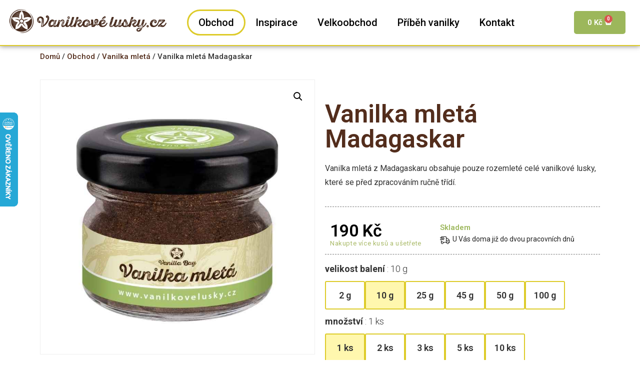

--- FILE ---
content_type: text/html; charset=UTF-8
request_url: https://vanilkovelusky.cz/obchod/mleta-vanilka/
body_size: 34843
content:
<!doctype html>
<html lang="cs">
<head>
	<meta charset="UTF-8">
	<meta name="viewport" content="width=device-width, initial-scale=1">
	<link rel="profile" href="https://gmpg.org/xfn/11">
	<meta name='robots' content='index, follow, max-image-preview:large, max-snippet:-1, max-video-preview:-1' />

	<!-- This site is optimized with the Yoast SEO plugin v26.7 - https://yoast.com/wordpress/plugins/seo/ -->
	<title>Mletá vanilka z Madagaskaru - Vanilkovelusky.cz</title><link rel="preload" data-rocket-preload as="image" href="https://vanilkovelusky.cz/wp-content/uploads/2021/01/Navrh-bez-nazvu-47.jpg" fetchpriority="high">
	<meta name="description" content="Mletá vanilka z Madagaskaru obsahuje pouze rozemleté celé vanilkové lusky, což zaručuje nejvyšší kvalitu pro vaše pokrmy." />
	<link rel="canonical" href="https://vanilkovelusky.cz/obchod/mleta-vanilka/" />
	<meta property="og:locale" content="cs_CZ" />
	<meta property="og:type" content="article" />
	<meta property="og:title" content="Mletá vanilka z Madagaskaru - Vanilkovelusky.cz" />
	<meta property="og:description" content="Mletá vanilka z Madagaskaru obsahuje pouze rozemleté celé vanilkové lusky, což zaručuje nejvyšší kvalitu pro vaše pokrmy." />
	<meta property="og:url" content="https://vanilkovelusky.cz/obchod/mleta-vanilka/" />
	<meta property="og:site_name" content="VanillaBay" />
	<meta property="article:publisher" content="https://www.facebook.com/vanilkovelusky.cz" />
	<meta property="article:modified_time" content="2026-01-15T19:11:20+00:00" />
	<meta property="og:image" content="https://vanilkovelusky.cz/wp-content/uploads/2021/01/Navrh-bez-nazvu-49.jpg" />
	<meta property="og:image:width" content="800" />
	<meta property="og:image:height" content="800" />
	<meta property="og:image:type" content="image/jpeg" />
	<meta name="twitter:card" content="summary_large_image" />
	<meta name="twitter:label1" content="Odhadovaná doba čtení" />
	<meta name="twitter:data1" content="1 minuta" />
	<script type="application/ld+json" class="yoast-schema-graph">{"@context":"https://schema.org","@graph":[{"@type":"WebPage","@id":"https://vanilkovelusky.cz/obchod/mleta-vanilka/","url":"https://vanilkovelusky.cz/obchod/mleta-vanilka/","name":"Mletá vanilka z Madagaskaru - Vanilkovelusky.cz","isPartOf":{"@id":"https://vanilkovelusky.cz/#website"},"primaryImageOfPage":{"@id":"https://vanilkovelusky.cz/obchod/mleta-vanilka/#primaryimage"},"image":{"@id":"https://vanilkovelusky.cz/obchod/mleta-vanilka/#primaryimage"},"thumbnailUrl":"https://vanilkovelusky.cz/wp-content/uploads/2021/01/Navrh-bez-nazvu-49.jpg","datePublished":"2021-01-18T21:37:21+00:00","dateModified":"2026-01-15T19:11:20+00:00","description":"Mletá vanilka z Madagaskaru obsahuje pouze rozemleté celé vanilkové lusky, což zaručuje nejvyšší kvalitu pro vaše pokrmy.","breadcrumb":{"@id":"https://vanilkovelusky.cz/obchod/mleta-vanilka/#breadcrumb"},"inLanguage":"cs","potentialAction":[{"@type":"ReadAction","target":["https://vanilkovelusky.cz/obchod/mleta-vanilka/"]}]},{"@type":"ImageObject","inLanguage":"cs","@id":"https://vanilkovelusky.cz/obchod/mleta-vanilka/#primaryimage","url":"https://vanilkovelusky.cz/wp-content/uploads/2021/01/Navrh-bez-nazvu-49.jpg","contentUrl":"https://vanilkovelusky.cz/wp-content/uploads/2021/01/Navrh-bez-nazvu-49.jpg","width":800,"height":800,"caption":"vanilka mletá 45g"},{"@type":"BreadcrumbList","@id":"https://vanilkovelusky.cz/obchod/mleta-vanilka/#breadcrumb","itemListElement":[{"@type":"ListItem","position":1,"name":"Domů","item":"https://vanilkovelusky.cz/"},{"@type":"ListItem","position":2,"name":"Obchod","item":"https://vanilkovelusky.cz/obchod/"},{"@type":"ListItem","position":3,"name":"Vanilka mletá Madagaskar"}]},{"@type":"WebSite","@id":"https://vanilkovelusky.cz/#website","url":"https://vanilkovelusky.cz/","name":"VanillaBay","description":"Obchod s vanilkovými produkty","publisher":{"@id":"https://vanilkovelusky.cz/#organization"},"potentialAction":[{"@type":"SearchAction","target":{"@type":"EntryPoint","urlTemplate":"https://vanilkovelusky.cz/?s={search_term_string}"},"query-input":{"@type":"PropertyValueSpecification","valueRequired":true,"valueName":"search_term_string"}}],"inLanguage":"cs"},{"@type":"Organization","@id":"https://vanilkovelusky.cz/#organization","name":"Vanilkovelusky.cz","url":"https://vanilkovelusky.cz/","logo":{"@type":"ImageObject","inLanguage":"cs","@id":"https://vanilkovelusky.cz/#/schema/logo/image/","url":"https://vanilkovelusky.cz/wp-content/uploads/2021/03/Navrh-bez-nazvu-47.png","contentUrl":"https://vanilkovelusky.cz/wp-content/uploads/2021/03/Navrh-bez-nazvu-47.png","width":800,"height":800,"caption":"Vanilkovelusky.cz"},"image":{"@id":"https://vanilkovelusky.cz/#/schema/logo/image/"},"sameAs":["https://www.facebook.com/vanilkovelusky.cz","https://www.instagram.com/vanillabay_cz/"]}]}</script>
	<!-- / Yoast SEO plugin. -->


<script type='application/javascript'  id='pys-version-script'>console.log('PixelYourSite Free version 11.1.5.2');</script>
<link rel='dns-prefetch' href='//www.googletagmanager.com' />
<link rel="alternate" type="application/rss+xml" title="VanillaBay &raquo; RSS zdroj" href="https://vanilkovelusky.cz/feed/" />
<link rel="alternate" type="application/rss+xml" title="VanillaBay &raquo; RSS komentářů" href="https://vanilkovelusky.cz/comments/feed/" />
<link rel="alternate" type="application/rss+xml" title="VanillaBay &raquo; RSS komentářů pro Vanilka mletá Madagaskar" href="https://vanilkovelusky.cz/obchod/mleta-vanilka/feed/" />
<link rel="alternate" title="oEmbed (JSON)" type="application/json+oembed" href="https://vanilkovelusky.cz/wp-json/oembed/1.0/embed?url=https%3A%2F%2Fvanilkovelusky.cz%2Fobchod%2Fmleta-vanilka%2F" />
<link rel="alternate" title="oEmbed (XML)" type="text/xml+oembed" href="https://vanilkovelusky.cz/wp-json/oembed/1.0/embed?url=https%3A%2F%2Fvanilkovelusky.cz%2Fobchod%2Fmleta-vanilka%2F&#038;format=xml" />
<style id='wp-img-auto-sizes-contain-inline-css'>
img:is([sizes=auto i],[sizes^="auto," i]){contain-intrinsic-size:3000px 1500px}
/*# sourceURL=wp-img-auto-sizes-contain-inline-css */
</style>
<style id='wp-emoji-styles-inline-css'>

	img.wp-smiley, img.emoji {
		display: inline !important;
		border: none !important;
		box-shadow: none !important;
		height: 1em !important;
		width: 1em !important;
		margin: 0 0.07em !important;
		vertical-align: -0.1em !important;
		background: none !important;
		padding: 0 !important;
	}
/*# sourceURL=wp-emoji-styles-inline-css */
</style>
<link rel='stylesheet' id='wp-block-library-css' href='https://vanilkovelusky.cz/wp-includes/css/dist/block-library/style.min.css?ver=fbc658bfe4fb39bf5d38f72aee6f05dc' media='all' />
<link rel='stylesheet' id='wc-blocks-style-css' href='https://vanilkovelusky.cz/wp-content/plugins/woocommerce/assets/client/blocks/wc-blocks.css?ver=wc-10.4.3' media='all' />
<style id='global-styles-inline-css'>
:root{--wp--preset--aspect-ratio--square: 1;--wp--preset--aspect-ratio--4-3: 4/3;--wp--preset--aspect-ratio--3-4: 3/4;--wp--preset--aspect-ratio--3-2: 3/2;--wp--preset--aspect-ratio--2-3: 2/3;--wp--preset--aspect-ratio--16-9: 16/9;--wp--preset--aspect-ratio--9-16: 9/16;--wp--preset--color--black: #000000;--wp--preset--color--cyan-bluish-gray: #abb8c3;--wp--preset--color--white: #ffffff;--wp--preset--color--pale-pink: #f78da7;--wp--preset--color--vivid-red: #cf2e2e;--wp--preset--color--luminous-vivid-orange: #ff6900;--wp--preset--color--luminous-vivid-amber: #fcb900;--wp--preset--color--light-green-cyan: #7bdcb5;--wp--preset--color--vivid-green-cyan: #00d084;--wp--preset--color--pale-cyan-blue: #8ed1fc;--wp--preset--color--vivid-cyan-blue: #0693e3;--wp--preset--color--vivid-purple: #9b51e0;--wp--preset--gradient--vivid-cyan-blue-to-vivid-purple: linear-gradient(135deg,rgb(6,147,227) 0%,rgb(155,81,224) 100%);--wp--preset--gradient--light-green-cyan-to-vivid-green-cyan: linear-gradient(135deg,rgb(122,220,180) 0%,rgb(0,208,130) 100%);--wp--preset--gradient--luminous-vivid-amber-to-luminous-vivid-orange: linear-gradient(135deg,rgb(252,185,0) 0%,rgb(255,105,0) 100%);--wp--preset--gradient--luminous-vivid-orange-to-vivid-red: linear-gradient(135deg,rgb(255,105,0) 0%,rgb(207,46,46) 100%);--wp--preset--gradient--very-light-gray-to-cyan-bluish-gray: linear-gradient(135deg,rgb(238,238,238) 0%,rgb(169,184,195) 100%);--wp--preset--gradient--cool-to-warm-spectrum: linear-gradient(135deg,rgb(74,234,220) 0%,rgb(151,120,209) 20%,rgb(207,42,186) 40%,rgb(238,44,130) 60%,rgb(251,105,98) 80%,rgb(254,248,76) 100%);--wp--preset--gradient--blush-light-purple: linear-gradient(135deg,rgb(255,206,236) 0%,rgb(152,150,240) 100%);--wp--preset--gradient--blush-bordeaux: linear-gradient(135deg,rgb(254,205,165) 0%,rgb(254,45,45) 50%,rgb(107,0,62) 100%);--wp--preset--gradient--luminous-dusk: linear-gradient(135deg,rgb(255,203,112) 0%,rgb(199,81,192) 50%,rgb(65,88,208) 100%);--wp--preset--gradient--pale-ocean: linear-gradient(135deg,rgb(255,245,203) 0%,rgb(182,227,212) 50%,rgb(51,167,181) 100%);--wp--preset--gradient--electric-grass: linear-gradient(135deg,rgb(202,248,128) 0%,rgb(113,206,126) 100%);--wp--preset--gradient--midnight: linear-gradient(135deg,rgb(2,3,129) 0%,rgb(40,116,252) 100%);--wp--preset--font-size--small: 13px;--wp--preset--font-size--medium: 20px;--wp--preset--font-size--large: 36px;--wp--preset--font-size--x-large: 42px;--wp--preset--spacing--20: 0.44rem;--wp--preset--spacing--30: 0.67rem;--wp--preset--spacing--40: 1rem;--wp--preset--spacing--50: 1.5rem;--wp--preset--spacing--60: 2.25rem;--wp--preset--spacing--70: 3.38rem;--wp--preset--spacing--80: 5.06rem;--wp--preset--shadow--natural: 6px 6px 9px rgba(0, 0, 0, 0.2);--wp--preset--shadow--deep: 12px 12px 50px rgba(0, 0, 0, 0.4);--wp--preset--shadow--sharp: 6px 6px 0px rgba(0, 0, 0, 0.2);--wp--preset--shadow--outlined: 6px 6px 0px -3px rgb(255, 255, 255), 6px 6px rgb(0, 0, 0);--wp--preset--shadow--crisp: 6px 6px 0px rgb(0, 0, 0);}:where(.is-layout-flex){gap: 0.5em;}:where(.is-layout-grid){gap: 0.5em;}body .is-layout-flex{display: flex;}.is-layout-flex{flex-wrap: wrap;align-items: center;}.is-layout-flex > :is(*, div){margin: 0;}body .is-layout-grid{display: grid;}.is-layout-grid > :is(*, div){margin: 0;}:where(.wp-block-columns.is-layout-flex){gap: 2em;}:where(.wp-block-columns.is-layout-grid){gap: 2em;}:where(.wp-block-post-template.is-layout-flex){gap: 1.25em;}:where(.wp-block-post-template.is-layout-grid){gap: 1.25em;}.has-black-color{color: var(--wp--preset--color--black) !important;}.has-cyan-bluish-gray-color{color: var(--wp--preset--color--cyan-bluish-gray) !important;}.has-white-color{color: var(--wp--preset--color--white) !important;}.has-pale-pink-color{color: var(--wp--preset--color--pale-pink) !important;}.has-vivid-red-color{color: var(--wp--preset--color--vivid-red) !important;}.has-luminous-vivid-orange-color{color: var(--wp--preset--color--luminous-vivid-orange) !important;}.has-luminous-vivid-amber-color{color: var(--wp--preset--color--luminous-vivid-amber) !important;}.has-light-green-cyan-color{color: var(--wp--preset--color--light-green-cyan) !important;}.has-vivid-green-cyan-color{color: var(--wp--preset--color--vivid-green-cyan) !important;}.has-pale-cyan-blue-color{color: var(--wp--preset--color--pale-cyan-blue) !important;}.has-vivid-cyan-blue-color{color: var(--wp--preset--color--vivid-cyan-blue) !important;}.has-vivid-purple-color{color: var(--wp--preset--color--vivid-purple) !important;}.has-black-background-color{background-color: var(--wp--preset--color--black) !important;}.has-cyan-bluish-gray-background-color{background-color: var(--wp--preset--color--cyan-bluish-gray) !important;}.has-white-background-color{background-color: var(--wp--preset--color--white) !important;}.has-pale-pink-background-color{background-color: var(--wp--preset--color--pale-pink) !important;}.has-vivid-red-background-color{background-color: var(--wp--preset--color--vivid-red) !important;}.has-luminous-vivid-orange-background-color{background-color: var(--wp--preset--color--luminous-vivid-orange) !important;}.has-luminous-vivid-amber-background-color{background-color: var(--wp--preset--color--luminous-vivid-amber) !important;}.has-light-green-cyan-background-color{background-color: var(--wp--preset--color--light-green-cyan) !important;}.has-vivid-green-cyan-background-color{background-color: var(--wp--preset--color--vivid-green-cyan) !important;}.has-pale-cyan-blue-background-color{background-color: var(--wp--preset--color--pale-cyan-blue) !important;}.has-vivid-cyan-blue-background-color{background-color: var(--wp--preset--color--vivid-cyan-blue) !important;}.has-vivid-purple-background-color{background-color: var(--wp--preset--color--vivid-purple) !important;}.has-black-border-color{border-color: var(--wp--preset--color--black) !important;}.has-cyan-bluish-gray-border-color{border-color: var(--wp--preset--color--cyan-bluish-gray) !important;}.has-white-border-color{border-color: var(--wp--preset--color--white) !important;}.has-pale-pink-border-color{border-color: var(--wp--preset--color--pale-pink) !important;}.has-vivid-red-border-color{border-color: var(--wp--preset--color--vivid-red) !important;}.has-luminous-vivid-orange-border-color{border-color: var(--wp--preset--color--luminous-vivid-orange) !important;}.has-luminous-vivid-amber-border-color{border-color: var(--wp--preset--color--luminous-vivid-amber) !important;}.has-light-green-cyan-border-color{border-color: var(--wp--preset--color--light-green-cyan) !important;}.has-vivid-green-cyan-border-color{border-color: var(--wp--preset--color--vivid-green-cyan) !important;}.has-pale-cyan-blue-border-color{border-color: var(--wp--preset--color--pale-cyan-blue) !important;}.has-vivid-cyan-blue-border-color{border-color: var(--wp--preset--color--vivid-cyan-blue) !important;}.has-vivid-purple-border-color{border-color: var(--wp--preset--color--vivid-purple) !important;}.has-vivid-cyan-blue-to-vivid-purple-gradient-background{background: var(--wp--preset--gradient--vivid-cyan-blue-to-vivid-purple) !important;}.has-light-green-cyan-to-vivid-green-cyan-gradient-background{background: var(--wp--preset--gradient--light-green-cyan-to-vivid-green-cyan) !important;}.has-luminous-vivid-amber-to-luminous-vivid-orange-gradient-background{background: var(--wp--preset--gradient--luminous-vivid-amber-to-luminous-vivid-orange) !important;}.has-luminous-vivid-orange-to-vivid-red-gradient-background{background: var(--wp--preset--gradient--luminous-vivid-orange-to-vivid-red) !important;}.has-very-light-gray-to-cyan-bluish-gray-gradient-background{background: var(--wp--preset--gradient--very-light-gray-to-cyan-bluish-gray) !important;}.has-cool-to-warm-spectrum-gradient-background{background: var(--wp--preset--gradient--cool-to-warm-spectrum) !important;}.has-blush-light-purple-gradient-background{background: var(--wp--preset--gradient--blush-light-purple) !important;}.has-blush-bordeaux-gradient-background{background: var(--wp--preset--gradient--blush-bordeaux) !important;}.has-luminous-dusk-gradient-background{background: var(--wp--preset--gradient--luminous-dusk) !important;}.has-pale-ocean-gradient-background{background: var(--wp--preset--gradient--pale-ocean) !important;}.has-electric-grass-gradient-background{background: var(--wp--preset--gradient--electric-grass) !important;}.has-midnight-gradient-background{background: var(--wp--preset--gradient--midnight) !important;}.has-small-font-size{font-size: var(--wp--preset--font-size--small) !important;}.has-medium-font-size{font-size: var(--wp--preset--font-size--medium) !important;}.has-large-font-size{font-size: var(--wp--preset--font-size--large) !important;}.has-x-large-font-size{font-size: var(--wp--preset--font-size--x-large) !important;}
/*# sourceURL=global-styles-inline-css */
</style>

<style id='classic-theme-styles-inline-css'>
/*! This file is auto-generated */
.wp-block-button__link{color:#fff;background-color:#32373c;border-radius:9999px;box-shadow:none;text-decoration:none;padding:calc(.667em + 2px) calc(1.333em + 2px);font-size:1.125em}.wp-block-file__button{background:#32373c;color:#fff;text-decoration:none}
/*# sourceURL=/wp-includes/css/classic-themes.min.css */
</style>
<link rel='stylesheet' id='cookie-notice-front-css' href='https://vanilkovelusky.cz/wp-content/plugins/cookie-notice/css/front.min.css?ver=2.5.11' media='all' />
<link rel='stylesheet' id='ToretThePay-draw-css-css' href='https://vanilkovelusky.cz/wp-content/plugins/toret-thepay-20/vendor/toret/toret-library/src/assets/css/toret-draw.css?ver=1767862389' media='all' />
<link rel='stylesheet' id='ToretThePay-form-css-css' href='https://vanilkovelusky.cz/wp-content/plugins/toret-thepay-20/vendor/toret/toret-library/src/assets/css/toret-draw-form.css?ver=1767862389' media='all' />
<link rel='stylesheet' id='carticons-css' href='https://vanilkovelusky.cz/wp-content/plugins/ultimate-woocommerce-cart/assets/backend/css/icons/carticons.css?ver=1.5.7' media='all' />
<link rel='stylesheet' id='cartclose-css' href='https://vanilkovelusky.cz/wp-content/plugins/ultimate-woocommerce-cart/assets/backend/css/icons/cartclose.css?ver=1.5.7' media='all' />
<link rel='stylesheet' id='fontawesome-6.3.0-css' href='https://vanilkovelusky.cz/wp-content/plugins/ultimate-woocommerce-cart/assets/backend/css//icons/fontawesome-6.3.0.css?ver=1.5.7' media='all' />
<link rel='stylesheet' id='eleganticons-css' href='https://vanilkovelusky.cz/wp-content/plugins/ultimate-woocommerce-cart/assets/backend/css/icons/eleganticons.css?ver=1.5.7' media='all' />
<link rel='stylesheet' id='essentialicon-css' href='https://vanilkovelusky.cz/wp-content/plugins/ultimate-woocommerce-cart/assets/backend/css/icons/essentialicon.css?ver=1.5.7' media='all' />
<link rel='stylesheet' id='icofont-css' href='https://vanilkovelusky.cz/wp-content/plugins/ultimate-woocommerce-cart/assets/backend/css/icons/icofont.css?ver=1.5.7' media='all' />
<link rel='stylesheet' id='materialdesignicons-css' href='https://vanilkovelusky.cz/wp-content/plugins/ultimate-woocommerce-cart/assets/backend/css//icons/materialdesignicons.css?ver=1.5.7' media='all' />
<link rel='stylesheet' id='animate-css' href='https://vanilkovelusky.cz/wp-content/plugins/ultimate-woocommerce-cart/assets/frontend/css/animate.css?ver=1.5.7' media='all' />
<link rel='stylesheet' id='hover-css' href='https://vanilkovelusky.cz/wp-content/plugins/ultimate-woocommerce-cart/assets/frontend/css/hover-min.css?ver=1.5.7' media='all' />
<link rel='stylesheet' id='jquery-mCustomScrollbar-css' href='https://vanilkovelusky.cz/wp-content/plugins/ultimate-woocommerce-cart/assets/frontend/css/jquery.mCustomScrollbar.css?ver=1.5.7' media='all' />
<link rel='stylesheet' id='owl-carousel-css' href='https://vanilkovelusky.cz/wp-content/plugins/ultimate-woocommerce-cart/assets/frontend/css/owl.carousel.css?ver=1.5.7' media='all' />
<link rel='stylesheet' id='uwcc-frontend-style-css' href='https://vanilkovelusky.cz/wp-content/plugins/ultimate-woocommerce-cart/assets/frontend/css/frontend.css?ver=1.5.7' media='all' />
<link rel='stylesheet' id='uwcc-product-style-css' href='https://vanilkovelusky.cz/wp-content/plugins/ultimate-woocommerce-cart/assets/frontend/css/uwcc-atcp.css?ver=1.5.7' media='all' />
<link rel='stylesheet' id='photoswipe-css' href='https://vanilkovelusky.cz/wp-content/plugins/woocommerce/assets/css/photoswipe/photoswipe.min.css?ver=10.4.3' media='all' />
<link rel='stylesheet' id='photoswipe-default-skin-css' href='https://vanilkovelusky.cz/wp-content/plugins/woocommerce/assets/css/photoswipe/default-skin/default-skin.min.css?ver=10.4.3' media='all' />
<link rel='stylesheet' id='woocommerce-layout-css' href='https://vanilkovelusky.cz/wp-content/plugins/woocommerce/assets/css/woocommerce-layout.css?ver=10.4.3' media='all' />
<link rel='stylesheet' id='woocommerce-smallscreen-css' href='https://vanilkovelusky.cz/wp-content/plugins/woocommerce/assets/css/woocommerce-smallscreen.css?ver=10.4.3' media='only screen and (max-width: 768px)' />
<link rel='stylesheet' id='woocommerce-general-css' href='https://vanilkovelusky.cz/wp-content/plugins/woocommerce/assets/css/woocommerce.css?ver=10.4.3' media='all' />
<style id='woocommerce-inline-inline-css'>
.woocommerce form .form-row .required { visibility: visible; }
/*# sourceURL=woocommerce-inline-inline-css */
</style>
<link rel='stylesheet' id='codesigner-css' href='https://vanilkovelusky.cz/wp-content/plugins/woolementor/assets/css/front.css?ver=3.17.7' media='all' />
<link rel='stylesheet' id='codesigner-grid-system-css' href='https://vanilkovelusky.cz/wp-content/plugins/woolementor/assets/css/cx-grid.css?ver=3.17.7' media='all' />
<link rel='stylesheet' id='codesigner-hello-elementor-css' href='https://vanilkovelusky.cz/wp-content/plugins/woolementor/assets/css/themes/hello-elementor.css?ver=3.17.7' media='all' />
<link rel='stylesheet' id='toret-thepay-plugin-styles-css' href='https://vanilkovelusky.cz/wp-content/plugins/toret-thepay-20/public/assets/css/public.css?ver=1.8' media='all' />
<link rel='stylesheet' id='dashicons-css' href='https://vanilkovelusky.cz/wp-includes/css/dashicons.min.css?ver=fbc658bfe4fb39bf5d38f72aee6f05dc' media='all' />
<link rel='stylesheet' id='cfvsw_swatches_product-css' href='https://vanilkovelusky.cz/wp-content/plugins/variation-swatches-woo/assets/css/swatches.css?ver=1.0.7' media='all' />
<style id='cfvsw_swatches_product-inline-css'>
.cfvsw-tooltip{background:#000000;color:#ffffff;} .cfvsw-tooltip:before{background:#000000;}:root {--cfvsw-swatches-font-size: 12px;--cfvsw-swatches-border-color: #000000;--cfvsw-swatches-border-color-hover: #00000080;--cfvsw-swatches-label-font-size: 18px;--cfvsw-swatches-tooltip-font-size: 12px;}
/*# sourceURL=cfvsw_swatches_product-inline-css */
</style>
<link rel='stylesheet' id='wpced-frontend-css' href='https://vanilkovelusky.cz/wp-content/plugins/wpc-estimated-delivery-date/assets/css/frontend.css?ver=2.2.0' media='all' />
<link rel='stylesheet' id='hello-elementor-css' href='https://vanilkovelusky.cz/wp-content/themes/hello-elementor/style.min.css?ver=2.9.0' media='all' />
<link rel='stylesheet' id='hello-elementor-theme-style-css' href='https://vanilkovelusky.cz/wp-content/themes/hello-elementor/theme.min.css?ver=2.9.0' media='all' />
<link rel='stylesheet' id='elementor-icons-css' href='https://vanilkovelusky.cz/wp-content/plugins/elementor/assets/lib/eicons/css/elementor-icons.min.css?ver=5.23.0' media='all' />
<link rel='stylesheet' id='elementor-frontend-css' href='https://vanilkovelusky.cz/wp-content/plugins/elementor/assets/css/frontend.min.css?ver=3.17.3' media='all' />
<link rel='stylesheet' id='swiper-css' href='https://vanilkovelusky.cz/wp-content/plugins/elementor/assets/lib/swiper/css/swiper.min.css?ver=5.3.6' media='all' />
<link rel='stylesheet' id='elementor-post-9-css' href='https://vanilkovelusky.cz/wp-content/uploads/elementor/css/post-9.css?ver=1708690081' media='all' />
<link rel='stylesheet' id='ultimate-woocommerce-cart-frontend-css' href='https://vanilkovelusky.cz/wp-content/plugins/ultimate-woocommerce-cart/inc/elements/assets/css/frontend.css?ver=1.5.7' media='all' />
<link rel='stylesheet' id='elementor-pro-css' href='https://vanilkovelusky.cz/wp-content/plugins/elementor-pro/assets/css/frontend.min.css?ver=3.17.1' media='all' />
<link rel='stylesheet' id='elementor-global-css' href='https://vanilkovelusky.cz/wp-content/uploads/elementor/css/global.css?ver=1708690081' media='all' />
<link rel='stylesheet' id='elementor-post-197-css' href='https://vanilkovelusky.cz/wp-content/uploads/elementor/css/post-197.css?ver=1708690082' media='all' />
<link rel='stylesheet' id='elementor-post-269-css' href='https://vanilkovelusky.cz/wp-content/uploads/elementor/css/post-269.css?ver=1708690082' media='all' />
<link rel='stylesheet' id='elementor-post-222-css' href='https://vanilkovelusky.cz/wp-content/uploads/elementor/css/post-222.css?ver=1708690095' media='all' />
<link rel='stylesheet' id='thwepof-public-style-css' href='https://vanilkovelusky.cz/wp-content/plugins/woo-extra-product-options/public/assets/css/thwepof-public.min.css?ver=fbc658bfe4fb39bf5d38f72aee6f05dc' media='all' />
<link rel='stylesheet' id='jquery-ui-style-css' href='https://vanilkovelusky.cz/wp-content/plugins/woo-extra-product-options/public/assets/css/jquery-ui/jquery-ui.css?ver=fbc658bfe4fb39bf5d38f72aee6f05dc' media='all' />
<link rel='stylesheet' id='wqpmb-style-css' href='https://vanilkovelusky.cz/wp-content/plugins/wc-quantity-plus-minus-button/assets/css/style.css?ver=1.0.0' media='all' />
<link rel='stylesheet' id='google-fonts-1-css' href='https://fonts.googleapis.com/css?family=Roboto%3A100%2C100italic%2C200%2C200italic%2C300%2C300italic%2C400%2C400italic%2C500%2C500italic%2C600%2C600italic%2C700%2C700italic%2C800%2C800italic%2C900%2C900italic%7CRoboto+Slab%3A100%2C100italic%2C200%2C200italic%2C300%2C300italic%2C400%2C400italic%2C500%2C500italic%2C600%2C600italic%2C700%2C700italic%2C800%2C800italic%2C900%2C900italic%7CItim%3A100%2C100italic%2C200%2C200italic%2C300%2C300italic%2C400%2C400italic%2C500%2C500italic%2C600%2C600italic%2C700%2C700italic%2C800%2C800italic%2C900%2C900italic%7CBalsamiq+Sans%3A100%2C100italic%2C200%2C200italic%2C300%2C300italic%2C400%2C400italic%2C500%2C500italic%2C600%2C600italic%2C700%2C700italic%2C800%2C800italic%2C900%2C900italic%7CRaleway%3A100%2C100italic%2C200%2C200italic%2C300%2C300italic%2C400%2C400italic%2C500%2C500italic%2C600%2C600italic%2C700%2C700italic%2C800%2C800italic%2C900%2C900italic&#038;display=auto&#038;subset=latin-ext&#038;ver=fbc658bfe4fb39bf5d38f72aee6f05dc' media='all' />
<link rel='stylesheet' id='elementor-icons-shared-0-css' href='https://vanilkovelusky.cz/wp-content/plugins/elementor/assets/lib/font-awesome/css/fontawesome.min.css?ver=5.15.3' media='all' />
<link rel='stylesheet' id='elementor-icons-fa-brands-css' href='https://vanilkovelusky.cz/wp-content/plugins/elementor/assets/lib/font-awesome/css/brands.min.css?ver=5.15.3' media='all' />
<link rel='stylesheet' id='elementor-icons-fa-solid-css' href='https://vanilkovelusky.cz/wp-content/plugins/elementor/assets/lib/font-awesome/css/solid.min.css?ver=5.15.3' media='all' />
<link rel="preconnect" href="https://fonts.gstatic.com/" crossorigin><script type="text/template" id="tmpl-variation-template">
	<div class="woocommerce-variation-description">{{{ data.variation.variation_description }}}</div>
	<div class="woocommerce-variation-price">{{{ data.variation.price_html }}}</div>
	<div class="woocommerce-variation-availability">{{{ data.variation.availability_html }}}</div>
</script>
<script type="text/template" id="tmpl-unavailable-variation-template">
	<p role="alert">Je nám líto, tento produkt není dostupný. Zvolte prosím jinou kombinaci.</p>
</script>
<script id="jquery-core-js-extra">
var pysFacebookRest = {"restApiUrl":"https://vanilkovelusky.cz/wp-json/pys-facebook/v1/event","debug":""};
var xlwcty = {"ajax_url":"https://vanilkovelusky.cz/wp-admin/admin-ajax.php","version":"1.15.1","wc_version":"10.4.3","l":"Valid"};
//# sourceURL=jquery-core-js-extra
</script>
<script src="https://vanilkovelusky.cz/wp-includes/js/jquery/jquery.min.js?ver=3.7.1" id="jquery-core-js"></script>
<script src="https://vanilkovelusky.cz/wp-includes/js/jquery/jquery-migrate.min.js?ver=3.4.1" id="jquery-migrate-js"></script>
<script src="https://vanilkovelusky.cz/wp-content/plugins/woocommerce/assets/js/js-cookie/js.cookie.min.js?ver=2.1.4-wc.10.4.3" id="wc-js-cookie-js" defer data-wp-strategy="defer"></script>
<script id="wc-cart-fragments-js-extra">
var wc_cart_fragments_params = {"ajax_url":"/wp-admin/admin-ajax.php","wc_ajax_url":"/?wc-ajax=%%endpoint%%","cart_hash_key":"wc_cart_hash_33869161ae8fb36d745b0cdf4a64b6b7","fragment_name":"wc_fragments_33869161ae8fb36d745b0cdf4a64b6b7","request_timeout":"5000"};
//# sourceURL=wc-cart-fragments-js-extra
</script>
<script src="https://vanilkovelusky.cz/wp-content/plugins/woocommerce/assets/js/frontend/cart-fragments.min.js?ver=10.4.3" id="wc-cart-fragments-js" defer data-wp-strategy="defer"></script>
<script src="https://vanilkovelusky.cz/wp-content/plugins/woocommerce/assets/js/jquery-blockui/jquery.blockUI.min.js?ver=2.7.0-wc.10.4.3" id="wc-jquery-blockui-js" data-wp-strategy="defer"></script>
<script id="woocommerce-js-extra">
var woocommerce_params = {"ajax_url":"/wp-admin/admin-ajax.php","wc_ajax_url":"/?wc-ajax=%%endpoint%%","i18n_password_show":"Show password","i18n_password_hide":"Hide password"};
//# sourceURL=woocommerce-js-extra
</script>
<script src="https://vanilkovelusky.cz/wp-content/plugins/woocommerce/assets/js/frontend/woocommerce.min.js?ver=10.4.3" id="woocommerce-js" defer data-wp-strategy="defer"></script>
<script id="wc-country-select-js-extra">
var wc_country_select_params = {"countries":"{\"CZ\":[]}","i18n_select_state_text":"Zvolte mo\u017enost\u2026","i18n_no_matches":"\u017d\u00e1dn\u00e9 v\u00fdsledky","i18n_ajax_error":"Na\u010d\u00edtan\u00ed selhalo","i18n_input_too_short_1":"Pros\u00edm vlo\u017ete 1 nebo v\u00edce znak\u016f","i18n_input_too_short_n":"Pros\u00edm vlo\u017ete %qty% nebo v\u00edce znak\u016f","i18n_input_too_long_1":"Pros\u00edm sma\u017ete 1 znak","i18n_input_too_long_n":"Pros\u00edm sma\u017ete %qty% znak\u016f","i18n_selection_too_long_1":"M\u016f\u017eete vybrat pouze 1 polo\u017eku","i18n_selection_too_long_n":"M\u016f\u017eete vybrat pouze %qty% polo\u017eek","i18n_load_more":"Na\u010d\u00edt\u00e1m dal\u0161\u00ed v\u00fdsledky\u2026","i18n_searching":"Hled\u00e1m\u2026"};
//# sourceURL=wc-country-select-js-extra
</script>
<script src="https://vanilkovelusky.cz/wp-content/plugins/woocommerce/assets/js/frontend/country-select.min.js?ver=10.4.3" id="wc-country-select-js" defer data-wp-strategy="defer"></script>
<script id="wc-address-i18n-js-extra">
var wc_address_i18n_params = {"locale":"{\"CZ\":{\"state\":{\"required\":false,\"hidden\":true}},\"default\":{\"first_name\":{\"label\":\"K\\u0159estn\\u00ed jm\\u00e9no\",\"required\":true,\"class\":[\"form-row-first\"],\"autocomplete\":\"given-name\",\"priority\":10},\"last_name\":{\"label\":\"P\\u0159\\u00edjmen\\u00ed\",\"required\":true,\"class\":[\"form-row-last\"],\"autocomplete\":\"family-name\",\"priority\":20},\"company\":{\"label\":\"N\\u00e1zev firmy\",\"class\":[\"form-row-wide\"],\"autocomplete\":\"organization\",\"priority\":30,\"required\":false},\"country\":{\"type\":\"country\",\"label\":\"Zem\\u011b / Region\",\"required\":true,\"class\":[\"form-row-wide\",\"address-field\",\"update_totals_on_change\"],\"autocomplete\":\"country\",\"priority\":40},\"address_1\":{\"label\":\"Ulice a \\u010d.p.\",\"placeholder\":\"\\u010c\\u00edslo domu a n\\u00e1zev ulice\",\"required\":true,\"class\":[\"form-row-wide\",\"address-field\"],\"autocomplete\":\"address-line1\",\"priority\":50},\"address_2\":{\"label\":\"Nap\\u0159. \\u010d\\u00edslo vchodu, firma, patro...\",\"label_class\":[\"screen-reader-text\"],\"placeholder\":\"\\u010c\\u00edslo bytu, hotelov\\u00e9ho pokoje atd. (nepovinn\\u00e9)\",\"class\":[\"form-row-wide\",\"address-field\"],\"autocomplete\":\"address-line2\",\"priority\":60,\"required\":false},\"city\":{\"label\":\"M\\u011bsto\",\"required\":true,\"class\":[\"form-row-wide\",\"address-field\"],\"autocomplete\":\"address-level2\",\"priority\":70},\"state\":{\"type\":\"state\",\"label\":\"St\\u00e1t\",\"required\":true,\"class\":[\"form-row-wide\",\"address-field\"],\"validate\":[\"state\"],\"autocomplete\":\"address-level1\",\"priority\":80},\"postcode\":{\"label\":\"PS\\u010c\",\"required\":true,\"class\":[\"form-row-wide\",\"address-field\"],\"validate\":[\"postcode\"],\"autocomplete\":\"postal-code\",\"priority\":90}}}","locale_fields":"{\"address_1\":\"#billing_address_1_field, #shipping_address_1_field\",\"address_2\":\"#billing_address_2_field, #shipping_address_2_field\",\"state\":\"#billing_state_field, #shipping_state_field, #calc_shipping_state_field\",\"postcode\":\"#billing_postcode_field, #shipping_postcode_field, #calc_shipping_postcode_field\",\"city\":\"#billing_city_field, #shipping_city_field, #calc_shipping_city_field\"}","i18n_required_text":"vy\u017eadov\u00e1no","i18n_optional_text":"voliteln\u00fd"};
//# sourceURL=wc-address-i18n-js-extra
</script>
<script src="https://vanilkovelusky.cz/wp-content/plugins/woocommerce/assets/js/frontend/address-i18n.min.js?ver=10.4.3" id="wc-address-i18n-js" defer data-wp-strategy="defer"></script>
<script id="wc-checkout-js-extra">
var wc_checkout_params = {"ajax_url":"/wp-admin/admin-ajax.php","wc_ajax_url":"/?wc-ajax=%%endpoint%%","update_order_review_nonce":"72dd593b03","apply_coupon_nonce":"24731ad491","remove_coupon_nonce":"ee0bfe5f67","option_guest_checkout":"yes","checkout_url":"/?wc-ajax=checkout","is_checkout":"0","debug_mode":"","i18n_checkout_error":"There was an error processing your order. Please check for any charges in your payment method and review your \u003Ca href=\"https://vanilkovelusky.cz/muj-ucet/objednavka/\"\u003Eorder history\u003C/a\u003E before placing the order again."};
//# sourceURL=wc-checkout-js-extra
</script>
<script src="https://vanilkovelusky.cz/wp-content/plugins/woocommerce/assets/js/frontend/checkout.min.js?ver=10.4.3" id="wc-checkout-js" defer data-wp-strategy="defer"></script>
<script id="zxcvbn-async-js-extra">
var _zxcvbnSettings = {"src":"https://vanilkovelusky.cz/wp-includes/js/zxcvbn.min.js"};
//# sourceURL=zxcvbn-async-js-extra
</script>
<script src="https://vanilkovelusky.cz/wp-includes/js/zxcvbn-async.min.js?ver=1.0" id="zxcvbn-async-js"></script>
<script src="https://vanilkovelusky.cz/wp-includes/js/dist/hooks.min.js?ver=dd5603f07f9220ed27f1" id="wp-hooks-js"></script>
<script src="https://vanilkovelusky.cz/wp-includes/js/dist/i18n.min.js?ver=c26c3dc7bed366793375" id="wp-i18n-js"></script>
<script id="wp-i18n-js-after">
wp.i18n.setLocaleData( { 'text direction\u0004ltr': [ 'ltr' ] } );
//# sourceURL=wp-i18n-js-after
</script>
<script id="password-strength-meter-js-extra">
var pwsL10n = {"unknown":"Nezn\u00e1m\u00e1 s\u00edla hesla","short":"P\u0159\u00edli\u0161 jednoduch\u00e9","bad":"Nedostate\u010dn\u00e9","good":"Pr\u016fm\u011brn\u00e9","strong":"Bezpe\u010dn\u00e9","mismatch":"Hesla nesouhlas\u00ed"};
//# sourceURL=password-strength-meter-js-extra
</script>
<script id="password-strength-meter-js-translations">
( function( domain, translations ) {
	var localeData = translations.locale_data[ domain ] || translations.locale_data.messages;
	localeData[""].domain = domain;
	wp.i18n.setLocaleData( localeData, domain );
} )( "default", {"translation-revision-date":"2025-11-18 09:53:53+0000","generator":"GlotPress\/4.0.3","domain":"messages","locale_data":{"messages":{"":{"domain":"messages","plural-forms":"nplurals=3; plural=(n == 1) ? 0 : ((n >= 2 && n <= 4) ? 1 : 2);","lang":"cs_CZ"},"%1$s is deprecated since version %2$s! Use %3$s instead. Please consider writing more inclusive code.":["Od verze %1$s je funkce %2$s zastaral\u00e1! M\u00edsto toho pou\u017eijte %3$s. Zva\u017ete zad\u00e1n\u00ed otev\u0159en\u011bj\u0161\u00ed k\u00f3du."]}},"comment":{"reference":"wp-admin\/js\/password-strength-meter.js"}} );
//# sourceURL=password-strength-meter-js-translations
</script>
<script src="https://vanilkovelusky.cz/wp-admin/js/password-strength-meter.min.js?ver=fbc658bfe4fb39bf5d38f72aee6f05dc" id="password-strength-meter-js"></script>
<script id="wc-password-strength-meter-js-extra">
var wc_password_strength_meter_params = {"min_password_strength":"3","stop_checkout":"","i18n_password_error":"Zadejte siln\u011bj\u0161\u00ed heslo.","i18n_password_hint":"N\u00e1pov\u011bda: Zvolen\u00e9 heslo by m\u011blo m\u00edt alespo\u0148 12 znak\u016f. Bezpe\u010dn\u011bj\u0161\u00ed heslo z\u00edsk\u00e1te kombinac\u00ed velk\u00fdch a mal\u00fdch p\u00edsmen, \u010d\u00edslic a symbol\u016f jako nap\u0159. ! \" ? $ % ^ & )."};
//# sourceURL=wc-password-strength-meter-js-extra
</script>
<script src="https://vanilkovelusky.cz/wp-content/plugins/woocommerce/assets/js/frontend/password-strength-meter.min.js?ver=10.4.3" id="wc-password-strength-meter-js" defer data-wp-strategy="defer"></script>
<script src="https://vanilkovelusky.cz/wp-content/plugins/woocommerce/assets/js/zoom/jquery.zoom.min.js?ver=1.7.21-wc.10.4.3" id="wc-zoom-js" defer data-wp-strategy="defer"></script>
<script src="https://vanilkovelusky.cz/wp-content/plugins/woocommerce/assets/js/flexslider/jquery.flexslider.min.js?ver=2.7.2-wc.10.4.3" id="wc-flexslider-js" defer data-wp-strategy="defer"></script>
<script src="https://vanilkovelusky.cz/wp-content/plugins/woocommerce/assets/js/photoswipe/photoswipe.min.js?ver=4.1.1-wc.10.4.3" id="wc-photoswipe-js" defer data-wp-strategy="defer"></script>
<script src="https://vanilkovelusky.cz/wp-content/plugins/woocommerce/assets/js/photoswipe/photoswipe-ui-default.min.js?ver=4.1.1-wc.10.4.3" id="wc-photoswipe-ui-default-js" defer data-wp-strategy="defer"></script>
<script id="wc-single-product-js-extra">
var wc_single_product_params = {"i18n_required_rating_text":"Zvolte pros\u00edm hodnocen\u00ed","i18n_rating_options":["1 of 5 stars","2 of 5 stars","3 of 5 stars","4 of 5 stars","5 of 5 stars"],"i18n_product_gallery_trigger_text":"View full-screen image gallery","review_rating_required":"no","flexslider":{"rtl":false,"animation":"slide","smoothHeight":true,"directionNav":false,"controlNav":"thumbnails","slideshow":false,"animationSpeed":500,"animationLoop":false,"allowOneSlide":false},"zoom_enabled":"1","zoom_options":[],"photoswipe_enabled":"1","photoswipe_options":{"shareEl":false,"closeOnScroll":false,"history":false,"hideAnimationDuration":0,"showAnimationDuration":0},"flexslider_enabled":"1"};
//# sourceURL=wc-single-product-js-extra
</script>
<script src="https://vanilkovelusky.cz/wp-content/plugins/woocommerce/assets/js/frontend/single-product.min.js?ver=10.4.3" id="wc-single-product-js" defer data-wp-strategy="defer"></script>
<script src="https://vanilkovelusky.cz/wp-includes/js/underscore.min.js?ver=1.13.7" id="underscore-js"></script>
<script id="wp-util-js-extra">
var _wpUtilSettings = {"ajax":{"url":"/wp-admin/admin-ajax.php"}};
//# sourceURL=wp-util-js-extra
</script>
<script src="https://vanilkovelusky.cz/wp-includes/js/wp-util.min.js?ver=fbc658bfe4fb39bf5d38f72aee6f05dc" id="wp-util-js"></script>
<script src="https://vanilkovelusky.cz/wp-content/plugins/pixelyoursite/dist/scripts/jquery.bind-first-0.2.3.min.js?ver=0.2.3" id="jquery-bind-first-js"></script>
<script src="https://vanilkovelusky.cz/wp-content/plugins/pixelyoursite/dist/scripts/js.cookie-2.1.3.min.js?ver=2.1.3" id="js-cookie-pys-js"></script>
<script src="https://vanilkovelusky.cz/wp-content/plugins/pixelyoursite/dist/scripts/tld.min.js?ver=2.3.1" id="js-tld-js"></script>
<script id="pys-js-extra">
var pysOptions = {"staticEvents":{"facebook":{"woo_view_content":[{"delay":0,"type":"static","name":"ViewContent","pixelIds":["270979751275881"],"eventID":"37276ed7-84b1-44e9-a5d9-488c4ce43916","params":{"content_ids":["487"],"content_type":"product_group","content_name":"Vanilka mlet\u00e1 Madagaskar","category_name":"Vanilka mlet\u00e1","value":"40","currency":"CZK","contents":[{"id":"487","quantity":1}],"product_price":"40","page_title":"Vanilka mlet\u00e1 Madagaskar","post_type":"product","post_id":487,"plugin":"PixelYourSite","user_role":"guest","event_url":"vanilkovelusky.cz/obchod/mleta-vanilka/"},"e_id":"woo_view_content","ids":[],"hasTimeWindow":false,"timeWindow":0,"woo_order":"","edd_order":""}],"init_event":[{"delay":0,"type":"static","ajaxFire":false,"name":"PageView","pixelIds":["270979751275881"],"eventID":"0a7d16bd-dada-4074-a3cb-f162c19af0fa","params":{"page_title":"Vanilka mlet\u00e1 Madagaskar","post_type":"product","post_id":487,"plugin":"PixelYourSite","user_role":"guest","event_url":"vanilkovelusky.cz/obchod/mleta-vanilka/"},"e_id":"init_event","ids":[],"hasTimeWindow":false,"timeWindow":0,"woo_order":"","edd_order":""}]}},"dynamicEvents":{"automatic_event_form":{"facebook":{"delay":0,"type":"dyn","name":"Form","pixelIds":["270979751275881"],"eventID":"0506d6e1-a480-43c6-926d-8f7569b6a730","params":{"page_title":"Vanilka mlet\u00e1 Madagaskar","post_type":"product","post_id":487,"plugin":"PixelYourSite","user_role":"guest","event_url":"vanilkovelusky.cz/obchod/mleta-vanilka/"},"e_id":"automatic_event_form","ids":[],"hasTimeWindow":false,"timeWindow":0,"woo_order":"","edd_order":""}},"automatic_event_download":{"facebook":{"delay":0,"type":"dyn","name":"Download","extensions":["","doc","exe","js","pdf","ppt","tgz","zip","xls"],"pixelIds":["270979751275881"],"eventID":"07e691b0-f20d-4a1e-b0c7-b3109f4aa9f6","params":{"page_title":"Vanilka mlet\u00e1 Madagaskar","post_type":"product","post_id":487,"plugin":"PixelYourSite","user_role":"guest","event_url":"vanilkovelusky.cz/obchod/mleta-vanilka/"},"e_id":"automatic_event_download","ids":[],"hasTimeWindow":false,"timeWindow":0,"woo_order":"","edd_order":""}},"automatic_event_comment":{"facebook":{"delay":0,"type":"dyn","name":"Comment","pixelIds":["270979751275881"],"eventID":"0f06e082-6d5f-4e53-939e-7cdf6e824aa5","params":{"page_title":"Vanilka mlet\u00e1 Madagaskar","post_type":"product","post_id":487,"plugin":"PixelYourSite","user_role":"guest","event_url":"vanilkovelusky.cz/obchod/mleta-vanilka/"},"e_id":"automatic_event_comment","ids":[],"hasTimeWindow":false,"timeWindow":0,"woo_order":"","edd_order":""}},"woo_add_to_cart_on_button_click":{"facebook":{"delay":0,"type":"dyn","name":"AddToCart","pixelIds":["270979751275881"],"eventID":"80929a0b-871c-435e-add3-c7bff3fc8b79","params":{"page_title":"Vanilka mlet\u00e1 Madagaskar","post_type":"product","post_id":487,"plugin":"PixelYourSite","user_role":"guest","event_url":"vanilkovelusky.cz/obchod/mleta-vanilka/"},"e_id":"woo_add_to_cart_on_button_click","ids":[],"hasTimeWindow":false,"timeWindow":0,"woo_order":"","edd_order":""}}},"triggerEvents":[],"triggerEventTypes":[],"facebook":{"pixelIds":["270979751275881"],"advancedMatching":{"external_id":"bbddefddccceededcdcabdfc"},"advancedMatchingEnabled":true,"removeMetadata":false,"wooVariableAsSimple":false,"serverApiEnabled":true,"wooCRSendFromServer":false,"send_external_id":null,"enabled_medical":false,"do_not_track_medical_param":["event_url","post_title","page_title","landing_page","content_name","categories","category_name","tags"],"meta_ldu":false},"debug":"","siteUrl":"https://vanilkovelusky.cz","ajaxUrl":"https://vanilkovelusky.cz/wp-admin/admin-ajax.php","ajax_event":"b696c4a6e5","enable_remove_download_url_param":"1","cookie_duration":"7","last_visit_duration":"60","enable_success_send_form":"","ajaxForServerEvent":"1","ajaxForServerStaticEvent":"1","useSendBeacon":"1","send_external_id":"1","external_id_expire":"180","track_cookie_for_subdomains":"1","google_consent_mode":"1","gdpr":{"ajax_enabled":false,"all_disabled_by_api":false,"facebook_disabled_by_api":false,"analytics_disabled_by_api":false,"google_ads_disabled_by_api":false,"pinterest_disabled_by_api":false,"bing_disabled_by_api":false,"reddit_disabled_by_api":false,"externalID_disabled_by_api":false,"facebook_prior_consent_enabled":true,"analytics_prior_consent_enabled":true,"google_ads_prior_consent_enabled":null,"pinterest_prior_consent_enabled":true,"bing_prior_consent_enabled":true,"cookiebot_integration_enabled":false,"cookiebot_facebook_consent_category":"marketing","cookiebot_analytics_consent_category":"statistics","cookiebot_tiktok_consent_category":"marketing","cookiebot_google_ads_consent_category":"marketing","cookiebot_pinterest_consent_category":"marketing","cookiebot_bing_consent_category":"marketing","consent_magic_integration_enabled":false,"real_cookie_banner_integration_enabled":false,"cookie_notice_integration_enabled":false,"cookie_law_info_integration_enabled":false,"analytics_storage":{"enabled":true,"value":"granted","filter":false},"ad_storage":{"enabled":true,"value":"granted","filter":false},"ad_user_data":{"enabled":true,"value":"granted","filter":false},"ad_personalization":{"enabled":true,"value":"granted","filter":false}},"cookie":{"disabled_all_cookie":false,"disabled_start_session_cookie":false,"disabled_advanced_form_data_cookie":false,"disabled_landing_page_cookie":false,"disabled_first_visit_cookie":false,"disabled_trafficsource_cookie":false,"disabled_utmTerms_cookie":false,"disabled_utmId_cookie":false},"tracking_analytics":{"TrafficSource":"direct","TrafficLanding":"undefined","TrafficUtms":[],"TrafficUtmsId":[]},"GATags":{"ga_datalayer_type":"default","ga_datalayer_name":"dataLayerPYS"},"woo":{"enabled":true,"enabled_save_data_to_orders":true,"addToCartOnButtonEnabled":true,"addToCartOnButtonValueEnabled":true,"addToCartOnButtonValueOption":"price","singleProductId":487,"removeFromCartSelector":"form.woocommerce-cart-form .remove","addToCartCatchMethod":"add_cart_js","is_order_received_page":false,"containOrderId":false},"edd":{"enabled":false},"cache_bypass":"1769800809"};
//# sourceURL=pys-js-extra
</script>
<script src="https://vanilkovelusky.cz/wp-content/plugins/pixelyoursite/dist/scripts/public.js?ver=11.1.5.2" id="pys-js"></script>

<!-- Google Analytics snippet added by Site Kit -->
<script src="https://www.googletagmanager.com/gtag/js?id=G-BBTVLZYKWR" id="google_gtagjs-js" async></script>
<script id="google_gtagjs-js-after">
window.dataLayer = window.dataLayer || [];function gtag(){dataLayer.push(arguments);}
gtag('set', 'linker', {"domains":["vanilkovelusky.cz"]} );
gtag("js", new Date());
gtag("set", "developer_id.dZTNiMT", true);
gtag("config", "G-BBTVLZYKWR");
//# sourceURL=google_gtagjs-js-after
</script>

<!-- End Google Analytics snippet added by Site Kit -->
<link rel="https://api.w.org/" href="https://vanilkovelusky.cz/wp-json/" /><link rel="alternate" title="JSON" type="application/json" href="https://vanilkovelusky.cz/wp-json/wp/v2/product/487" /><link rel="EditURI" type="application/rsd+xml" title="RSD" href="https://vanilkovelusky.cz/xmlrpc.php?rsd" />

<link rel='shortlink' href='https://vanilkovelusky.cz/?p=487' />
<meta name="generator" content="Site Kit by Google 1.113.0" /><style></style><script type="text/javascript">
(function(url){
	if(/(?:Chrome\/26\.0\.1410\.63 Safari\/537\.31|WordfenceTestMonBot)/.test(navigator.userAgent)){ return; }
	var addEvent = function(evt, handler) {
		if (window.addEventListener) {
			document.addEventListener(evt, handler, false);
		} else if (window.attachEvent) {
			document.attachEvent('on' + evt, handler);
		}
	};
	var removeEvent = function(evt, handler) {
		if (window.removeEventListener) {
			document.removeEventListener(evt, handler, false);
		} else if (window.detachEvent) {
			document.detachEvent('on' + evt, handler);
		}
	};
	var evts = 'contextmenu dblclick drag dragend dragenter dragleave dragover dragstart drop keydown keypress keyup mousedown mousemove mouseout mouseover mouseup mousewheel scroll'.split(' ');
	var logHuman = function() {
		if (window.wfLogHumanRan) { return; }
		window.wfLogHumanRan = true;
		var wfscr = document.createElement('script');
		wfscr.type = 'text/javascript';
		wfscr.async = true;
		wfscr.src = url + '&r=' + Math.random();
		(document.getElementsByTagName('head')[0]||document.getElementsByTagName('body')[0]).appendChild(wfscr);
		for (var i = 0; i < evts.length; i++) {
			removeEvent(evts[i], logHuman);
		}
	};
	for (var i = 0; i < evts.length; i++) {
		addEvent(evts[i], logHuman);
	}
})('//vanilkovelusky.cz/?wordfence_lh=1&hid=42B3CBFF2DFDABFD1AB4F3D5441D02A7');
</script><script>
jQuery('a img').removeAttr('title');
</script>
<script type="text/javascript">
//<![CDATA[
var _hwq = _hwq || [];
    _hwq.push(['setKey', 'B3156DAF9D21A5196488CB5972902D01']);_hwq.push(['setTopPos', '160']);_hwq.push(['showWidget', '21']);(function() {
    var ho = document.createElement('script'); ho.type = 'text/javascript'; ho.async = true;
    ho.src = 'https://www.heureka.cz/direct/i/gjs.php?n=wdgt&sak=B3156DAF9D21A5196488CB5972902D01';
    var s = document.getElementsByTagName('script')[0]; s.parentNode.insertBefore(ho, s);
})();
//]]>
</script><meta name="description" content="Vanilka mletá z Madagaskaru obsahuje pouze rozemleté celé vanilkové lusky, které se před zpracováním ručně třídí.">
	<noscript><style>.woocommerce-product-gallery{ opacity: 1 !important; }</style></noscript>
	<meta name="generator" content="Elementor 3.17.3; features: e_dom_optimization, e_optimized_assets_loading, additional_custom_breakpoints; settings: css_print_method-external, google_font-enabled, font_display-auto">
<link rel="icon" href="https://vanilkovelusky.cz/wp-content/uploads/2021/04/cropped-wpb-default-gravatar-32x32.png" sizes="32x32" />
<link rel="icon" href="https://vanilkovelusky.cz/wp-content/uploads/2021/04/cropped-wpb-default-gravatar-192x192.png" sizes="192x192" />
<link rel="apple-touch-icon" href="https://vanilkovelusky.cz/wp-content/uploads/2021/04/cropped-wpb-default-gravatar-180x180.png" />
<meta name="msapplication-TileImage" content="https://vanilkovelusky.cz/wp-content/uploads/2021/04/cropped-wpb-default-gravatar-270x270.png" />

<!-- Global site tag (gtag.js) - Google Ads: 387740061 -->
<script async src="https://www.googletagmanager.com/gtag/js?id=AW-387740061"></script>
<script>
  window.dataLayer = window.dataLayer || [];
  function gtag(){dataLayer.push(arguments);}
  gtag('js', new Date());

  gtag('config', 'AW-387740061');
</script>
<script>
  gtag('event', 'page_view', {
    'send_to': 'AW-387740061',
    'value': 'replace with value',
    'items': [{
      'id': 'replace with value',
      'google_business_vertical': 'retail'
    }]
  });
</script>
		<style id="wp-custom-css">
			@media only screen and (min-width: 1024px) {.uwcc-product-popup {
		top: 10vh !important;
		bottom: 10vh !important;
	}}

/*CART COUPON*/
.woocommerce-checkout-review-order .checkout_coupon {
	display: none !important;
}

/*POKLADNA*/

.argmc-wrapper .argmc-form-steps.current {
	margin-bottom: 0px !important;
}
@media screen and (min-width: 1024px) {#argmc-submit {
	width: 75% !important;
	text-align: center !important;
	margin-left: 12.5% !important;
	margin-right: 12.5% !important;
	}}
	
.argmc-wrapper .argmc-nav-text, .argmc-wrapper .argmc-nav-buttons {
    border-color: #fff;
	padding-top: 0px;
}

.menu-obchod a {
background-color: transparent;
  border-color: #DDCB29;
border-style: solid;
border-width: 3px;
border-radius: 30px;
padding: 0px 5px; box-shadow 130ms ease-in-out, -webkit-box-shadow 130ms ease-in-out;
}

a.added_to_cart {display:none !important}


@media only screen and (min-width: 800px) {
ul#shipping_method li { white-space: nowrap; }}

ol {
  margin: 0 0 1.5em;
  padding: 0;
  counter-reset: item;
}

ol > li {
  margin: 0;
	margin-top:15px;
  padding: 0 0 0 2em;
  text-indent: -2em;
  list-style-type: none;
  counter-increment: item;
}

ol > li:before {
  display: inline-block;
  width: 1em;
  padding-right: 0.5em;
  font-weight: bold;
  text-align: right;
  content: counter(item) ".";
}

a { color: #DDCB29;
}

.woocommerce-notice--success .woocommerce-thankyou-order-received { font-size: 20px;
}

/*BUBLINA*/
@media only screen and (min-width: 1024px) {.uwcc-toggle-button {
    display: none !important;
	}}

/*POPUP*/
.xoo-cp-container {
	padding: 2em;
}

.uwcc-product-qty .uwcc-product-qty-minus, .uwcc-product-qty .uwcc-product-qty-plus {
	background: #DDCB29 !important;
	color: #000 !important;
	font-weight: 900;
	font-size: 18px;
	width: 25px;
	height: 20px;
	border-radius: 3px;
}

.uwcc-product-details .uwcc-product-qty {
	border: 2px solid #000;
	border-radius: 5px;
}

/*KOŠÍK*/
.wpmc-tabs-wrapper .wpmc-tab-item .wpmc-tab-number, .wpmc-tabs-wrapper .wpmc-tab-item:before{
	display: none;
}

.wpmc-tabs-wrapper .wpmc-tab-item {
	border: 2px solid #ddcb29;
	padding: 1em;
	width: 30%;
	margin-right: 3%;
}

.uwcc-product-slider-item .uwcc-product-slider-item-atc a.button {
	background: #9cb75b;
	padding: 10px;
	color: #fff;
}

.owl-carousel.owl-drag .owl-item {
	text-align: left;
}

@media only screen and (min-width: 1024px){.wpmc-tabs-wrapper .wpmc-tab-item {
	width: 30% !important;
}}

.wpmc-tabs-wrapper .wpmc-tab-item .wpmc-tab-text {
	font-weight: 600;
	font-size: 16px;
	padding-bottom: 3px;
}

.wpmc-tabs-wrapper .wpmc-tab-item.current {
	background: #fff7ae;
}

/*ADDED POPUP*/
.uwcc-product-popup-header {
	font-size: 1.4rem;
	font-weight: 600;
	justify-content: center;
	border: none;
}

.uwcc-product-popup-title .icofont-check-alt, .uwcc-product-details .uwcc-product-variations,.uwcc-product-total-wrap, .uwcc-cart-total-container, .uwcc-product-price {
	display: none;
}

.uwcc-product-thumb {
	text-align: center !important;
	width: 100%;
}

.uwcc-product-thumb img {
	height: 100px;
	object-fit: contain;
}

.uwcc-product-popup-close {
	position: fixed;
	top: 10px;
	right: 10px;
}

.uwcc-product-details {
	display: flex;
	flex-direction: column;
	justify-content: center;
	background: #fff;
	border: none;
	text-align: center;
	padding: 0px;
	gap: 0px !important;
}
.uwcc-buttons-horizontal .uwcc-product-action-btn-wrap {
	margin-top: 0px!important;
	gap: 5px !important;
}

.uwcc-product-details h4 {
	font-size: 14px;
}

.uwcc-product-popup .uwcc-product-popup-body {
	margin-top: 0px;
}

.uwcc-buttons-horizontal .uwcc-product-action-btn-wrap {
	justify-content:center;
	column-gap: 5px;
}

.uwcc-product-action-btn-wrap .uwcc-product-button {
	border-radius: 5px;
}

.uwcc-product-continue-shoping-btn {
	background: #fff !important;
	color: #000 !important;
	border: 2px solid #000 !important;
}

.uwcc-product-suggested-items {
	text-align: center;
}

.uwcc-product-checkout-btn {
	border: 2px solid #9cb75b !important;
	background: #9cb75b !important;
}

@media only screen and (min-width: 1024px) {.uwcc-product-popup .uwcc-product-popup-inner {
	padding: 2em;
	}}

.uwcc-product-action-btn-wrap .uwcc-product-button {
	flex-grow: 0 !important;
}

.icofont-close-line:before {
    font-weight: 900 !important;
		font-size: 28px;
	text-shadow: 1px 0px #000;
	z-index: 9999;
}

.uwcc-product-popup-close {
	top: 18px;
	right: 18px;
}

@media only screen and (max-width: 1024px){.uwcc-product-popup {
	top: 5vh;
	bottom: 5vh;
	}

/*CHECKOUT*/
.woocommerce-checkout .woocommerce form .form-row input.input-text, .woocommerce form .form-row textarea {
	border: 2px solid #ccc;
}

.wpmc-steps-wrapper {
	border-top: 1px solid #ccc;
	margin-top: 40px;
	padding-top: 20px;
}

.woocommerce-checkout h3 {
	font-size: 28px;
	font-weight: 600;
	color: #532d1c;
}

#ship-to-different-address {
	font-size: 16px !important;
	font-weight: 400;
	color: #000;
	padding-top: 10px;
}

.wpmc-nav-button, #wpmc-back-to-cart {
	background-color: #9cb75b !important;
}

/*tr.coupon-form {
	display: none;
}*/

/*BTN*/
@media only screen and (min-width: 1024px) {.uwcc-right-bottom .uwcc-toggle-button {
	display: none;
	}}

/*CART*/
/*
ul#shipping_method li {
background: #9cb75b !important;
min-width: 100px !important;
max-width: 200px !important;
padding: 10px;
border-radius: 5px;
color: #fff;
}*/		</style>
		    <style>
        .button.custom-button { background-color: transparent !important;
			font-size: 13px;
            color: #532D1C !important; border: 1px solid #9cb666 !important; }
        .button.custom-button:hover { background-color: white !important;
            color: #532D1C !important; border: 1.5px solid #DDCB29 !important; }
    </style>
    <link rel='stylesheet' id='elementor-post-8716-css' href='https://vanilkovelusky.cz/wp-content/uploads/elementor/css/post-8716.css?ver=1708690082' media='all' />
<link rel='stylesheet' id='elementor-icons-uwcc-icofont-icon-css' href='https://vanilkovelusky.cz/wp-content/plugins/ultimate-woocommerce-cart/assets/backend/css/icons/icofont.css?ver=1.5.7' media='all' />
<meta name="generator" content="WP Rocket 3.18.3" data-wpr-features="wpr_oci wpr_image_dimensions wpr_preload_links wpr_desktop" /></head>
<body class="wp-singular product-template-default single single-product postid-487 wp-custom-logo wp-theme-hello-elementor theme-hello-elementor cookies-not-set page-id-487 woocommerce woocommerce-page woocommerce-no-js codesigner wl hello-elementor cfvsw-label-stacked cfvsw-product-page elementor-default elementor-template-full-width elementor-kit-9 elementor-page-222">


<a class="skip-link screen-reader-text" href="#content">Přejít k obsahu</a>

		<div  data-elementor-type="header" data-elementor-id="197" class="elementor elementor-197 elementor-location-header" data-elementor-post-type="elementor_library">
								<section class="elementor-section elementor-top-section elementor-element elementor-element-d9a68da elementor-section-full_width elementor-section-height-min-height elementor-section-height-default elementor-section-items-middle" data-id="d9a68da" data-element_type="section" data-settings="{&quot;sticky&quot;:&quot;top&quot;,&quot;sticky_effects_offset&quot;:100,&quot;background_background&quot;:&quot;classic&quot;,&quot;sticky_on&quot;:[&quot;desktop&quot;,&quot;tablet&quot;,&quot;mobile&quot;],&quot;sticky_offset&quot;:0}">
						<div  class="elementor-container elementor-column-gap-default">
					<div class="elementor-column elementor-col-33 elementor-top-column elementor-element elementor-element-bd38879" data-id="bd38879" data-element_type="column">
			<div class="elementor-widget-wrap elementor-element-populated">
								<div class="elementor-element elementor-element-fa64fe0 logo elementor-widget elementor-widget-image" data-id="fa64fe0" data-element_type="widget" data-widget_type="image.default">
				<div class="elementor-widget-container">
																<a href="https://vanilkovelusky.cz/">
							<img width="800" height="151" src="https://vanilkovelusky.cz/wp-content/uploads/2021/02/logo_vanilla_02_BRN-1024x193.png" class="attachment-large size-large wp-image-1289" alt="logo vanilkovelusky.cz" srcset="https://vanilkovelusky.cz/wp-content/uploads/2021/02/logo_vanilla_02_BRN-1024x193.png 1024w, https://vanilkovelusky.cz/wp-content/uploads/2021/02/logo_vanilla_02_BRN-600x113.png 600w, https://vanilkovelusky.cz/wp-content/uploads/2021/02/logo_vanilla_02_BRN-300x57.png 300w, https://vanilkovelusky.cz/wp-content/uploads/2021/02/logo_vanilla_02_BRN-768x145.png 768w, https://vanilkovelusky.cz/wp-content/uploads/2021/02/logo_vanilla_02_BRN-1536x290.png 1536w, https://vanilkovelusky.cz/wp-content/uploads/2021/02/logo_vanilla_02_BRN.png 1683w" sizes="(max-width: 800px) 100vw, 800px" />								</a>
															</div>
				</div>
					</div>
		</div>
				<div class="elementor-column elementor-col-33 elementor-top-column elementor-element elementor-element-c66e7b4" data-id="c66e7b4" data-element_type="column">
			<div class="elementor-widget-wrap elementor-element-populated">
								<div class="elementor-element elementor-element-a426c6f elementor-nav-menu__align-center elementor-nav-menu--stretch elementor-nav-menu__text-align-center elementor-nav-menu--dropdown-tablet elementor-nav-menu--toggle elementor-nav-menu--burger elementor-widget elementor-widget-nav-menu" data-id="a426c6f" data-element_type="widget" data-settings="{&quot;full_width&quot;:&quot;stretch&quot;,&quot;submenu_icon&quot;:{&quot;value&quot;:&quot;&lt;i class=\&quot;\&quot;&gt;&lt;\/i&gt;&quot;,&quot;library&quot;:&quot;&quot;},&quot;layout&quot;:&quot;horizontal&quot;,&quot;toggle&quot;:&quot;burger&quot;}" data-widget_type="nav-menu.default">
				<div class="elementor-widget-container">
						<nav class="elementor-nav-menu--main elementor-nav-menu__container elementor-nav-menu--layout-horizontal e--pointer-text e--animation-grow">
				<ul id="menu-1-a426c6f" class="elementor-nav-menu"><li class="menu-obchod menu-item menu-item-type-post_type menu-item-object-page current_page_parent menu-item-54"><a href="https://vanilkovelusky.cz/obchod/" class="elementor-item">Obchod</a></li>
<li class="menu-item menu-item-type-post_type menu-item-object-page menu-item-931"><a href="https://vanilkovelusky.cz/inspirace/" class="elementor-item">Inspirace</a></li>
<li class="menu-item menu-item-type-post_type menu-item-object-page menu-item-3439"><a href="https://vanilkovelusky.cz/velkoobchod/" class="elementor-item">Velkoobchod</a></li>
<li class="menu-item menu-item-type-post_type menu-item-object-page menu-item-5078"><a href="https://vanilkovelusky.cz/o-nas/" class="elementor-item">Příběh vanilky</a></li>
<li class="menu-item menu-item-type-post_type menu-item-object-page menu-item-2436"><a href="https://vanilkovelusky.cz/kontakt/" class="elementor-item">Kontakt</a></li>
</ul>			</nav>
					<div class="elementor-menu-toggle" role="button" tabindex="0" aria-label="Menu Toggle" aria-expanded="false">
			<i aria-hidden="true" role="presentation" class="elementor-menu-toggle__icon--open eicon-menu-bar"></i><i aria-hidden="true" role="presentation" class="elementor-menu-toggle__icon--close eicon-close"></i>			<span class="elementor-screen-only">Menu</span>
		</div>
					<nav class="elementor-nav-menu--dropdown elementor-nav-menu__container" aria-hidden="true">
				<ul id="menu-2-a426c6f" class="elementor-nav-menu"><li class="menu-obchod menu-item menu-item-type-post_type menu-item-object-page current_page_parent menu-item-54"><a href="https://vanilkovelusky.cz/obchod/" class="elementor-item" tabindex="-1">Obchod</a></li>
<li class="menu-item menu-item-type-post_type menu-item-object-page menu-item-931"><a href="https://vanilkovelusky.cz/inspirace/" class="elementor-item" tabindex="-1">Inspirace</a></li>
<li class="menu-item menu-item-type-post_type menu-item-object-page menu-item-3439"><a href="https://vanilkovelusky.cz/velkoobchod/" class="elementor-item" tabindex="-1">Velkoobchod</a></li>
<li class="menu-item menu-item-type-post_type menu-item-object-page menu-item-5078"><a href="https://vanilkovelusky.cz/o-nas/" class="elementor-item" tabindex="-1">Příběh vanilky</a></li>
<li class="menu-item menu-item-type-post_type menu-item-object-page menu-item-2436"><a href="https://vanilkovelusky.cz/kontakt/" class="elementor-item" tabindex="-1">Kontakt</a></li>
</ul>			</nav>
				</div>
				</div>
					</div>
		</div>
				<div class="elementor-column elementor-col-33 elementor-top-column elementor-element elementor-element-9441c1d" data-id="9441c1d" data-element_type="column">
			<div class="elementor-widget-wrap elementor-element-populated">
								<div class="elementor-element elementor-element-8572627 toggle-icon--basket-solid elementor-menu-cart--cart-type-mini-cart uwcc-open-cart-8715 elementor-hidden-tablet elementor-hidden-mobile elementor-menu-cart--items-indicator-bubble elementor-menu-cart--show-subtotal-yes elementor-menu-cart--show-remove-button-yes elementor-widget elementor-widget-woocommerce-menu-cart" data-id="8572627" data-element_type="widget" data-settings="{&quot;cart_type&quot;:&quot;mini-cart&quot;,&quot;open_cart&quot;:&quot;click&quot;,&quot;automatically_open_cart&quot;:&quot;no&quot;}" data-widget_type="woocommerce-menu-cart.default">
				<div class="elementor-widget-container">
					<div class="elementor-menu-cart__wrapper">
							<div class="elementor-menu-cart__toggle_wrapper">
					<div class="elementor-menu-cart__container elementor-lightbox" aria-hidden="true">
						<div class="elementor-menu-cart__main" aria-hidden="true">
									<div class="elementor-menu-cart__close-button">
					</div>
									<div class="widget_shopping_cart_content">
															</div>
						</div>
					</div>
							<div class="elementor-menu-cart__toggle elementor-button-wrapper">
			<a id="elementor-menu-cart__toggle_button" href="#" class="elementor-menu-cart__toggle_button elementor-button elementor-size-sm" aria-expanded="false">
				<span class="elementor-button-text"><span class="woocommerce-Price-amount amount"><bdi>0&nbsp;<span class="woocommerce-Price-currencySymbol">&#75;&#269;</span></bdi></span></span>
				<span class="elementor-button-icon">
					<span class="elementor-button-icon-qty" data-counter="0">0</span>
					<i class="eicon-basket-solid"></i>					<span class="elementor-screen-only">Cart</span>
				</span>
			</a>
		</div>
						</div>
					</div> <!-- close elementor-menu-cart__wrapper -->
				</div>
				</div>
					</div>
		</div>
							</div>
		</section>
						</div>
		<div  class="woocommerce-notices-wrapper"></div>		<div  data-elementor-type="product" data-elementor-id="222" class="elementor elementor-222 elementor-location-single post-487 product type-product status-publish has-post-thumbnail product_cat-vanilka-mleta first instock sale taxable shipping-taxable purchasable product-type-variable product" data-elementor-post-type="elementor_library">
								<section  class="elementor-section elementor-top-section elementor-element elementor-element-e935e2b elementor-section-boxed elementor-section-height-default elementor-section-height-default" data-id="e935e2b" data-element_type="section">
						<div  class="elementor-container elementor-column-gap-default">
					<div class="elementor-column elementor-col-100 elementor-top-column elementor-element elementor-element-baec917" data-id="baec917" data-element_type="column">
			<div class="elementor-widget-wrap elementor-element-populated">
								<div class="elementor-element elementor-element-e9776c7 elementor-widget elementor-widget-woocommerce-breadcrumb" data-id="e9776c7" data-element_type="widget" data-widget_type="woocommerce-breadcrumb.default">
				<div class="elementor-widget-container">
			<nav class="woocommerce-breadcrumb" aria-label="Breadcrumb"><a href="https://vanilkovelusky.cz">Domů</a>&nbsp;&#47;&nbsp;<a href="https://vanilkovelusky.cz/obchod/">Obchod</a>&nbsp;&#47;&nbsp;<a href="https://vanilkovelusky.cz/kategorie-produktu/vanilka-mleta/">Vanilka mletá</a>&nbsp;&#47;&nbsp;Vanilka mletá Madagaskar</nav>		</div>
				</div>
					</div>
		</div>
							</div>
		</section>
				<section  class="elementor-section elementor-top-section elementor-element elementor-element-7d652b52 elementor-section-boxed elementor-section-height-default elementor-section-height-default" data-id="7d652b52" data-element_type="section">
						<div  class="elementor-container elementor-column-gap-default">
					<div class="elementor-column elementor-col-50 elementor-top-column elementor-element elementor-element-307d7f70" data-id="307d7f70" data-element_type="column">
			<div class="elementor-widget-wrap elementor-element-populated">
								<div class="elementor-element elementor-element-01cffb2 elementor-hidden-desktop elementor-hidden-tablet elementor-widget elementor-widget-woocommerce-product-title elementor-page-title elementor-widget-heading" data-id="01cffb2" data-element_type="widget" data-widget_type="woocommerce-product-title.default">
				<div class="elementor-widget-container">
			<h1 class="product_title entry-title elementor-heading-title elementor-size-default">Vanilka mletá Madagaskar</h1>		</div>
				</div>
				<div class="elementor-element elementor-element-3400d8c elementor-widget elementor-widget-woocommerce-product-images" data-id="3400d8c" data-element_type="widget" data-widget_type="woocommerce-product-images.default">
				<div class="elementor-widget-container">
			<div class="woocommerce-product-gallery woocommerce-product-gallery--with-images woocommerce-product-gallery--columns-4 images" data-columns="4" style="opacity: 0; transition: opacity .25s ease-in-out;">
	<div class="woocommerce-product-gallery__wrapper">
		<div data-thumb="https://vanilkovelusky.cz/wp-content/uploads/2021/01/Navrh-bez-nazvu-49-100x100.jpg" data-thumb-alt="vanilka mletá 45g" data-thumb-srcset="https://vanilkovelusky.cz/wp-content/uploads/2021/01/Navrh-bez-nazvu-49-100x100.jpg 100w, https://vanilkovelusky.cz/wp-content/uploads/2021/01/Navrh-bez-nazvu-49-300x300.jpg 300w, https://vanilkovelusky.cz/wp-content/uploads/2021/01/Navrh-bez-nazvu-49-600x600.jpg 600w, https://vanilkovelusky.cz/wp-content/uploads/2021/01/Navrh-bez-nazvu-49-150x150.jpg 150w, https://vanilkovelusky.cz/wp-content/uploads/2021/01/Navrh-bez-nazvu-49-768x768.jpg 768w, https://vanilkovelusky.cz/wp-content/uploads/2021/01/Navrh-bez-nazvu-49-400x400.jpg 400w, https://vanilkovelusky.cz/wp-content/uploads/2021/01/Navrh-bez-nazvu-49.jpg 800w"  data-thumb-sizes="(max-width: 100px) 100vw, 100px" class="woocommerce-product-gallery__image"><a href="https://vanilkovelusky.cz/wp-content/uploads/2021/01/Navrh-bez-nazvu-49.jpg"><img width="600" height="600" src="https://vanilkovelusky.cz/wp-content/uploads/2021/01/Navrh-bez-nazvu-49-600x600.jpg" class="wp-post-image" alt="vanilka mletá 45g" data-caption="vanilka mletá 45g" data-src="https://vanilkovelusky.cz/wp-content/uploads/2021/01/Navrh-bez-nazvu-49.jpg" data-large_image="https://vanilkovelusky.cz/wp-content/uploads/2021/01/Navrh-bez-nazvu-49.jpg" data-large_image_width="800" data-large_image_height="800" decoding="async" srcset="https://vanilkovelusky.cz/wp-content/uploads/2021/01/Navrh-bez-nazvu-49-600x600.jpg 600w, https://vanilkovelusky.cz/wp-content/uploads/2021/01/Navrh-bez-nazvu-49-300x300.jpg 300w, https://vanilkovelusky.cz/wp-content/uploads/2021/01/Navrh-bez-nazvu-49-100x100.jpg 100w, https://vanilkovelusky.cz/wp-content/uploads/2021/01/Navrh-bez-nazvu-49-150x150.jpg 150w, https://vanilkovelusky.cz/wp-content/uploads/2021/01/Navrh-bez-nazvu-49-768x768.jpg 768w, https://vanilkovelusky.cz/wp-content/uploads/2021/01/Navrh-bez-nazvu-49-400x400.jpg 400w, https://vanilkovelusky.cz/wp-content/uploads/2021/01/Navrh-bez-nazvu-49.jpg 800w" sizes="(max-width: 600px) 100vw, 600px" /></a></div>	</div>
</div>
		</div>
				</div>
					</div>
		</div>
				<div class="elementor-column elementor-col-50 elementor-top-column elementor-element elementor-element-217893e5" data-id="217893e5" data-element_type="column">
			<div class="elementor-widget-wrap elementor-element-populated">
								<div class="elementor-element elementor-element-53010fae elementor-hidden-mobile elementor-widget elementor-widget-woocommerce-product-title elementor-page-title elementor-widget-heading" data-id="53010fae" data-element_type="widget" data-widget_type="woocommerce-product-title.default">
				<div class="elementor-widget-container">
			<h1 class="product_title entry-title elementor-heading-title elementor-size-default">Vanilka mletá Madagaskar</h1>		</div>
				</div>
				<div class="elementor-element elementor-element-63a1a87c elementor-widget elementor-widget-woocommerce-product-short-description" data-id="63a1a87c" data-element_type="widget" data-widget_type="woocommerce-product-short-description.default">
				<div class="elementor-widget-container">
			<div class="woocommerce-product-details__short-description">
	<p>Vanilka mletá z Madagaskaru obsahuje pouze rozemleté celé vanilkové lusky, které se před zpracováním ručně třídí.</p>
</div>
		</div>
				</div>
				<div class="elementor-element elementor-element-61d586b elementor-widget-divider--view-line elementor-widget elementor-widget-divider" data-id="61d586b" data-element_type="widget" data-widget_type="divider.default">
				<div class="elementor-widget-container">
					<div class="elementor-divider">
			<span class="elementor-divider-separator">
						</span>
		</div>
				</div>
				</div>
		<div class="elementor-element elementor-element-a0c5b48 e-con-full e-flex e-con e-parent" data-id="a0c5b48" data-element_type="container" data-settings="{&quot;content_width&quot;:&quot;full&quot;,&quot;container_type&quot;:&quot;flex&quot;}" data-core-v316-plus="true">
		<div class="elementor-element elementor-element-bad4136 e-con-full e-flex e-con e-child" data-id="bad4136" data-element_type="container" data-settings="{&quot;content_width&quot;:&quot;full&quot;,&quot;container_type&quot;:&quot;flex&quot;}">
				<div class="elementor-element elementor-element-fe3216f elementor-product-price-block-yes elementor-widget__width-initial elementor-widget elementor-widget-woocommerce-product-price" data-id="fe3216f" data-element_type="widget" data-widget_type="woocommerce-product-price.default">
				<div class="elementor-widget-container">
			<p class="price">od <span class="woocommerce-Price-amount amount"><bdi>40&nbsp;<span class="woocommerce-Price-currencySymbol">&#75;&#269;</span></bdi></span></p>
		</div>
				</div>
				<div class="elementor-element elementor-element-4b7e626 elementor-widget elementor-widget-heading" data-id="4b7e626" data-element_type="widget" data-widget_type="heading.default">
				<div class="elementor-widget-container">
			<span class="elementor-heading-title elementor-size-default">Nakupte více kusů a ušetřete</span>		</div>
				</div>
				</div>
		<div class="elementor-element elementor-element-5a0967b e-con-full e-flex e-con e-child" data-id="5a0967b" data-element_type="container" data-settings="{&quot;content_width&quot;:&quot;full&quot;,&quot;container_type&quot;:&quot;flex&quot;}">
				<div class="elementor-element elementor-element-ad9943d elementor-widget elementor-widget-woocommerce-product-stock" data-id="ad9943d" data-element_type="widget" data-widget_type="woocommerce-product-stock.default">
				<div class="elementor-widget-container">
			<p class="stock in-stock">Skladem</p>
		</div>
				</div>
				<div class="elementor-element elementor-element-520bb43 elementor-widget elementor-widget-shortcode" data-id="520bb43" data-element_type="widget" data-widget_type="shortcode.default">
				<div class="elementor-widget-container">
					<div class="elementor-shortcode"><div class="wpced wpced-487 wpced-default"><div class="wpced-inner">U Vás doma již do dvou pracovních dnů</div></div></div>
				</div>
				</div>
				</div>
				</div>
				<div class="elementor-element elementor-element-be4298a elementor-widget-divider--view-line elementor-widget elementor-widget-divider" data-id="be4298a" data-element_type="widget" data-widget_type="divider.default">
				<div class="elementor-widget-container">
					<div class="elementor-divider">
			<span class="elementor-divider-separator">
						</span>
		</div>
				</div>
				</div>
				<div class="elementor-element elementor-element-874890c elementor-add-to-cart--align-justify elementor-widget elementor-widget-wc-add-to-cart" data-id="874890c" data-element_type="widget" data-widget_type="wc-add-to-cart.default">
				<div class="elementor-widget-container">
			<style> .woocommerce-variation-price {display:none;} </style>
    <script>
    jQuery(function($) {
        var p = 'p.price'
            q = $(p).html();

        $('form.cart').on('show_variation', function( event, data ) {
            if ( data.price_html ) {
                $(p).html(data.price_html);
            }
        }).on('hide_variation', function( event ) {
            $(p).html(q);
        });
    });
    </script>
    
<form class="variations_form cart" action="https://vanilkovelusky.cz/obchod/mleta-vanilka/" method="post" enctype='multipart/form-data' data-product_id="487" data-product_variations="[{&quot;attributes&quot;:{&quot;attribute_pa_velikost-baleni-g&quot;:&quot;2-g&quot;,&quot;attribute_pa_mnozstvi&quot;:&quot;1-ks&quot;},&quot;availability_html&quot;:&quot;&quot;,&quot;backorders_allowed&quot;:false,&quot;dimensions&quot;:{&quot;length&quot;:&quot;&quot;,&quot;width&quot;:&quot;&quot;,&quot;height&quot;:&quot;&quot;},&quot;dimensions_html&quot;:&quot;-&quot;,&quot;display_price&quot;:40,&quot;display_regular_price&quot;:40,&quot;image&quot;:{&quot;title&quot;:&quot;vanilka-mleta-10g&quot;,&quot;caption&quot;:&quot;Vanilka mlet\u00e1 10g&quot;,&quot;url&quot;:&quot;https:\/\/vanilkovelusky.cz\/wp-content\/uploads\/2021\/01\/Navrh-bez-nazvu-47.jpg&quot;,&quot;alt&quot;:&quot;vanilka mlet\u00e1 10g&quot;,&quot;src&quot;:&quot;https:\/\/vanilkovelusky.cz\/wp-content\/uploads\/2021\/01\/Navrh-bez-nazvu-47-600x600.jpg&quot;,&quot;srcset&quot;:&quot;https:\/\/vanilkovelusky.cz\/wp-content\/uploads\/2021\/01\/Navrh-bez-nazvu-47-600x600.jpg 600w, https:\/\/vanilkovelusky.cz\/wp-content\/uploads\/2021\/01\/Navrh-bez-nazvu-47-300x300.jpg 300w, https:\/\/vanilkovelusky.cz\/wp-content\/uploads\/2021\/01\/Navrh-bez-nazvu-47-100x100.jpg 100w, https:\/\/vanilkovelusky.cz\/wp-content\/uploads\/2021\/01\/Navrh-bez-nazvu-47-150x150.jpg 150w, https:\/\/vanilkovelusky.cz\/wp-content\/uploads\/2021\/01\/Navrh-bez-nazvu-47-768x768.jpg 768w, https:\/\/vanilkovelusky.cz\/wp-content\/uploads\/2021\/01\/Navrh-bez-nazvu-47-400x400.jpg 400w, https:\/\/vanilkovelusky.cz\/wp-content\/uploads\/2021\/01\/Navrh-bez-nazvu-47.jpg 800w&quot;,&quot;sizes&quot;:&quot;(max-width: 600px) 100vw, 600px&quot;,&quot;full_src&quot;:&quot;https:\/\/vanilkovelusky.cz\/wp-content\/uploads\/2021\/01\/Navrh-bez-nazvu-47.jpg&quot;,&quot;full_src_w&quot;:800,&quot;full_src_h&quot;:800,&quot;gallery_thumbnail_src&quot;:&quot;https:\/\/vanilkovelusky.cz\/wp-content\/uploads\/2021\/01\/Navrh-bez-nazvu-47-100x100.jpg&quot;,&quot;gallery_thumbnail_src_w&quot;:100,&quot;gallery_thumbnail_src_h&quot;:100,&quot;thumb_src&quot;:&quot;https:\/\/vanilkovelusky.cz\/wp-content\/uploads\/2021\/01\/Navrh-bez-nazvu-47-300x300.jpg&quot;,&quot;thumb_src_w&quot;:300,&quot;thumb_src_h&quot;:300,&quot;src_w&quot;:600,&quot;src_h&quot;:600},&quot;image_id&quot;:3932,&quot;is_downloadable&quot;:false,&quot;is_in_stock&quot;:true,&quot;is_purchasable&quot;:true,&quot;is_sold_individually&quot;:&quot;no&quot;,&quot;is_virtual&quot;:false,&quot;max_qty&quot;:36,&quot;min_qty&quot;:1,&quot;price_html&quot;:&quot;&lt;span class=\&quot;price\&quot;&gt;&lt;span class=\&quot;woocommerce-Price-amount amount\&quot;&gt;&lt;bdi&gt;40&amp;nbsp;&lt;span class=\&quot;woocommerce-Price-currencySymbol\&quot;&gt;&amp;#75;&amp;#269;&lt;\/span&gt;&lt;\/bdi&gt;&lt;\/span&gt;&lt;\/span&gt;&quot;,&quot;sku&quot;:&quot;&quot;,&quot;variation_description&quot;:&quot;&quot;,&quot;variation_id&quot;:91776,&quot;variation_is_active&quot;:true,&quot;variation_is_visible&quot;:true,&quot;weight&quot;:&quot;&quot;,&quot;weight_html&quot;:&quot;-&quot;,&quot;wpced_enable&quot;:&quot;global&quot;},{&quot;attributes&quot;:{&quot;attribute_pa_velikost-baleni-g&quot;:&quot;2-g&quot;,&quot;attribute_pa_mnozstvi&quot;:&quot;2-ks&quot;},&quot;availability_html&quot;:&quot;&quot;,&quot;backorders_allowed&quot;:false,&quot;dimensions&quot;:{&quot;length&quot;:&quot;&quot;,&quot;width&quot;:&quot;&quot;,&quot;height&quot;:&quot;&quot;},&quot;dimensions_html&quot;:&quot;-&quot;,&quot;display_price&quot;:72,&quot;display_regular_price&quot;:80,&quot;image&quot;:{&quot;title&quot;:&quot;vanilka-mleta-10g&quot;,&quot;caption&quot;:&quot;Vanilka mlet\u00e1 10g&quot;,&quot;url&quot;:&quot;https:\/\/vanilkovelusky.cz\/wp-content\/uploads\/2021\/01\/Navrh-bez-nazvu-47.jpg&quot;,&quot;alt&quot;:&quot;vanilka mlet\u00e1 10g&quot;,&quot;src&quot;:&quot;https:\/\/vanilkovelusky.cz\/wp-content\/uploads\/2021\/01\/Navrh-bez-nazvu-47-600x600.jpg&quot;,&quot;srcset&quot;:&quot;https:\/\/vanilkovelusky.cz\/wp-content\/uploads\/2021\/01\/Navrh-bez-nazvu-47-600x600.jpg 600w, https:\/\/vanilkovelusky.cz\/wp-content\/uploads\/2021\/01\/Navrh-bez-nazvu-47-300x300.jpg 300w, https:\/\/vanilkovelusky.cz\/wp-content\/uploads\/2021\/01\/Navrh-bez-nazvu-47-100x100.jpg 100w, https:\/\/vanilkovelusky.cz\/wp-content\/uploads\/2021\/01\/Navrh-bez-nazvu-47-150x150.jpg 150w, https:\/\/vanilkovelusky.cz\/wp-content\/uploads\/2021\/01\/Navrh-bez-nazvu-47-768x768.jpg 768w, https:\/\/vanilkovelusky.cz\/wp-content\/uploads\/2021\/01\/Navrh-bez-nazvu-47-400x400.jpg 400w, https:\/\/vanilkovelusky.cz\/wp-content\/uploads\/2021\/01\/Navrh-bez-nazvu-47.jpg 800w&quot;,&quot;sizes&quot;:&quot;(max-width: 600px) 100vw, 600px&quot;,&quot;full_src&quot;:&quot;https:\/\/vanilkovelusky.cz\/wp-content\/uploads\/2021\/01\/Navrh-bez-nazvu-47.jpg&quot;,&quot;full_src_w&quot;:800,&quot;full_src_h&quot;:800,&quot;gallery_thumbnail_src&quot;:&quot;https:\/\/vanilkovelusky.cz\/wp-content\/uploads\/2021\/01\/Navrh-bez-nazvu-47-100x100.jpg&quot;,&quot;gallery_thumbnail_src_w&quot;:100,&quot;gallery_thumbnail_src_h&quot;:100,&quot;thumb_src&quot;:&quot;https:\/\/vanilkovelusky.cz\/wp-content\/uploads\/2021\/01\/Navrh-bez-nazvu-47-300x300.jpg&quot;,&quot;thumb_src_w&quot;:300,&quot;thumb_src_h&quot;:300,&quot;src_w&quot;:600,&quot;src_h&quot;:600},&quot;image_id&quot;:3932,&quot;is_downloadable&quot;:false,&quot;is_in_stock&quot;:true,&quot;is_purchasable&quot;:true,&quot;is_sold_individually&quot;:&quot;no&quot;,&quot;is_virtual&quot;:false,&quot;max_qty&quot;:36,&quot;min_qty&quot;:1,&quot;price_html&quot;:&quot;&lt;span class=\&quot;price\&quot;&gt;&lt;del aria-hidden=\&quot;true\&quot;&gt;&lt;span class=\&quot;woocommerce-Price-amount amount\&quot;&gt;&lt;bdi&gt;80&amp;nbsp;&lt;span class=\&quot;woocommerce-Price-currencySymbol\&quot;&gt;&amp;#75;&amp;#269;&lt;\/span&gt;&lt;\/bdi&gt;&lt;\/span&gt;&lt;\/del&gt; &lt;span class=\&quot;screen-reader-text\&quot;&gt;Original price was: 80&amp;nbsp;&amp;#75;&amp;#269;.&lt;\/span&gt;&lt;ins aria-hidden=\&quot;true\&quot;&gt;&lt;span class=\&quot;woocommerce-Price-amount amount\&quot;&gt;&lt;bdi&gt;72&amp;nbsp;&lt;span class=\&quot;woocommerce-Price-currencySymbol\&quot;&gt;&amp;#75;&amp;#269;&lt;\/span&gt;&lt;\/bdi&gt;&lt;\/span&gt;&lt;\/ins&gt;&lt;span class=\&quot;screen-reader-text\&quot;&gt;Current price is: 72&amp;nbsp;&amp;#75;&amp;#269;.&lt;\/span&gt;&lt;\/span&gt;&quot;,&quot;sku&quot;:&quot;&quot;,&quot;variation_description&quot;:&quot;&quot;,&quot;variation_id&quot;:91777,&quot;variation_is_active&quot;:true,&quot;variation_is_visible&quot;:true,&quot;weight&quot;:&quot;&quot;,&quot;weight_html&quot;:&quot;-&quot;,&quot;wpced_enable&quot;:&quot;global&quot;},{&quot;attributes&quot;:{&quot;attribute_pa_velikost-baleni-g&quot;:&quot;2-g&quot;,&quot;attribute_pa_mnozstvi&quot;:&quot;3-ks&quot;},&quot;availability_html&quot;:&quot;&quot;,&quot;backorders_allowed&quot;:false,&quot;dimensions&quot;:{&quot;length&quot;:&quot;&quot;,&quot;width&quot;:&quot;&quot;,&quot;height&quot;:&quot;&quot;},&quot;dimensions_html&quot;:&quot;-&quot;,&quot;display_price&quot;:108,&quot;display_regular_price&quot;:120,&quot;image&quot;:{&quot;title&quot;:&quot;vanilka-mleta-10g&quot;,&quot;caption&quot;:&quot;Vanilka mlet\u00e1 10g&quot;,&quot;url&quot;:&quot;https:\/\/vanilkovelusky.cz\/wp-content\/uploads\/2021\/01\/Navrh-bez-nazvu-47.jpg&quot;,&quot;alt&quot;:&quot;vanilka mlet\u00e1 10g&quot;,&quot;src&quot;:&quot;https:\/\/vanilkovelusky.cz\/wp-content\/uploads\/2021\/01\/Navrh-bez-nazvu-47-600x600.jpg&quot;,&quot;srcset&quot;:&quot;https:\/\/vanilkovelusky.cz\/wp-content\/uploads\/2021\/01\/Navrh-bez-nazvu-47-600x600.jpg 600w, https:\/\/vanilkovelusky.cz\/wp-content\/uploads\/2021\/01\/Navrh-bez-nazvu-47-300x300.jpg 300w, https:\/\/vanilkovelusky.cz\/wp-content\/uploads\/2021\/01\/Navrh-bez-nazvu-47-100x100.jpg 100w, https:\/\/vanilkovelusky.cz\/wp-content\/uploads\/2021\/01\/Navrh-bez-nazvu-47-150x150.jpg 150w, https:\/\/vanilkovelusky.cz\/wp-content\/uploads\/2021\/01\/Navrh-bez-nazvu-47-768x768.jpg 768w, https:\/\/vanilkovelusky.cz\/wp-content\/uploads\/2021\/01\/Navrh-bez-nazvu-47-400x400.jpg 400w, https:\/\/vanilkovelusky.cz\/wp-content\/uploads\/2021\/01\/Navrh-bez-nazvu-47.jpg 800w&quot;,&quot;sizes&quot;:&quot;(max-width: 600px) 100vw, 600px&quot;,&quot;full_src&quot;:&quot;https:\/\/vanilkovelusky.cz\/wp-content\/uploads\/2021\/01\/Navrh-bez-nazvu-47.jpg&quot;,&quot;full_src_w&quot;:800,&quot;full_src_h&quot;:800,&quot;gallery_thumbnail_src&quot;:&quot;https:\/\/vanilkovelusky.cz\/wp-content\/uploads\/2021\/01\/Navrh-bez-nazvu-47-100x100.jpg&quot;,&quot;gallery_thumbnail_src_w&quot;:100,&quot;gallery_thumbnail_src_h&quot;:100,&quot;thumb_src&quot;:&quot;https:\/\/vanilkovelusky.cz\/wp-content\/uploads\/2021\/01\/Navrh-bez-nazvu-47-300x300.jpg&quot;,&quot;thumb_src_w&quot;:300,&quot;thumb_src_h&quot;:300,&quot;src_w&quot;:600,&quot;src_h&quot;:600},&quot;image_id&quot;:3932,&quot;is_downloadable&quot;:false,&quot;is_in_stock&quot;:true,&quot;is_purchasable&quot;:true,&quot;is_sold_individually&quot;:&quot;no&quot;,&quot;is_virtual&quot;:false,&quot;max_qty&quot;:36,&quot;min_qty&quot;:1,&quot;price_html&quot;:&quot;&lt;span class=\&quot;price\&quot;&gt;&lt;del aria-hidden=\&quot;true\&quot;&gt;&lt;span class=\&quot;woocommerce-Price-amount amount\&quot;&gt;&lt;bdi&gt;120&amp;nbsp;&lt;span class=\&quot;woocommerce-Price-currencySymbol\&quot;&gt;&amp;#75;&amp;#269;&lt;\/span&gt;&lt;\/bdi&gt;&lt;\/span&gt;&lt;\/del&gt; &lt;span class=\&quot;screen-reader-text\&quot;&gt;Original price was: 120&amp;nbsp;&amp;#75;&amp;#269;.&lt;\/span&gt;&lt;ins aria-hidden=\&quot;true\&quot;&gt;&lt;span class=\&quot;woocommerce-Price-amount amount\&quot;&gt;&lt;bdi&gt;108&amp;nbsp;&lt;span class=\&quot;woocommerce-Price-currencySymbol\&quot;&gt;&amp;#75;&amp;#269;&lt;\/span&gt;&lt;\/bdi&gt;&lt;\/span&gt;&lt;\/ins&gt;&lt;span class=\&quot;screen-reader-text\&quot;&gt;Current price is: 108&amp;nbsp;&amp;#75;&amp;#269;.&lt;\/span&gt;&lt;\/span&gt;&quot;,&quot;sku&quot;:&quot;&quot;,&quot;variation_description&quot;:&quot;&quot;,&quot;variation_id&quot;:91778,&quot;variation_is_active&quot;:true,&quot;variation_is_visible&quot;:true,&quot;weight&quot;:&quot;&quot;,&quot;weight_html&quot;:&quot;-&quot;,&quot;wpced_enable&quot;:&quot;global&quot;},{&quot;attributes&quot;:{&quot;attribute_pa_velikost-baleni-g&quot;:&quot;2-g&quot;,&quot;attribute_pa_mnozstvi&quot;:&quot;5-ks&quot;},&quot;availability_html&quot;:&quot;&quot;,&quot;backorders_allowed&quot;:false,&quot;dimensions&quot;:{&quot;length&quot;:&quot;&quot;,&quot;width&quot;:&quot;&quot;,&quot;height&quot;:&quot;&quot;},&quot;dimensions_html&quot;:&quot;-&quot;,&quot;display_price&quot;:180,&quot;display_regular_price&quot;:200,&quot;image&quot;:{&quot;title&quot;:&quot;vanilka-mleta-10g&quot;,&quot;caption&quot;:&quot;Vanilka mlet\u00e1 10g&quot;,&quot;url&quot;:&quot;https:\/\/vanilkovelusky.cz\/wp-content\/uploads\/2021\/01\/Navrh-bez-nazvu-47.jpg&quot;,&quot;alt&quot;:&quot;vanilka mlet\u00e1 10g&quot;,&quot;src&quot;:&quot;https:\/\/vanilkovelusky.cz\/wp-content\/uploads\/2021\/01\/Navrh-bez-nazvu-47-600x600.jpg&quot;,&quot;srcset&quot;:&quot;https:\/\/vanilkovelusky.cz\/wp-content\/uploads\/2021\/01\/Navrh-bez-nazvu-47-600x600.jpg 600w, https:\/\/vanilkovelusky.cz\/wp-content\/uploads\/2021\/01\/Navrh-bez-nazvu-47-300x300.jpg 300w, https:\/\/vanilkovelusky.cz\/wp-content\/uploads\/2021\/01\/Navrh-bez-nazvu-47-100x100.jpg 100w, https:\/\/vanilkovelusky.cz\/wp-content\/uploads\/2021\/01\/Navrh-bez-nazvu-47-150x150.jpg 150w, https:\/\/vanilkovelusky.cz\/wp-content\/uploads\/2021\/01\/Navrh-bez-nazvu-47-768x768.jpg 768w, https:\/\/vanilkovelusky.cz\/wp-content\/uploads\/2021\/01\/Navrh-bez-nazvu-47-400x400.jpg 400w, https:\/\/vanilkovelusky.cz\/wp-content\/uploads\/2021\/01\/Navrh-bez-nazvu-47.jpg 800w&quot;,&quot;sizes&quot;:&quot;(max-width: 600px) 100vw, 600px&quot;,&quot;full_src&quot;:&quot;https:\/\/vanilkovelusky.cz\/wp-content\/uploads\/2021\/01\/Navrh-bez-nazvu-47.jpg&quot;,&quot;full_src_w&quot;:800,&quot;full_src_h&quot;:800,&quot;gallery_thumbnail_src&quot;:&quot;https:\/\/vanilkovelusky.cz\/wp-content\/uploads\/2021\/01\/Navrh-bez-nazvu-47-100x100.jpg&quot;,&quot;gallery_thumbnail_src_w&quot;:100,&quot;gallery_thumbnail_src_h&quot;:100,&quot;thumb_src&quot;:&quot;https:\/\/vanilkovelusky.cz\/wp-content\/uploads\/2021\/01\/Navrh-bez-nazvu-47-300x300.jpg&quot;,&quot;thumb_src_w&quot;:300,&quot;thumb_src_h&quot;:300,&quot;src_w&quot;:600,&quot;src_h&quot;:600},&quot;image_id&quot;:3932,&quot;is_downloadable&quot;:false,&quot;is_in_stock&quot;:true,&quot;is_purchasable&quot;:true,&quot;is_sold_individually&quot;:&quot;no&quot;,&quot;is_virtual&quot;:false,&quot;max_qty&quot;:36,&quot;min_qty&quot;:1,&quot;price_html&quot;:&quot;&lt;span class=\&quot;price\&quot;&gt;&lt;del aria-hidden=\&quot;true\&quot;&gt;&lt;span class=\&quot;woocommerce-Price-amount amount\&quot;&gt;&lt;bdi&gt;200&amp;nbsp;&lt;span class=\&quot;woocommerce-Price-currencySymbol\&quot;&gt;&amp;#75;&amp;#269;&lt;\/span&gt;&lt;\/bdi&gt;&lt;\/span&gt;&lt;\/del&gt; &lt;span class=\&quot;screen-reader-text\&quot;&gt;Original price was: 200&amp;nbsp;&amp;#75;&amp;#269;.&lt;\/span&gt;&lt;ins aria-hidden=\&quot;true\&quot;&gt;&lt;span class=\&quot;woocommerce-Price-amount amount\&quot;&gt;&lt;bdi&gt;180&amp;nbsp;&lt;span class=\&quot;woocommerce-Price-currencySymbol\&quot;&gt;&amp;#75;&amp;#269;&lt;\/span&gt;&lt;\/bdi&gt;&lt;\/span&gt;&lt;\/ins&gt;&lt;span class=\&quot;screen-reader-text\&quot;&gt;Current price is: 180&amp;nbsp;&amp;#75;&amp;#269;.&lt;\/span&gt;&lt;\/span&gt;&quot;,&quot;sku&quot;:&quot;&quot;,&quot;variation_description&quot;:&quot;&quot;,&quot;variation_id&quot;:91779,&quot;variation_is_active&quot;:true,&quot;variation_is_visible&quot;:true,&quot;weight&quot;:&quot;&quot;,&quot;weight_html&quot;:&quot;-&quot;,&quot;wpced_enable&quot;:&quot;global&quot;},{&quot;attributes&quot;:{&quot;attribute_pa_velikost-baleni-g&quot;:&quot;2-g&quot;,&quot;attribute_pa_mnozstvi&quot;:&quot;10-ks&quot;},&quot;availability_html&quot;:&quot;&quot;,&quot;backorders_allowed&quot;:false,&quot;dimensions&quot;:{&quot;length&quot;:&quot;&quot;,&quot;width&quot;:&quot;&quot;,&quot;height&quot;:&quot;&quot;},&quot;dimensions_html&quot;:&quot;-&quot;,&quot;display_price&quot;:360,&quot;display_regular_price&quot;:400,&quot;image&quot;:{&quot;title&quot;:&quot;vanilka-mleta-10g&quot;,&quot;caption&quot;:&quot;Vanilka mlet\u00e1 10g&quot;,&quot;url&quot;:&quot;https:\/\/vanilkovelusky.cz\/wp-content\/uploads\/2021\/01\/Navrh-bez-nazvu-47.jpg&quot;,&quot;alt&quot;:&quot;vanilka mlet\u00e1 10g&quot;,&quot;src&quot;:&quot;https:\/\/vanilkovelusky.cz\/wp-content\/uploads\/2021\/01\/Navrh-bez-nazvu-47-600x600.jpg&quot;,&quot;srcset&quot;:&quot;https:\/\/vanilkovelusky.cz\/wp-content\/uploads\/2021\/01\/Navrh-bez-nazvu-47-600x600.jpg 600w, https:\/\/vanilkovelusky.cz\/wp-content\/uploads\/2021\/01\/Navrh-bez-nazvu-47-300x300.jpg 300w, https:\/\/vanilkovelusky.cz\/wp-content\/uploads\/2021\/01\/Navrh-bez-nazvu-47-100x100.jpg 100w, https:\/\/vanilkovelusky.cz\/wp-content\/uploads\/2021\/01\/Navrh-bez-nazvu-47-150x150.jpg 150w, https:\/\/vanilkovelusky.cz\/wp-content\/uploads\/2021\/01\/Navrh-bez-nazvu-47-768x768.jpg 768w, https:\/\/vanilkovelusky.cz\/wp-content\/uploads\/2021\/01\/Navrh-bez-nazvu-47-400x400.jpg 400w, https:\/\/vanilkovelusky.cz\/wp-content\/uploads\/2021\/01\/Navrh-bez-nazvu-47.jpg 800w&quot;,&quot;sizes&quot;:&quot;(max-width: 600px) 100vw, 600px&quot;,&quot;full_src&quot;:&quot;https:\/\/vanilkovelusky.cz\/wp-content\/uploads\/2021\/01\/Navrh-bez-nazvu-47.jpg&quot;,&quot;full_src_w&quot;:800,&quot;full_src_h&quot;:800,&quot;gallery_thumbnail_src&quot;:&quot;https:\/\/vanilkovelusky.cz\/wp-content\/uploads\/2021\/01\/Navrh-bez-nazvu-47-100x100.jpg&quot;,&quot;gallery_thumbnail_src_w&quot;:100,&quot;gallery_thumbnail_src_h&quot;:100,&quot;thumb_src&quot;:&quot;https:\/\/vanilkovelusky.cz\/wp-content\/uploads\/2021\/01\/Navrh-bez-nazvu-47-300x300.jpg&quot;,&quot;thumb_src_w&quot;:300,&quot;thumb_src_h&quot;:300,&quot;src_w&quot;:600,&quot;src_h&quot;:600},&quot;image_id&quot;:3932,&quot;is_downloadable&quot;:false,&quot;is_in_stock&quot;:true,&quot;is_purchasable&quot;:true,&quot;is_sold_individually&quot;:&quot;no&quot;,&quot;is_virtual&quot;:false,&quot;max_qty&quot;:36,&quot;min_qty&quot;:1,&quot;price_html&quot;:&quot;&lt;span class=\&quot;price\&quot;&gt;&lt;del aria-hidden=\&quot;true\&quot;&gt;&lt;span class=\&quot;woocommerce-Price-amount amount\&quot;&gt;&lt;bdi&gt;400&amp;nbsp;&lt;span class=\&quot;woocommerce-Price-currencySymbol\&quot;&gt;&amp;#75;&amp;#269;&lt;\/span&gt;&lt;\/bdi&gt;&lt;\/span&gt;&lt;\/del&gt; &lt;span class=\&quot;screen-reader-text\&quot;&gt;Original price was: 400&amp;nbsp;&amp;#75;&amp;#269;.&lt;\/span&gt;&lt;ins aria-hidden=\&quot;true\&quot;&gt;&lt;span class=\&quot;woocommerce-Price-amount amount\&quot;&gt;&lt;bdi&gt;360&amp;nbsp;&lt;span class=\&quot;woocommerce-Price-currencySymbol\&quot;&gt;&amp;#75;&amp;#269;&lt;\/span&gt;&lt;\/bdi&gt;&lt;\/span&gt;&lt;\/ins&gt;&lt;span class=\&quot;screen-reader-text\&quot;&gt;Current price is: 360&amp;nbsp;&amp;#75;&amp;#269;.&lt;\/span&gt;&lt;\/span&gt;&quot;,&quot;sku&quot;:&quot;&quot;,&quot;variation_description&quot;:&quot;&quot;,&quot;variation_id&quot;:91780,&quot;variation_is_active&quot;:true,&quot;variation_is_visible&quot;:true,&quot;weight&quot;:&quot;&quot;,&quot;weight_html&quot;:&quot;-&quot;,&quot;wpced_enable&quot;:&quot;global&quot;},{&quot;attributes&quot;:{&quot;attribute_pa_velikost-baleni-g&quot;:&quot;10-g&quot;,&quot;attribute_pa_mnozstvi&quot;:&quot;1-ks&quot;},&quot;availability_html&quot;:&quot;&quot;,&quot;backorders_allowed&quot;:false,&quot;dimensions&quot;:{&quot;length&quot;:&quot;&quot;,&quot;width&quot;:&quot;&quot;,&quot;height&quot;:&quot;&quot;},&quot;dimensions_html&quot;:&quot;-&quot;,&quot;display_price&quot;:190,&quot;display_regular_price&quot;:190,&quot;image&quot;:{&quot;title&quot;:&quot;vanilka-mleta-10g&quot;,&quot;caption&quot;:&quot;Vanilka mlet\u00e1 10g&quot;,&quot;url&quot;:&quot;https:\/\/vanilkovelusky.cz\/wp-content\/uploads\/2021\/01\/Navrh-bez-nazvu-47.jpg&quot;,&quot;alt&quot;:&quot;vanilka mlet\u00e1 10g&quot;,&quot;src&quot;:&quot;https:\/\/vanilkovelusky.cz\/wp-content\/uploads\/2021\/01\/Navrh-bez-nazvu-47-600x600.jpg&quot;,&quot;srcset&quot;:&quot;https:\/\/vanilkovelusky.cz\/wp-content\/uploads\/2021\/01\/Navrh-bez-nazvu-47-600x600.jpg 600w, https:\/\/vanilkovelusky.cz\/wp-content\/uploads\/2021\/01\/Navrh-bez-nazvu-47-300x300.jpg 300w, https:\/\/vanilkovelusky.cz\/wp-content\/uploads\/2021\/01\/Navrh-bez-nazvu-47-100x100.jpg 100w, https:\/\/vanilkovelusky.cz\/wp-content\/uploads\/2021\/01\/Navrh-bez-nazvu-47-150x150.jpg 150w, https:\/\/vanilkovelusky.cz\/wp-content\/uploads\/2021\/01\/Navrh-bez-nazvu-47-768x768.jpg 768w, https:\/\/vanilkovelusky.cz\/wp-content\/uploads\/2021\/01\/Navrh-bez-nazvu-47-400x400.jpg 400w, https:\/\/vanilkovelusky.cz\/wp-content\/uploads\/2021\/01\/Navrh-bez-nazvu-47.jpg 800w&quot;,&quot;sizes&quot;:&quot;(max-width: 600px) 100vw, 600px&quot;,&quot;full_src&quot;:&quot;https:\/\/vanilkovelusky.cz\/wp-content\/uploads\/2021\/01\/Navrh-bez-nazvu-47.jpg&quot;,&quot;full_src_w&quot;:800,&quot;full_src_h&quot;:800,&quot;gallery_thumbnail_src&quot;:&quot;https:\/\/vanilkovelusky.cz\/wp-content\/uploads\/2021\/01\/Navrh-bez-nazvu-47-100x100.jpg&quot;,&quot;gallery_thumbnail_src_w&quot;:100,&quot;gallery_thumbnail_src_h&quot;:100,&quot;thumb_src&quot;:&quot;https:\/\/vanilkovelusky.cz\/wp-content\/uploads\/2021\/01\/Navrh-bez-nazvu-47-300x300.jpg&quot;,&quot;thumb_src_w&quot;:300,&quot;thumb_src_h&quot;:300,&quot;src_w&quot;:600,&quot;src_h&quot;:600},&quot;image_id&quot;:3932,&quot;is_downloadable&quot;:false,&quot;is_in_stock&quot;:true,&quot;is_purchasable&quot;:true,&quot;is_sold_individually&quot;:&quot;no&quot;,&quot;is_virtual&quot;:false,&quot;max_qty&quot;:36,&quot;min_qty&quot;:1,&quot;price_html&quot;:&quot;&lt;span class=\&quot;price\&quot;&gt;&lt;span class=\&quot;woocommerce-Price-amount amount\&quot;&gt;&lt;bdi&gt;190&amp;nbsp;&lt;span class=\&quot;woocommerce-Price-currencySymbol\&quot;&gt;&amp;#75;&amp;#269;&lt;\/span&gt;&lt;\/bdi&gt;&lt;\/span&gt;&lt;\/span&gt;&quot;,&quot;sku&quot;:&quot;&quot;,&quot;variation_description&quot;:&quot;&quot;,&quot;variation_id&quot;:9523,&quot;variation_is_active&quot;:true,&quot;variation_is_visible&quot;:true,&quot;weight&quot;:&quot;0.01&quot;,&quot;weight_html&quot;:&quot;0,01 kg&quot;,&quot;wpced_enable&quot;:&quot;global&quot;},{&quot;attributes&quot;:{&quot;attribute_pa_velikost-baleni-g&quot;:&quot;10-g&quot;,&quot;attribute_pa_mnozstvi&quot;:&quot;2-ks&quot;},&quot;availability_html&quot;:&quot;&quot;,&quot;backorders_allowed&quot;:false,&quot;dimensions&quot;:{&quot;length&quot;:&quot;&quot;,&quot;width&quot;:&quot;&quot;,&quot;height&quot;:&quot;&quot;},&quot;dimensions_html&quot;:&quot;-&quot;,&quot;display_price&quot;:342,&quot;display_regular_price&quot;:380,&quot;image&quot;:{&quot;title&quot;:&quot;vanilka-mleta-10g&quot;,&quot;caption&quot;:&quot;Vanilka mlet\u00e1 10g&quot;,&quot;url&quot;:&quot;https:\/\/vanilkovelusky.cz\/wp-content\/uploads\/2021\/01\/Navrh-bez-nazvu-47.jpg&quot;,&quot;alt&quot;:&quot;vanilka mlet\u00e1 10g&quot;,&quot;src&quot;:&quot;https:\/\/vanilkovelusky.cz\/wp-content\/uploads\/2021\/01\/Navrh-bez-nazvu-47-600x600.jpg&quot;,&quot;srcset&quot;:&quot;https:\/\/vanilkovelusky.cz\/wp-content\/uploads\/2021\/01\/Navrh-bez-nazvu-47-600x600.jpg 600w, https:\/\/vanilkovelusky.cz\/wp-content\/uploads\/2021\/01\/Navrh-bez-nazvu-47-300x300.jpg 300w, https:\/\/vanilkovelusky.cz\/wp-content\/uploads\/2021\/01\/Navrh-bez-nazvu-47-100x100.jpg 100w, https:\/\/vanilkovelusky.cz\/wp-content\/uploads\/2021\/01\/Navrh-bez-nazvu-47-150x150.jpg 150w, https:\/\/vanilkovelusky.cz\/wp-content\/uploads\/2021\/01\/Navrh-bez-nazvu-47-768x768.jpg 768w, https:\/\/vanilkovelusky.cz\/wp-content\/uploads\/2021\/01\/Navrh-bez-nazvu-47-400x400.jpg 400w, https:\/\/vanilkovelusky.cz\/wp-content\/uploads\/2021\/01\/Navrh-bez-nazvu-47.jpg 800w&quot;,&quot;sizes&quot;:&quot;(max-width: 600px) 100vw, 600px&quot;,&quot;full_src&quot;:&quot;https:\/\/vanilkovelusky.cz\/wp-content\/uploads\/2021\/01\/Navrh-bez-nazvu-47.jpg&quot;,&quot;full_src_w&quot;:800,&quot;full_src_h&quot;:800,&quot;gallery_thumbnail_src&quot;:&quot;https:\/\/vanilkovelusky.cz\/wp-content\/uploads\/2021\/01\/Navrh-bez-nazvu-47-100x100.jpg&quot;,&quot;gallery_thumbnail_src_w&quot;:100,&quot;gallery_thumbnail_src_h&quot;:100,&quot;thumb_src&quot;:&quot;https:\/\/vanilkovelusky.cz\/wp-content\/uploads\/2021\/01\/Navrh-bez-nazvu-47-300x300.jpg&quot;,&quot;thumb_src_w&quot;:300,&quot;thumb_src_h&quot;:300,&quot;src_w&quot;:600,&quot;src_h&quot;:600},&quot;image_id&quot;:3932,&quot;is_downloadable&quot;:false,&quot;is_in_stock&quot;:true,&quot;is_purchasable&quot;:true,&quot;is_sold_individually&quot;:&quot;no&quot;,&quot;is_virtual&quot;:false,&quot;max_qty&quot;:36,&quot;min_qty&quot;:1,&quot;price_html&quot;:&quot;&lt;span class=\&quot;price\&quot;&gt;&lt;del aria-hidden=\&quot;true\&quot;&gt;&lt;span class=\&quot;woocommerce-Price-amount amount\&quot;&gt;&lt;bdi&gt;380&amp;nbsp;&lt;span class=\&quot;woocommerce-Price-currencySymbol\&quot;&gt;&amp;#75;&amp;#269;&lt;\/span&gt;&lt;\/bdi&gt;&lt;\/span&gt;&lt;\/del&gt; &lt;span class=\&quot;screen-reader-text\&quot;&gt;Original price was: 380&amp;nbsp;&amp;#75;&amp;#269;.&lt;\/span&gt;&lt;ins aria-hidden=\&quot;true\&quot;&gt;&lt;span class=\&quot;woocommerce-Price-amount amount\&quot;&gt;&lt;bdi&gt;342&amp;nbsp;&lt;span class=\&quot;woocommerce-Price-currencySymbol\&quot;&gt;&amp;#75;&amp;#269;&lt;\/span&gt;&lt;\/bdi&gt;&lt;\/span&gt;&lt;\/ins&gt;&lt;span class=\&quot;screen-reader-text\&quot;&gt;Current price is: 342&amp;nbsp;&amp;#75;&amp;#269;.&lt;\/span&gt;&lt;\/span&gt;&quot;,&quot;sku&quot;:&quot;&quot;,&quot;variation_description&quot;:&quot;&quot;,&quot;variation_id&quot;:9524,&quot;variation_is_active&quot;:true,&quot;variation_is_visible&quot;:true,&quot;weight&quot;:&quot;0.02&quot;,&quot;weight_html&quot;:&quot;0,02 kg&quot;,&quot;wpced_enable&quot;:&quot;global&quot;},{&quot;attributes&quot;:{&quot;attribute_pa_velikost-baleni-g&quot;:&quot;10-g&quot;,&quot;attribute_pa_mnozstvi&quot;:&quot;3-ks&quot;},&quot;availability_html&quot;:&quot;&quot;,&quot;backorders_allowed&quot;:false,&quot;dimensions&quot;:{&quot;length&quot;:&quot;&quot;,&quot;width&quot;:&quot;&quot;,&quot;height&quot;:&quot;&quot;},&quot;dimensions_html&quot;:&quot;-&quot;,&quot;display_price&quot;:495.9,&quot;display_regular_price&quot;:570,&quot;image&quot;:{&quot;title&quot;:&quot;vanilka-mleta-10g&quot;,&quot;caption&quot;:&quot;Vanilka mlet\u00e1 10g&quot;,&quot;url&quot;:&quot;https:\/\/vanilkovelusky.cz\/wp-content\/uploads\/2021\/01\/Navrh-bez-nazvu-47.jpg&quot;,&quot;alt&quot;:&quot;vanilka mlet\u00e1 10g&quot;,&quot;src&quot;:&quot;https:\/\/vanilkovelusky.cz\/wp-content\/uploads\/2021\/01\/Navrh-bez-nazvu-47-600x600.jpg&quot;,&quot;srcset&quot;:&quot;https:\/\/vanilkovelusky.cz\/wp-content\/uploads\/2021\/01\/Navrh-bez-nazvu-47-600x600.jpg 600w, https:\/\/vanilkovelusky.cz\/wp-content\/uploads\/2021\/01\/Navrh-bez-nazvu-47-300x300.jpg 300w, https:\/\/vanilkovelusky.cz\/wp-content\/uploads\/2021\/01\/Navrh-bez-nazvu-47-100x100.jpg 100w, https:\/\/vanilkovelusky.cz\/wp-content\/uploads\/2021\/01\/Navrh-bez-nazvu-47-150x150.jpg 150w, https:\/\/vanilkovelusky.cz\/wp-content\/uploads\/2021\/01\/Navrh-bez-nazvu-47-768x768.jpg 768w, https:\/\/vanilkovelusky.cz\/wp-content\/uploads\/2021\/01\/Navrh-bez-nazvu-47-400x400.jpg 400w, https:\/\/vanilkovelusky.cz\/wp-content\/uploads\/2021\/01\/Navrh-bez-nazvu-47.jpg 800w&quot;,&quot;sizes&quot;:&quot;(max-width: 600px) 100vw, 600px&quot;,&quot;full_src&quot;:&quot;https:\/\/vanilkovelusky.cz\/wp-content\/uploads\/2021\/01\/Navrh-bez-nazvu-47.jpg&quot;,&quot;full_src_w&quot;:800,&quot;full_src_h&quot;:800,&quot;gallery_thumbnail_src&quot;:&quot;https:\/\/vanilkovelusky.cz\/wp-content\/uploads\/2021\/01\/Navrh-bez-nazvu-47-100x100.jpg&quot;,&quot;gallery_thumbnail_src_w&quot;:100,&quot;gallery_thumbnail_src_h&quot;:100,&quot;thumb_src&quot;:&quot;https:\/\/vanilkovelusky.cz\/wp-content\/uploads\/2021\/01\/Navrh-bez-nazvu-47-300x300.jpg&quot;,&quot;thumb_src_w&quot;:300,&quot;thumb_src_h&quot;:300,&quot;src_w&quot;:600,&quot;src_h&quot;:600},&quot;image_id&quot;:3932,&quot;is_downloadable&quot;:false,&quot;is_in_stock&quot;:true,&quot;is_purchasable&quot;:true,&quot;is_sold_individually&quot;:&quot;no&quot;,&quot;is_virtual&quot;:false,&quot;max_qty&quot;:36,&quot;min_qty&quot;:1,&quot;price_html&quot;:&quot;&lt;span class=\&quot;price\&quot;&gt;&lt;del aria-hidden=\&quot;true\&quot;&gt;&lt;span class=\&quot;woocommerce-Price-amount amount\&quot;&gt;&lt;bdi&gt;570&amp;nbsp;&lt;span class=\&quot;woocommerce-Price-currencySymbol\&quot;&gt;&amp;#75;&amp;#269;&lt;\/span&gt;&lt;\/bdi&gt;&lt;\/span&gt;&lt;\/del&gt; &lt;span class=\&quot;screen-reader-text\&quot;&gt;Original price was: 570&amp;nbsp;&amp;#75;&amp;#269;.&lt;\/span&gt;&lt;ins aria-hidden=\&quot;true\&quot;&gt;&lt;span class=\&quot;woocommerce-Price-amount amount\&quot;&gt;&lt;bdi&gt;496&amp;nbsp;&lt;span class=\&quot;woocommerce-Price-currencySymbol\&quot;&gt;&amp;#75;&amp;#269;&lt;\/span&gt;&lt;\/bdi&gt;&lt;\/span&gt;&lt;\/ins&gt;&lt;span class=\&quot;screen-reader-text\&quot;&gt;Current price is: 496&amp;nbsp;&amp;#75;&amp;#269;.&lt;\/span&gt;&lt;\/span&gt;&quot;,&quot;sku&quot;:&quot;&quot;,&quot;variation_description&quot;:&quot;&quot;,&quot;variation_id&quot;:9525,&quot;variation_is_active&quot;:true,&quot;variation_is_visible&quot;:true,&quot;weight&quot;:&quot;0.03&quot;,&quot;weight_html&quot;:&quot;0,03 kg&quot;,&quot;wpced_enable&quot;:&quot;global&quot;},{&quot;attributes&quot;:{&quot;attribute_pa_velikost-baleni-g&quot;:&quot;10-g&quot;,&quot;attribute_pa_mnozstvi&quot;:&quot;5-ks&quot;},&quot;availability_html&quot;:&quot;&quot;,&quot;backorders_allowed&quot;:false,&quot;dimensions&quot;:{&quot;length&quot;:&quot;&quot;,&quot;width&quot;:&quot;&quot;,&quot;height&quot;:&quot;&quot;},&quot;dimensions_html&quot;:&quot;-&quot;,&quot;display_price&quot;:807.5,&quot;display_regular_price&quot;:950,&quot;image&quot;:{&quot;title&quot;:&quot;vanilka-mleta-10g&quot;,&quot;caption&quot;:&quot;Vanilka mlet\u00e1 10g&quot;,&quot;url&quot;:&quot;https:\/\/vanilkovelusky.cz\/wp-content\/uploads\/2021\/01\/Navrh-bez-nazvu-47.jpg&quot;,&quot;alt&quot;:&quot;vanilka mlet\u00e1 10g&quot;,&quot;src&quot;:&quot;https:\/\/vanilkovelusky.cz\/wp-content\/uploads\/2021\/01\/Navrh-bez-nazvu-47-600x600.jpg&quot;,&quot;srcset&quot;:&quot;https:\/\/vanilkovelusky.cz\/wp-content\/uploads\/2021\/01\/Navrh-bez-nazvu-47-600x600.jpg 600w, https:\/\/vanilkovelusky.cz\/wp-content\/uploads\/2021\/01\/Navrh-bez-nazvu-47-300x300.jpg 300w, https:\/\/vanilkovelusky.cz\/wp-content\/uploads\/2021\/01\/Navrh-bez-nazvu-47-100x100.jpg 100w, https:\/\/vanilkovelusky.cz\/wp-content\/uploads\/2021\/01\/Navrh-bez-nazvu-47-150x150.jpg 150w, https:\/\/vanilkovelusky.cz\/wp-content\/uploads\/2021\/01\/Navrh-bez-nazvu-47-768x768.jpg 768w, https:\/\/vanilkovelusky.cz\/wp-content\/uploads\/2021\/01\/Navrh-bez-nazvu-47-400x400.jpg 400w, https:\/\/vanilkovelusky.cz\/wp-content\/uploads\/2021\/01\/Navrh-bez-nazvu-47.jpg 800w&quot;,&quot;sizes&quot;:&quot;(max-width: 600px) 100vw, 600px&quot;,&quot;full_src&quot;:&quot;https:\/\/vanilkovelusky.cz\/wp-content\/uploads\/2021\/01\/Navrh-bez-nazvu-47.jpg&quot;,&quot;full_src_w&quot;:800,&quot;full_src_h&quot;:800,&quot;gallery_thumbnail_src&quot;:&quot;https:\/\/vanilkovelusky.cz\/wp-content\/uploads\/2021\/01\/Navrh-bez-nazvu-47-100x100.jpg&quot;,&quot;gallery_thumbnail_src_w&quot;:100,&quot;gallery_thumbnail_src_h&quot;:100,&quot;thumb_src&quot;:&quot;https:\/\/vanilkovelusky.cz\/wp-content\/uploads\/2021\/01\/Navrh-bez-nazvu-47-300x300.jpg&quot;,&quot;thumb_src_w&quot;:300,&quot;thumb_src_h&quot;:300,&quot;src_w&quot;:600,&quot;src_h&quot;:600},&quot;image_id&quot;:3932,&quot;is_downloadable&quot;:false,&quot;is_in_stock&quot;:true,&quot;is_purchasable&quot;:true,&quot;is_sold_individually&quot;:&quot;no&quot;,&quot;is_virtual&quot;:false,&quot;max_qty&quot;:36,&quot;min_qty&quot;:1,&quot;price_html&quot;:&quot;&lt;span class=\&quot;price\&quot;&gt;&lt;del aria-hidden=\&quot;true\&quot;&gt;&lt;span class=\&quot;woocommerce-Price-amount amount\&quot;&gt;&lt;bdi&gt;950&amp;nbsp;&lt;span class=\&quot;woocommerce-Price-currencySymbol\&quot;&gt;&amp;#75;&amp;#269;&lt;\/span&gt;&lt;\/bdi&gt;&lt;\/span&gt;&lt;\/del&gt; &lt;span class=\&quot;screen-reader-text\&quot;&gt;Original price was: 950&amp;nbsp;&amp;#75;&amp;#269;.&lt;\/span&gt;&lt;ins aria-hidden=\&quot;true\&quot;&gt;&lt;span class=\&quot;woocommerce-Price-amount amount\&quot;&gt;&lt;bdi&gt;808&amp;nbsp;&lt;span class=\&quot;woocommerce-Price-currencySymbol\&quot;&gt;&amp;#75;&amp;#269;&lt;\/span&gt;&lt;\/bdi&gt;&lt;\/span&gt;&lt;\/ins&gt;&lt;span class=\&quot;screen-reader-text\&quot;&gt;Current price is: 808&amp;nbsp;&amp;#75;&amp;#269;.&lt;\/span&gt;&lt;\/span&gt;&quot;,&quot;sku&quot;:&quot;&quot;,&quot;variation_description&quot;:&quot;&quot;,&quot;variation_id&quot;:9526,&quot;variation_is_active&quot;:true,&quot;variation_is_visible&quot;:true,&quot;weight&quot;:&quot;0.05&quot;,&quot;weight_html&quot;:&quot;0,05 kg&quot;,&quot;wpced_enable&quot;:&quot;global&quot;},{&quot;attributes&quot;:{&quot;attribute_pa_velikost-baleni-g&quot;:&quot;10-g&quot;,&quot;attribute_pa_mnozstvi&quot;:&quot;10-ks&quot;},&quot;availability_html&quot;:&quot;&quot;,&quot;backorders_allowed&quot;:false,&quot;dimensions&quot;:{&quot;length&quot;:&quot;&quot;,&quot;width&quot;:&quot;&quot;,&quot;height&quot;:&quot;&quot;},&quot;dimensions_html&quot;:&quot;-&quot;,&quot;display_price&quot;:1520,&quot;display_regular_price&quot;:1900,&quot;image&quot;:{&quot;title&quot;:&quot;vanilka-mleta-10g&quot;,&quot;caption&quot;:&quot;Vanilka mlet\u00e1 10g&quot;,&quot;url&quot;:&quot;https:\/\/vanilkovelusky.cz\/wp-content\/uploads\/2021\/01\/Navrh-bez-nazvu-47.jpg&quot;,&quot;alt&quot;:&quot;vanilka mlet\u00e1 10g&quot;,&quot;src&quot;:&quot;https:\/\/vanilkovelusky.cz\/wp-content\/uploads\/2021\/01\/Navrh-bez-nazvu-47-600x600.jpg&quot;,&quot;srcset&quot;:&quot;https:\/\/vanilkovelusky.cz\/wp-content\/uploads\/2021\/01\/Navrh-bez-nazvu-47-600x600.jpg 600w, https:\/\/vanilkovelusky.cz\/wp-content\/uploads\/2021\/01\/Navrh-bez-nazvu-47-300x300.jpg 300w, https:\/\/vanilkovelusky.cz\/wp-content\/uploads\/2021\/01\/Navrh-bez-nazvu-47-100x100.jpg 100w, https:\/\/vanilkovelusky.cz\/wp-content\/uploads\/2021\/01\/Navrh-bez-nazvu-47-150x150.jpg 150w, https:\/\/vanilkovelusky.cz\/wp-content\/uploads\/2021\/01\/Navrh-bez-nazvu-47-768x768.jpg 768w, https:\/\/vanilkovelusky.cz\/wp-content\/uploads\/2021\/01\/Navrh-bez-nazvu-47-400x400.jpg 400w, https:\/\/vanilkovelusky.cz\/wp-content\/uploads\/2021\/01\/Navrh-bez-nazvu-47.jpg 800w&quot;,&quot;sizes&quot;:&quot;(max-width: 600px) 100vw, 600px&quot;,&quot;full_src&quot;:&quot;https:\/\/vanilkovelusky.cz\/wp-content\/uploads\/2021\/01\/Navrh-bez-nazvu-47.jpg&quot;,&quot;full_src_w&quot;:800,&quot;full_src_h&quot;:800,&quot;gallery_thumbnail_src&quot;:&quot;https:\/\/vanilkovelusky.cz\/wp-content\/uploads\/2021\/01\/Navrh-bez-nazvu-47-100x100.jpg&quot;,&quot;gallery_thumbnail_src_w&quot;:100,&quot;gallery_thumbnail_src_h&quot;:100,&quot;thumb_src&quot;:&quot;https:\/\/vanilkovelusky.cz\/wp-content\/uploads\/2021\/01\/Navrh-bez-nazvu-47-300x300.jpg&quot;,&quot;thumb_src_w&quot;:300,&quot;thumb_src_h&quot;:300,&quot;src_w&quot;:600,&quot;src_h&quot;:600},&quot;image_id&quot;:3932,&quot;is_downloadable&quot;:false,&quot;is_in_stock&quot;:true,&quot;is_purchasable&quot;:true,&quot;is_sold_individually&quot;:&quot;no&quot;,&quot;is_virtual&quot;:false,&quot;max_qty&quot;:36,&quot;min_qty&quot;:1,&quot;price_html&quot;:&quot;&lt;span class=\&quot;price\&quot;&gt;&lt;del aria-hidden=\&quot;true\&quot;&gt;&lt;span class=\&quot;woocommerce-Price-amount amount\&quot;&gt;&lt;bdi&gt;1.900&amp;nbsp;&lt;span class=\&quot;woocommerce-Price-currencySymbol\&quot;&gt;&amp;#75;&amp;#269;&lt;\/span&gt;&lt;\/bdi&gt;&lt;\/span&gt;&lt;\/del&gt; &lt;span class=\&quot;screen-reader-text\&quot;&gt;Original price was: 1.900&amp;nbsp;&amp;#75;&amp;#269;.&lt;\/span&gt;&lt;ins aria-hidden=\&quot;true\&quot;&gt;&lt;span class=\&quot;woocommerce-Price-amount amount\&quot;&gt;&lt;bdi&gt;1.520&amp;nbsp;&lt;span class=\&quot;woocommerce-Price-currencySymbol\&quot;&gt;&amp;#75;&amp;#269;&lt;\/span&gt;&lt;\/bdi&gt;&lt;\/span&gt;&lt;\/ins&gt;&lt;span class=\&quot;screen-reader-text\&quot;&gt;Current price is: 1.520&amp;nbsp;&amp;#75;&amp;#269;.&lt;\/span&gt;&lt;\/span&gt;&quot;,&quot;sku&quot;:&quot;&quot;,&quot;variation_description&quot;:&quot;&quot;,&quot;variation_id&quot;:9527,&quot;variation_is_active&quot;:true,&quot;variation_is_visible&quot;:true,&quot;weight&quot;:&quot;0.1&quot;,&quot;weight_html&quot;:&quot;0,1 kg&quot;,&quot;wpced_enable&quot;:&quot;global&quot;},{&quot;attributes&quot;:{&quot;attribute_pa_velikost-baleni-g&quot;:&quot;25-g&quot;,&quot;attribute_pa_mnozstvi&quot;:&quot;1-ks&quot;},&quot;availability_html&quot;:&quot;&quot;,&quot;backorders_allowed&quot;:false,&quot;dimensions&quot;:{&quot;length&quot;:&quot;&quot;,&quot;width&quot;:&quot;&quot;,&quot;height&quot;:&quot;&quot;},&quot;dimensions_html&quot;:&quot;-&quot;,&quot;display_price&quot;:420,&quot;display_regular_price&quot;:420,&quot;image&quot;:{&quot;title&quot;:&quot;vanilka-mleta-25g&quot;,&quot;caption&quot;:&quot;vanilka mlet\u00e1 25g&quot;,&quot;url&quot;:&quot;https:\/\/vanilkovelusky.cz\/wp-content\/uploads\/2021\/01\/Navrh-bez-nazvu-48.jpg&quot;,&quot;alt&quot;:&quot;vanilka mlet\u00e1 25g&quot;,&quot;src&quot;:&quot;https:\/\/vanilkovelusky.cz\/wp-content\/uploads\/2021\/01\/Navrh-bez-nazvu-48-600x600.jpg&quot;,&quot;srcset&quot;:&quot;https:\/\/vanilkovelusky.cz\/wp-content\/uploads\/2021\/01\/Navrh-bez-nazvu-48-600x600.jpg 600w, https:\/\/vanilkovelusky.cz\/wp-content\/uploads\/2021\/01\/Navrh-bez-nazvu-48-300x300.jpg 300w, https:\/\/vanilkovelusky.cz\/wp-content\/uploads\/2021\/01\/Navrh-bez-nazvu-48-100x100.jpg 100w, https:\/\/vanilkovelusky.cz\/wp-content\/uploads\/2021\/01\/Navrh-bez-nazvu-48-150x150.jpg 150w, https:\/\/vanilkovelusky.cz\/wp-content\/uploads\/2021\/01\/Navrh-bez-nazvu-48-768x768.jpg 768w, https:\/\/vanilkovelusky.cz\/wp-content\/uploads\/2021\/01\/Navrh-bez-nazvu-48-400x400.jpg 400w, https:\/\/vanilkovelusky.cz\/wp-content\/uploads\/2021\/01\/Navrh-bez-nazvu-48.jpg 800w&quot;,&quot;sizes&quot;:&quot;(max-width: 600px) 100vw, 600px&quot;,&quot;full_src&quot;:&quot;https:\/\/vanilkovelusky.cz\/wp-content\/uploads\/2021\/01\/Navrh-bez-nazvu-48.jpg&quot;,&quot;full_src_w&quot;:800,&quot;full_src_h&quot;:800,&quot;gallery_thumbnail_src&quot;:&quot;https:\/\/vanilkovelusky.cz\/wp-content\/uploads\/2021\/01\/Navrh-bez-nazvu-48-100x100.jpg&quot;,&quot;gallery_thumbnail_src_w&quot;:100,&quot;gallery_thumbnail_src_h&quot;:100,&quot;thumb_src&quot;:&quot;https:\/\/vanilkovelusky.cz\/wp-content\/uploads\/2021\/01\/Navrh-bez-nazvu-48-300x300.jpg&quot;,&quot;thumb_src_w&quot;:300,&quot;thumb_src_h&quot;:300,&quot;src_w&quot;:600,&quot;src_h&quot;:600},&quot;image_id&quot;:3931,&quot;is_downloadable&quot;:false,&quot;is_in_stock&quot;:true,&quot;is_purchasable&quot;:true,&quot;is_sold_individually&quot;:&quot;no&quot;,&quot;is_virtual&quot;:false,&quot;max_qty&quot;:36,&quot;min_qty&quot;:1,&quot;price_html&quot;:&quot;&lt;span class=\&quot;price\&quot;&gt;&lt;span class=\&quot;woocommerce-Price-amount amount\&quot;&gt;&lt;bdi&gt;420&amp;nbsp;&lt;span class=\&quot;woocommerce-Price-currencySymbol\&quot;&gt;&amp;#75;&amp;#269;&lt;\/span&gt;&lt;\/bdi&gt;&lt;\/span&gt;&lt;\/span&gt;&quot;,&quot;sku&quot;:&quot;&quot;,&quot;variation_description&quot;:&quot;&quot;,&quot;variation_id&quot;:9531,&quot;variation_is_active&quot;:true,&quot;variation_is_visible&quot;:true,&quot;weight&quot;:&quot;0.025&quot;,&quot;weight_html&quot;:&quot;0,025 kg&quot;,&quot;wpced_enable&quot;:&quot;global&quot;},{&quot;attributes&quot;:{&quot;attribute_pa_velikost-baleni-g&quot;:&quot;25-g&quot;,&quot;attribute_pa_mnozstvi&quot;:&quot;2-ks&quot;},&quot;availability_html&quot;:&quot;&quot;,&quot;backorders_allowed&quot;:false,&quot;dimensions&quot;:{&quot;length&quot;:&quot;&quot;,&quot;width&quot;:&quot;&quot;,&quot;height&quot;:&quot;&quot;},&quot;dimensions_html&quot;:&quot;-&quot;,&quot;display_price&quot;:756,&quot;display_regular_price&quot;:840,&quot;image&quot;:{&quot;title&quot;:&quot;vanilka-mleta-25g&quot;,&quot;caption&quot;:&quot;vanilka mlet\u00e1 25g&quot;,&quot;url&quot;:&quot;https:\/\/vanilkovelusky.cz\/wp-content\/uploads\/2021\/01\/Navrh-bez-nazvu-48.jpg&quot;,&quot;alt&quot;:&quot;vanilka mlet\u00e1 25g&quot;,&quot;src&quot;:&quot;https:\/\/vanilkovelusky.cz\/wp-content\/uploads\/2021\/01\/Navrh-bez-nazvu-48-600x600.jpg&quot;,&quot;srcset&quot;:&quot;https:\/\/vanilkovelusky.cz\/wp-content\/uploads\/2021\/01\/Navrh-bez-nazvu-48-600x600.jpg 600w, https:\/\/vanilkovelusky.cz\/wp-content\/uploads\/2021\/01\/Navrh-bez-nazvu-48-300x300.jpg 300w, https:\/\/vanilkovelusky.cz\/wp-content\/uploads\/2021\/01\/Navrh-bez-nazvu-48-100x100.jpg 100w, https:\/\/vanilkovelusky.cz\/wp-content\/uploads\/2021\/01\/Navrh-bez-nazvu-48-150x150.jpg 150w, https:\/\/vanilkovelusky.cz\/wp-content\/uploads\/2021\/01\/Navrh-bez-nazvu-48-768x768.jpg 768w, https:\/\/vanilkovelusky.cz\/wp-content\/uploads\/2021\/01\/Navrh-bez-nazvu-48-400x400.jpg 400w, https:\/\/vanilkovelusky.cz\/wp-content\/uploads\/2021\/01\/Navrh-bez-nazvu-48.jpg 800w&quot;,&quot;sizes&quot;:&quot;(max-width: 600px) 100vw, 600px&quot;,&quot;full_src&quot;:&quot;https:\/\/vanilkovelusky.cz\/wp-content\/uploads\/2021\/01\/Navrh-bez-nazvu-48.jpg&quot;,&quot;full_src_w&quot;:800,&quot;full_src_h&quot;:800,&quot;gallery_thumbnail_src&quot;:&quot;https:\/\/vanilkovelusky.cz\/wp-content\/uploads\/2021\/01\/Navrh-bez-nazvu-48-100x100.jpg&quot;,&quot;gallery_thumbnail_src_w&quot;:100,&quot;gallery_thumbnail_src_h&quot;:100,&quot;thumb_src&quot;:&quot;https:\/\/vanilkovelusky.cz\/wp-content\/uploads\/2021\/01\/Navrh-bez-nazvu-48-300x300.jpg&quot;,&quot;thumb_src_w&quot;:300,&quot;thumb_src_h&quot;:300,&quot;src_w&quot;:600,&quot;src_h&quot;:600},&quot;image_id&quot;:3931,&quot;is_downloadable&quot;:false,&quot;is_in_stock&quot;:true,&quot;is_purchasable&quot;:true,&quot;is_sold_individually&quot;:&quot;no&quot;,&quot;is_virtual&quot;:false,&quot;max_qty&quot;:36,&quot;min_qty&quot;:1,&quot;price_html&quot;:&quot;&lt;span class=\&quot;price\&quot;&gt;&lt;del aria-hidden=\&quot;true\&quot;&gt;&lt;span class=\&quot;woocommerce-Price-amount amount\&quot;&gt;&lt;bdi&gt;840&amp;nbsp;&lt;span class=\&quot;woocommerce-Price-currencySymbol\&quot;&gt;&amp;#75;&amp;#269;&lt;\/span&gt;&lt;\/bdi&gt;&lt;\/span&gt;&lt;\/del&gt; &lt;span class=\&quot;screen-reader-text\&quot;&gt;Original price was: 840&amp;nbsp;&amp;#75;&amp;#269;.&lt;\/span&gt;&lt;ins aria-hidden=\&quot;true\&quot;&gt;&lt;span class=\&quot;woocommerce-Price-amount amount\&quot;&gt;&lt;bdi&gt;756&amp;nbsp;&lt;span class=\&quot;woocommerce-Price-currencySymbol\&quot;&gt;&amp;#75;&amp;#269;&lt;\/span&gt;&lt;\/bdi&gt;&lt;\/span&gt;&lt;\/ins&gt;&lt;span class=\&quot;screen-reader-text\&quot;&gt;Current price is: 756&amp;nbsp;&amp;#75;&amp;#269;.&lt;\/span&gt;&lt;\/span&gt;&quot;,&quot;sku&quot;:&quot;&quot;,&quot;variation_description&quot;:&quot;&quot;,&quot;variation_id&quot;:9532,&quot;variation_is_active&quot;:true,&quot;variation_is_visible&quot;:true,&quot;weight&quot;:&quot;0.05&quot;,&quot;weight_html&quot;:&quot;0,05 kg&quot;,&quot;wpced_enable&quot;:&quot;global&quot;},{&quot;attributes&quot;:{&quot;attribute_pa_velikost-baleni-g&quot;:&quot;25-g&quot;,&quot;attribute_pa_mnozstvi&quot;:&quot;3-ks&quot;},&quot;availability_html&quot;:&quot;&quot;,&quot;backorders_allowed&quot;:false,&quot;dimensions&quot;:{&quot;length&quot;:&quot;&quot;,&quot;width&quot;:&quot;&quot;,&quot;height&quot;:&quot;&quot;},&quot;dimensions_html&quot;:&quot;-&quot;,&quot;display_price&quot;:1096.2,&quot;display_regular_price&quot;:1260,&quot;image&quot;:{&quot;title&quot;:&quot;vanilka-mleta-25g&quot;,&quot;caption&quot;:&quot;vanilka mlet\u00e1 25g&quot;,&quot;url&quot;:&quot;https:\/\/vanilkovelusky.cz\/wp-content\/uploads\/2021\/01\/Navrh-bez-nazvu-48.jpg&quot;,&quot;alt&quot;:&quot;vanilka mlet\u00e1 25g&quot;,&quot;src&quot;:&quot;https:\/\/vanilkovelusky.cz\/wp-content\/uploads\/2021\/01\/Navrh-bez-nazvu-48-600x600.jpg&quot;,&quot;srcset&quot;:&quot;https:\/\/vanilkovelusky.cz\/wp-content\/uploads\/2021\/01\/Navrh-bez-nazvu-48-600x600.jpg 600w, https:\/\/vanilkovelusky.cz\/wp-content\/uploads\/2021\/01\/Navrh-bez-nazvu-48-300x300.jpg 300w, https:\/\/vanilkovelusky.cz\/wp-content\/uploads\/2021\/01\/Navrh-bez-nazvu-48-100x100.jpg 100w, https:\/\/vanilkovelusky.cz\/wp-content\/uploads\/2021\/01\/Navrh-bez-nazvu-48-150x150.jpg 150w, https:\/\/vanilkovelusky.cz\/wp-content\/uploads\/2021\/01\/Navrh-bez-nazvu-48-768x768.jpg 768w, https:\/\/vanilkovelusky.cz\/wp-content\/uploads\/2021\/01\/Navrh-bez-nazvu-48-400x400.jpg 400w, https:\/\/vanilkovelusky.cz\/wp-content\/uploads\/2021\/01\/Navrh-bez-nazvu-48.jpg 800w&quot;,&quot;sizes&quot;:&quot;(max-width: 600px) 100vw, 600px&quot;,&quot;full_src&quot;:&quot;https:\/\/vanilkovelusky.cz\/wp-content\/uploads\/2021\/01\/Navrh-bez-nazvu-48.jpg&quot;,&quot;full_src_w&quot;:800,&quot;full_src_h&quot;:800,&quot;gallery_thumbnail_src&quot;:&quot;https:\/\/vanilkovelusky.cz\/wp-content\/uploads\/2021\/01\/Navrh-bez-nazvu-48-100x100.jpg&quot;,&quot;gallery_thumbnail_src_w&quot;:100,&quot;gallery_thumbnail_src_h&quot;:100,&quot;thumb_src&quot;:&quot;https:\/\/vanilkovelusky.cz\/wp-content\/uploads\/2021\/01\/Navrh-bez-nazvu-48-300x300.jpg&quot;,&quot;thumb_src_w&quot;:300,&quot;thumb_src_h&quot;:300,&quot;src_w&quot;:600,&quot;src_h&quot;:600},&quot;image_id&quot;:3931,&quot;is_downloadable&quot;:false,&quot;is_in_stock&quot;:true,&quot;is_purchasable&quot;:true,&quot;is_sold_individually&quot;:&quot;no&quot;,&quot;is_virtual&quot;:false,&quot;max_qty&quot;:36,&quot;min_qty&quot;:1,&quot;price_html&quot;:&quot;&lt;span class=\&quot;price\&quot;&gt;&lt;del aria-hidden=\&quot;true\&quot;&gt;&lt;span class=\&quot;woocommerce-Price-amount amount\&quot;&gt;&lt;bdi&gt;1.260&amp;nbsp;&lt;span class=\&quot;woocommerce-Price-currencySymbol\&quot;&gt;&amp;#75;&amp;#269;&lt;\/span&gt;&lt;\/bdi&gt;&lt;\/span&gt;&lt;\/del&gt; &lt;span class=\&quot;screen-reader-text\&quot;&gt;Original price was: 1.260&amp;nbsp;&amp;#75;&amp;#269;.&lt;\/span&gt;&lt;ins aria-hidden=\&quot;true\&quot;&gt;&lt;span class=\&quot;woocommerce-Price-amount amount\&quot;&gt;&lt;bdi&gt;1.096&amp;nbsp;&lt;span class=\&quot;woocommerce-Price-currencySymbol\&quot;&gt;&amp;#75;&amp;#269;&lt;\/span&gt;&lt;\/bdi&gt;&lt;\/span&gt;&lt;\/ins&gt;&lt;span class=\&quot;screen-reader-text\&quot;&gt;Current price is: 1.096&amp;nbsp;&amp;#75;&amp;#269;.&lt;\/span&gt;&lt;\/span&gt;&quot;,&quot;sku&quot;:&quot;&quot;,&quot;variation_description&quot;:&quot;&quot;,&quot;variation_id&quot;:9533,&quot;variation_is_active&quot;:true,&quot;variation_is_visible&quot;:true,&quot;weight&quot;:&quot;0.075&quot;,&quot;weight_html&quot;:&quot;0,075 kg&quot;,&quot;wpced_enable&quot;:&quot;global&quot;},{&quot;attributes&quot;:{&quot;attribute_pa_velikost-baleni-g&quot;:&quot;25-g&quot;,&quot;attribute_pa_mnozstvi&quot;:&quot;5-ks&quot;},&quot;availability_html&quot;:&quot;&quot;,&quot;backorders_allowed&quot;:false,&quot;dimensions&quot;:{&quot;length&quot;:&quot;&quot;,&quot;width&quot;:&quot;&quot;,&quot;height&quot;:&quot;&quot;},&quot;dimensions_html&quot;:&quot;-&quot;,&quot;display_price&quot;:1785,&quot;display_regular_price&quot;:2100,&quot;image&quot;:{&quot;title&quot;:&quot;vanilka-mleta-25g&quot;,&quot;caption&quot;:&quot;vanilka mlet\u00e1 25g&quot;,&quot;url&quot;:&quot;https:\/\/vanilkovelusky.cz\/wp-content\/uploads\/2021\/01\/Navrh-bez-nazvu-48.jpg&quot;,&quot;alt&quot;:&quot;vanilka mlet\u00e1 25g&quot;,&quot;src&quot;:&quot;https:\/\/vanilkovelusky.cz\/wp-content\/uploads\/2021\/01\/Navrh-bez-nazvu-48-600x600.jpg&quot;,&quot;srcset&quot;:&quot;https:\/\/vanilkovelusky.cz\/wp-content\/uploads\/2021\/01\/Navrh-bez-nazvu-48-600x600.jpg 600w, https:\/\/vanilkovelusky.cz\/wp-content\/uploads\/2021\/01\/Navrh-bez-nazvu-48-300x300.jpg 300w, https:\/\/vanilkovelusky.cz\/wp-content\/uploads\/2021\/01\/Navrh-bez-nazvu-48-100x100.jpg 100w, https:\/\/vanilkovelusky.cz\/wp-content\/uploads\/2021\/01\/Navrh-bez-nazvu-48-150x150.jpg 150w, https:\/\/vanilkovelusky.cz\/wp-content\/uploads\/2021\/01\/Navrh-bez-nazvu-48-768x768.jpg 768w, https:\/\/vanilkovelusky.cz\/wp-content\/uploads\/2021\/01\/Navrh-bez-nazvu-48-400x400.jpg 400w, https:\/\/vanilkovelusky.cz\/wp-content\/uploads\/2021\/01\/Navrh-bez-nazvu-48.jpg 800w&quot;,&quot;sizes&quot;:&quot;(max-width: 600px) 100vw, 600px&quot;,&quot;full_src&quot;:&quot;https:\/\/vanilkovelusky.cz\/wp-content\/uploads\/2021\/01\/Navrh-bez-nazvu-48.jpg&quot;,&quot;full_src_w&quot;:800,&quot;full_src_h&quot;:800,&quot;gallery_thumbnail_src&quot;:&quot;https:\/\/vanilkovelusky.cz\/wp-content\/uploads\/2021\/01\/Navrh-bez-nazvu-48-100x100.jpg&quot;,&quot;gallery_thumbnail_src_w&quot;:100,&quot;gallery_thumbnail_src_h&quot;:100,&quot;thumb_src&quot;:&quot;https:\/\/vanilkovelusky.cz\/wp-content\/uploads\/2021\/01\/Navrh-bez-nazvu-48-300x300.jpg&quot;,&quot;thumb_src_w&quot;:300,&quot;thumb_src_h&quot;:300,&quot;src_w&quot;:600,&quot;src_h&quot;:600},&quot;image_id&quot;:3931,&quot;is_downloadable&quot;:false,&quot;is_in_stock&quot;:true,&quot;is_purchasable&quot;:true,&quot;is_sold_individually&quot;:&quot;no&quot;,&quot;is_virtual&quot;:false,&quot;max_qty&quot;:36,&quot;min_qty&quot;:1,&quot;price_html&quot;:&quot;&lt;span class=\&quot;price\&quot;&gt;&lt;del aria-hidden=\&quot;true\&quot;&gt;&lt;span class=\&quot;woocommerce-Price-amount amount\&quot;&gt;&lt;bdi&gt;2.100&amp;nbsp;&lt;span class=\&quot;woocommerce-Price-currencySymbol\&quot;&gt;&amp;#75;&amp;#269;&lt;\/span&gt;&lt;\/bdi&gt;&lt;\/span&gt;&lt;\/del&gt; &lt;span class=\&quot;screen-reader-text\&quot;&gt;Original price was: 2.100&amp;nbsp;&amp;#75;&amp;#269;.&lt;\/span&gt;&lt;ins aria-hidden=\&quot;true\&quot;&gt;&lt;span class=\&quot;woocommerce-Price-amount amount\&quot;&gt;&lt;bdi&gt;1.785&amp;nbsp;&lt;span class=\&quot;woocommerce-Price-currencySymbol\&quot;&gt;&amp;#75;&amp;#269;&lt;\/span&gt;&lt;\/bdi&gt;&lt;\/span&gt;&lt;\/ins&gt;&lt;span class=\&quot;screen-reader-text\&quot;&gt;Current price is: 1.785&amp;nbsp;&amp;#75;&amp;#269;.&lt;\/span&gt;&lt;\/span&gt;&quot;,&quot;sku&quot;:&quot;&quot;,&quot;variation_description&quot;:&quot;&quot;,&quot;variation_id&quot;:9534,&quot;variation_is_active&quot;:true,&quot;variation_is_visible&quot;:true,&quot;weight&quot;:&quot;0.125&quot;,&quot;weight_html&quot;:&quot;0,125 kg&quot;,&quot;wpced_enable&quot;:&quot;global&quot;},{&quot;attributes&quot;:{&quot;attribute_pa_velikost-baleni-g&quot;:&quot;25-g&quot;,&quot;attribute_pa_mnozstvi&quot;:&quot;10-ks&quot;},&quot;availability_html&quot;:&quot;&quot;,&quot;backorders_allowed&quot;:false,&quot;dimensions&quot;:{&quot;length&quot;:&quot;&quot;,&quot;width&quot;:&quot;&quot;,&quot;height&quot;:&quot;&quot;},&quot;dimensions_html&quot;:&quot;-&quot;,&quot;display_price&quot;:3360,&quot;display_regular_price&quot;:4200,&quot;image&quot;:{&quot;title&quot;:&quot;vanilka-mleta-25g&quot;,&quot;caption&quot;:&quot;vanilka mlet\u00e1 25g&quot;,&quot;url&quot;:&quot;https:\/\/vanilkovelusky.cz\/wp-content\/uploads\/2021\/01\/Navrh-bez-nazvu-48.jpg&quot;,&quot;alt&quot;:&quot;vanilka mlet\u00e1 25g&quot;,&quot;src&quot;:&quot;https:\/\/vanilkovelusky.cz\/wp-content\/uploads\/2021\/01\/Navrh-bez-nazvu-48-600x600.jpg&quot;,&quot;srcset&quot;:&quot;https:\/\/vanilkovelusky.cz\/wp-content\/uploads\/2021\/01\/Navrh-bez-nazvu-48-600x600.jpg 600w, https:\/\/vanilkovelusky.cz\/wp-content\/uploads\/2021\/01\/Navrh-bez-nazvu-48-300x300.jpg 300w, https:\/\/vanilkovelusky.cz\/wp-content\/uploads\/2021\/01\/Navrh-bez-nazvu-48-100x100.jpg 100w, https:\/\/vanilkovelusky.cz\/wp-content\/uploads\/2021\/01\/Navrh-bez-nazvu-48-150x150.jpg 150w, https:\/\/vanilkovelusky.cz\/wp-content\/uploads\/2021\/01\/Navrh-bez-nazvu-48-768x768.jpg 768w, https:\/\/vanilkovelusky.cz\/wp-content\/uploads\/2021\/01\/Navrh-bez-nazvu-48-400x400.jpg 400w, https:\/\/vanilkovelusky.cz\/wp-content\/uploads\/2021\/01\/Navrh-bez-nazvu-48.jpg 800w&quot;,&quot;sizes&quot;:&quot;(max-width: 600px) 100vw, 600px&quot;,&quot;full_src&quot;:&quot;https:\/\/vanilkovelusky.cz\/wp-content\/uploads\/2021\/01\/Navrh-bez-nazvu-48.jpg&quot;,&quot;full_src_w&quot;:800,&quot;full_src_h&quot;:800,&quot;gallery_thumbnail_src&quot;:&quot;https:\/\/vanilkovelusky.cz\/wp-content\/uploads\/2021\/01\/Navrh-bez-nazvu-48-100x100.jpg&quot;,&quot;gallery_thumbnail_src_w&quot;:100,&quot;gallery_thumbnail_src_h&quot;:100,&quot;thumb_src&quot;:&quot;https:\/\/vanilkovelusky.cz\/wp-content\/uploads\/2021\/01\/Navrh-bez-nazvu-48-300x300.jpg&quot;,&quot;thumb_src_w&quot;:300,&quot;thumb_src_h&quot;:300,&quot;src_w&quot;:600,&quot;src_h&quot;:600},&quot;image_id&quot;:3931,&quot;is_downloadable&quot;:false,&quot;is_in_stock&quot;:true,&quot;is_purchasable&quot;:true,&quot;is_sold_individually&quot;:&quot;no&quot;,&quot;is_virtual&quot;:false,&quot;max_qty&quot;:36,&quot;min_qty&quot;:1,&quot;price_html&quot;:&quot;&lt;span class=\&quot;price\&quot;&gt;&lt;del aria-hidden=\&quot;true\&quot;&gt;&lt;span class=\&quot;woocommerce-Price-amount amount\&quot;&gt;&lt;bdi&gt;4.200&amp;nbsp;&lt;span class=\&quot;woocommerce-Price-currencySymbol\&quot;&gt;&amp;#75;&amp;#269;&lt;\/span&gt;&lt;\/bdi&gt;&lt;\/span&gt;&lt;\/del&gt; &lt;span class=\&quot;screen-reader-text\&quot;&gt;Original price was: 4.200&amp;nbsp;&amp;#75;&amp;#269;.&lt;\/span&gt;&lt;ins aria-hidden=\&quot;true\&quot;&gt;&lt;span class=\&quot;woocommerce-Price-amount amount\&quot;&gt;&lt;bdi&gt;3.360&amp;nbsp;&lt;span class=\&quot;woocommerce-Price-currencySymbol\&quot;&gt;&amp;#75;&amp;#269;&lt;\/span&gt;&lt;\/bdi&gt;&lt;\/span&gt;&lt;\/ins&gt;&lt;span class=\&quot;screen-reader-text\&quot;&gt;Current price is: 3.360&amp;nbsp;&amp;#75;&amp;#269;.&lt;\/span&gt;&lt;\/span&gt;&quot;,&quot;sku&quot;:&quot;&quot;,&quot;variation_description&quot;:&quot;&quot;,&quot;variation_id&quot;:9535,&quot;variation_is_active&quot;:true,&quot;variation_is_visible&quot;:true,&quot;weight&quot;:&quot;0.25&quot;,&quot;weight_html&quot;:&quot;0,25 kg&quot;,&quot;wpced_enable&quot;:&quot;global&quot;},{&quot;attributes&quot;:{&quot;attribute_pa_velikost-baleni-g&quot;:&quot;45-g&quot;,&quot;attribute_pa_mnozstvi&quot;:&quot;1-ks&quot;},&quot;availability_html&quot;:&quot;&quot;,&quot;backorders_allowed&quot;:false,&quot;dimensions&quot;:{&quot;length&quot;:&quot;&quot;,&quot;width&quot;:&quot;&quot;,&quot;height&quot;:&quot;&quot;},&quot;dimensions_html&quot;:&quot;-&quot;,&quot;display_price&quot;:670,&quot;display_regular_price&quot;:670,&quot;image&quot;:{&quot;title&quot;:&quot;vanilka-mleta-45g&quot;,&quot;caption&quot;:&quot;vanilka mlet\u00e1 45g&quot;,&quot;url&quot;:&quot;https:\/\/vanilkovelusky.cz\/wp-content\/uploads\/2021\/01\/Navrh-bez-nazvu-49.jpg&quot;,&quot;alt&quot;:&quot;vanilka mlet\u00e1 45g&quot;,&quot;src&quot;:&quot;https:\/\/vanilkovelusky.cz\/wp-content\/uploads\/2021\/01\/Navrh-bez-nazvu-49-600x600.jpg&quot;,&quot;srcset&quot;:&quot;https:\/\/vanilkovelusky.cz\/wp-content\/uploads\/2021\/01\/Navrh-bez-nazvu-49-600x600.jpg 600w, https:\/\/vanilkovelusky.cz\/wp-content\/uploads\/2021\/01\/Navrh-bez-nazvu-49-300x300.jpg 300w, https:\/\/vanilkovelusky.cz\/wp-content\/uploads\/2021\/01\/Navrh-bez-nazvu-49-100x100.jpg 100w, https:\/\/vanilkovelusky.cz\/wp-content\/uploads\/2021\/01\/Navrh-bez-nazvu-49-150x150.jpg 150w, https:\/\/vanilkovelusky.cz\/wp-content\/uploads\/2021\/01\/Navrh-bez-nazvu-49-768x768.jpg 768w, https:\/\/vanilkovelusky.cz\/wp-content\/uploads\/2021\/01\/Navrh-bez-nazvu-49-400x400.jpg 400w, https:\/\/vanilkovelusky.cz\/wp-content\/uploads\/2021\/01\/Navrh-bez-nazvu-49.jpg 800w&quot;,&quot;sizes&quot;:&quot;(max-width: 600px) 100vw, 600px&quot;,&quot;full_src&quot;:&quot;https:\/\/vanilkovelusky.cz\/wp-content\/uploads\/2021\/01\/Navrh-bez-nazvu-49.jpg&quot;,&quot;full_src_w&quot;:800,&quot;full_src_h&quot;:800,&quot;gallery_thumbnail_src&quot;:&quot;https:\/\/vanilkovelusky.cz\/wp-content\/uploads\/2021\/01\/Navrh-bez-nazvu-49-100x100.jpg&quot;,&quot;gallery_thumbnail_src_w&quot;:100,&quot;gallery_thumbnail_src_h&quot;:100,&quot;thumb_src&quot;:&quot;https:\/\/vanilkovelusky.cz\/wp-content\/uploads\/2021\/01\/Navrh-bez-nazvu-49-300x300.jpg&quot;,&quot;thumb_src_w&quot;:300,&quot;thumb_src_h&quot;:300,&quot;src_w&quot;:600,&quot;src_h&quot;:600},&quot;image_id&quot;:3930,&quot;is_downloadable&quot;:false,&quot;is_in_stock&quot;:true,&quot;is_purchasable&quot;:true,&quot;is_sold_individually&quot;:&quot;no&quot;,&quot;is_virtual&quot;:false,&quot;max_qty&quot;:36,&quot;min_qty&quot;:1,&quot;price_html&quot;:&quot;&lt;span class=\&quot;price\&quot;&gt;&lt;span class=\&quot;woocommerce-Price-amount amount\&quot;&gt;&lt;bdi&gt;670&amp;nbsp;&lt;span class=\&quot;woocommerce-Price-currencySymbol\&quot;&gt;&amp;#75;&amp;#269;&lt;\/span&gt;&lt;\/bdi&gt;&lt;\/span&gt;&lt;\/span&gt;&quot;,&quot;sku&quot;:&quot;&quot;,&quot;variation_description&quot;:&quot;&quot;,&quot;variation_id&quot;:9539,&quot;variation_is_active&quot;:true,&quot;variation_is_visible&quot;:true,&quot;weight&quot;:&quot;0.045&quot;,&quot;weight_html&quot;:&quot;0,045 kg&quot;,&quot;wpced_enable&quot;:&quot;global&quot;},{&quot;attributes&quot;:{&quot;attribute_pa_velikost-baleni-g&quot;:&quot;45-g&quot;,&quot;attribute_pa_mnozstvi&quot;:&quot;2-ks&quot;},&quot;availability_html&quot;:&quot;&quot;,&quot;backorders_allowed&quot;:false,&quot;dimensions&quot;:{&quot;length&quot;:&quot;&quot;,&quot;width&quot;:&quot;&quot;,&quot;height&quot;:&quot;&quot;},&quot;dimensions_html&quot;:&quot;-&quot;,&quot;display_price&quot;:1206,&quot;display_regular_price&quot;:1340,&quot;image&quot;:{&quot;title&quot;:&quot;vanilka-mleta-45g&quot;,&quot;caption&quot;:&quot;vanilka mlet\u00e1 45g&quot;,&quot;url&quot;:&quot;https:\/\/vanilkovelusky.cz\/wp-content\/uploads\/2021\/01\/Navrh-bez-nazvu-49.jpg&quot;,&quot;alt&quot;:&quot;vanilka mlet\u00e1 45g&quot;,&quot;src&quot;:&quot;https:\/\/vanilkovelusky.cz\/wp-content\/uploads\/2021\/01\/Navrh-bez-nazvu-49-600x600.jpg&quot;,&quot;srcset&quot;:&quot;https:\/\/vanilkovelusky.cz\/wp-content\/uploads\/2021\/01\/Navrh-bez-nazvu-49-600x600.jpg 600w, https:\/\/vanilkovelusky.cz\/wp-content\/uploads\/2021\/01\/Navrh-bez-nazvu-49-300x300.jpg 300w, https:\/\/vanilkovelusky.cz\/wp-content\/uploads\/2021\/01\/Navrh-bez-nazvu-49-100x100.jpg 100w, https:\/\/vanilkovelusky.cz\/wp-content\/uploads\/2021\/01\/Navrh-bez-nazvu-49-150x150.jpg 150w, https:\/\/vanilkovelusky.cz\/wp-content\/uploads\/2021\/01\/Navrh-bez-nazvu-49-768x768.jpg 768w, https:\/\/vanilkovelusky.cz\/wp-content\/uploads\/2021\/01\/Navrh-bez-nazvu-49-400x400.jpg 400w, https:\/\/vanilkovelusky.cz\/wp-content\/uploads\/2021\/01\/Navrh-bez-nazvu-49.jpg 800w&quot;,&quot;sizes&quot;:&quot;(max-width: 600px) 100vw, 600px&quot;,&quot;full_src&quot;:&quot;https:\/\/vanilkovelusky.cz\/wp-content\/uploads\/2021\/01\/Navrh-bez-nazvu-49.jpg&quot;,&quot;full_src_w&quot;:800,&quot;full_src_h&quot;:800,&quot;gallery_thumbnail_src&quot;:&quot;https:\/\/vanilkovelusky.cz\/wp-content\/uploads\/2021\/01\/Navrh-bez-nazvu-49-100x100.jpg&quot;,&quot;gallery_thumbnail_src_w&quot;:100,&quot;gallery_thumbnail_src_h&quot;:100,&quot;thumb_src&quot;:&quot;https:\/\/vanilkovelusky.cz\/wp-content\/uploads\/2021\/01\/Navrh-bez-nazvu-49-300x300.jpg&quot;,&quot;thumb_src_w&quot;:300,&quot;thumb_src_h&quot;:300,&quot;src_w&quot;:600,&quot;src_h&quot;:600},&quot;image_id&quot;:3930,&quot;is_downloadable&quot;:false,&quot;is_in_stock&quot;:true,&quot;is_purchasable&quot;:true,&quot;is_sold_individually&quot;:&quot;no&quot;,&quot;is_virtual&quot;:false,&quot;max_qty&quot;:36,&quot;min_qty&quot;:1,&quot;price_html&quot;:&quot;&lt;span class=\&quot;price\&quot;&gt;&lt;del aria-hidden=\&quot;true\&quot;&gt;&lt;span class=\&quot;woocommerce-Price-amount amount\&quot;&gt;&lt;bdi&gt;1.340&amp;nbsp;&lt;span class=\&quot;woocommerce-Price-currencySymbol\&quot;&gt;&amp;#75;&amp;#269;&lt;\/span&gt;&lt;\/bdi&gt;&lt;\/span&gt;&lt;\/del&gt; &lt;span class=\&quot;screen-reader-text\&quot;&gt;Original price was: 1.340&amp;nbsp;&amp;#75;&amp;#269;.&lt;\/span&gt;&lt;ins aria-hidden=\&quot;true\&quot;&gt;&lt;span class=\&quot;woocommerce-Price-amount amount\&quot;&gt;&lt;bdi&gt;1.206&amp;nbsp;&lt;span class=\&quot;woocommerce-Price-currencySymbol\&quot;&gt;&amp;#75;&amp;#269;&lt;\/span&gt;&lt;\/bdi&gt;&lt;\/span&gt;&lt;\/ins&gt;&lt;span class=\&quot;screen-reader-text\&quot;&gt;Current price is: 1.206&amp;nbsp;&amp;#75;&amp;#269;.&lt;\/span&gt;&lt;\/span&gt;&quot;,&quot;sku&quot;:&quot;&quot;,&quot;variation_description&quot;:&quot;&quot;,&quot;variation_id&quot;:9540,&quot;variation_is_active&quot;:true,&quot;variation_is_visible&quot;:true,&quot;weight&quot;:&quot;0.09&quot;,&quot;weight_html&quot;:&quot;0,09 kg&quot;,&quot;wpced_enable&quot;:&quot;global&quot;},{&quot;attributes&quot;:{&quot;attribute_pa_velikost-baleni-g&quot;:&quot;45-g&quot;,&quot;attribute_pa_mnozstvi&quot;:&quot;3-ks&quot;},&quot;availability_html&quot;:&quot;&quot;,&quot;backorders_allowed&quot;:false,&quot;dimensions&quot;:{&quot;length&quot;:&quot;&quot;,&quot;width&quot;:&quot;&quot;,&quot;height&quot;:&quot;&quot;},&quot;dimensions_html&quot;:&quot;-&quot;,&quot;display_price&quot;:1748.7,&quot;display_regular_price&quot;:2010,&quot;image&quot;:{&quot;title&quot;:&quot;vanilka-mleta-45g&quot;,&quot;caption&quot;:&quot;vanilka mlet\u00e1 45g&quot;,&quot;url&quot;:&quot;https:\/\/vanilkovelusky.cz\/wp-content\/uploads\/2021\/01\/Navrh-bez-nazvu-49.jpg&quot;,&quot;alt&quot;:&quot;vanilka mlet\u00e1 45g&quot;,&quot;src&quot;:&quot;https:\/\/vanilkovelusky.cz\/wp-content\/uploads\/2021\/01\/Navrh-bez-nazvu-49-600x600.jpg&quot;,&quot;srcset&quot;:&quot;https:\/\/vanilkovelusky.cz\/wp-content\/uploads\/2021\/01\/Navrh-bez-nazvu-49-600x600.jpg 600w, https:\/\/vanilkovelusky.cz\/wp-content\/uploads\/2021\/01\/Navrh-bez-nazvu-49-300x300.jpg 300w, https:\/\/vanilkovelusky.cz\/wp-content\/uploads\/2021\/01\/Navrh-bez-nazvu-49-100x100.jpg 100w, https:\/\/vanilkovelusky.cz\/wp-content\/uploads\/2021\/01\/Navrh-bez-nazvu-49-150x150.jpg 150w, https:\/\/vanilkovelusky.cz\/wp-content\/uploads\/2021\/01\/Navrh-bez-nazvu-49-768x768.jpg 768w, https:\/\/vanilkovelusky.cz\/wp-content\/uploads\/2021\/01\/Navrh-bez-nazvu-49-400x400.jpg 400w, https:\/\/vanilkovelusky.cz\/wp-content\/uploads\/2021\/01\/Navrh-bez-nazvu-49.jpg 800w&quot;,&quot;sizes&quot;:&quot;(max-width: 600px) 100vw, 600px&quot;,&quot;full_src&quot;:&quot;https:\/\/vanilkovelusky.cz\/wp-content\/uploads\/2021\/01\/Navrh-bez-nazvu-49.jpg&quot;,&quot;full_src_w&quot;:800,&quot;full_src_h&quot;:800,&quot;gallery_thumbnail_src&quot;:&quot;https:\/\/vanilkovelusky.cz\/wp-content\/uploads\/2021\/01\/Navrh-bez-nazvu-49-100x100.jpg&quot;,&quot;gallery_thumbnail_src_w&quot;:100,&quot;gallery_thumbnail_src_h&quot;:100,&quot;thumb_src&quot;:&quot;https:\/\/vanilkovelusky.cz\/wp-content\/uploads\/2021\/01\/Navrh-bez-nazvu-49-300x300.jpg&quot;,&quot;thumb_src_w&quot;:300,&quot;thumb_src_h&quot;:300,&quot;src_w&quot;:600,&quot;src_h&quot;:600},&quot;image_id&quot;:3930,&quot;is_downloadable&quot;:false,&quot;is_in_stock&quot;:true,&quot;is_purchasable&quot;:true,&quot;is_sold_individually&quot;:&quot;no&quot;,&quot;is_virtual&quot;:false,&quot;max_qty&quot;:36,&quot;min_qty&quot;:1,&quot;price_html&quot;:&quot;&lt;span class=\&quot;price\&quot;&gt;&lt;del aria-hidden=\&quot;true\&quot;&gt;&lt;span class=\&quot;woocommerce-Price-amount amount\&quot;&gt;&lt;bdi&gt;2.010&amp;nbsp;&lt;span class=\&quot;woocommerce-Price-currencySymbol\&quot;&gt;&amp;#75;&amp;#269;&lt;\/span&gt;&lt;\/bdi&gt;&lt;\/span&gt;&lt;\/del&gt; &lt;span class=\&quot;screen-reader-text\&quot;&gt;Original price was: 2.010&amp;nbsp;&amp;#75;&amp;#269;.&lt;\/span&gt;&lt;ins aria-hidden=\&quot;true\&quot;&gt;&lt;span class=\&quot;woocommerce-Price-amount amount\&quot;&gt;&lt;bdi&gt;1.749&amp;nbsp;&lt;span class=\&quot;woocommerce-Price-currencySymbol\&quot;&gt;&amp;#75;&amp;#269;&lt;\/span&gt;&lt;\/bdi&gt;&lt;\/span&gt;&lt;\/ins&gt;&lt;span class=\&quot;screen-reader-text\&quot;&gt;Current price is: 1.749&amp;nbsp;&amp;#75;&amp;#269;.&lt;\/span&gt;&lt;\/span&gt;&quot;,&quot;sku&quot;:&quot;&quot;,&quot;variation_description&quot;:&quot;&quot;,&quot;variation_id&quot;:9541,&quot;variation_is_active&quot;:true,&quot;variation_is_visible&quot;:true,&quot;weight&quot;:&quot;0.135&quot;,&quot;weight_html&quot;:&quot;0,135 kg&quot;,&quot;wpced_enable&quot;:&quot;global&quot;},{&quot;attributes&quot;:{&quot;attribute_pa_velikost-baleni-g&quot;:&quot;45-g&quot;,&quot;attribute_pa_mnozstvi&quot;:&quot;5-ks&quot;},&quot;availability_html&quot;:&quot;&quot;,&quot;backorders_allowed&quot;:false,&quot;dimensions&quot;:{&quot;length&quot;:&quot;&quot;,&quot;width&quot;:&quot;&quot;,&quot;height&quot;:&quot;&quot;},&quot;dimensions_html&quot;:&quot;-&quot;,&quot;display_price&quot;:2847.5,&quot;display_regular_price&quot;:3350,&quot;image&quot;:{&quot;title&quot;:&quot;vanilka-mleta-45g&quot;,&quot;caption&quot;:&quot;vanilka mlet\u00e1 45g&quot;,&quot;url&quot;:&quot;https:\/\/vanilkovelusky.cz\/wp-content\/uploads\/2021\/01\/Navrh-bez-nazvu-49.jpg&quot;,&quot;alt&quot;:&quot;vanilka mlet\u00e1 45g&quot;,&quot;src&quot;:&quot;https:\/\/vanilkovelusky.cz\/wp-content\/uploads\/2021\/01\/Navrh-bez-nazvu-49-600x600.jpg&quot;,&quot;srcset&quot;:&quot;https:\/\/vanilkovelusky.cz\/wp-content\/uploads\/2021\/01\/Navrh-bez-nazvu-49-600x600.jpg 600w, https:\/\/vanilkovelusky.cz\/wp-content\/uploads\/2021\/01\/Navrh-bez-nazvu-49-300x300.jpg 300w, https:\/\/vanilkovelusky.cz\/wp-content\/uploads\/2021\/01\/Navrh-bez-nazvu-49-100x100.jpg 100w, https:\/\/vanilkovelusky.cz\/wp-content\/uploads\/2021\/01\/Navrh-bez-nazvu-49-150x150.jpg 150w, https:\/\/vanilkovelusky.cz\/wp-content\/uploads\/2021\/01\/Navrh-bez-nazvu-49-768x768.jpg 768w, https:\/\/vanilkovelusky.cz\/wp-content\/uploads\/2021\/01\/Navrh-bez-nazvu-49-400x400.jpg 400w, https:\/\/vanilkovelusky.cz\/wp-content\/uploads\/2021\/01\/Navrh-bez-nazvu-49.jpg 800w&quot;,&quot;sizes&quot;:&quot;(max-width: 600px) 100vw, 600px&quot;,&quot;full_src&quot;:&quot;https:\/\/vanilkovelusky.cz\/wp-content\/uploads\/2021\/01\/Navrh-bez-nazvu-49.jpg&quot;,&quot;full_src_w&quot;:800,&quot;full_src_h&quot;:800,&quot;gallery_thumbnail_src&quot;:&quot;https:\/\/vanilkovelusky.cz\/wp-content\/uploads\/2021\/01\/Navrh-bez-nazvu-49-100x100.jpg&quot;,&quot;gallery_thumbnail_src_w&quot;:100,&quot;gallery_thumbnail_src_h&quot;:100,&quot;thumb_src&quot;:&quot;https:\/\/vanilkovelusky.cz\/wp-content\/uploads\/2021\/01\/Navrh-bez-nazvu-49-300x300.jpg&quot;,&quot;thumb_src_w&quot;:300,&quot;thumb_src_h&quot;:300,&quot;src_w&quot;:600,&quot;src_h&quot;:600},&quot;image_id&quot;:3930,&quot;is_downloadable&quot;:false,&quot;is_in_stock&quot;:true,&quot;is_purchasable&quot;:true,&quot;is_sold_individually&quot;:&quot;no&quot;,&quot;is_virtual&quot;:false,&quot;max_qty&quot;:36,&quot;min_qty&quot;:1,&quot;price_html&quot;:&quot;&lt;span class=\&quot;price\&quot;&gt;&lt;del aria-hidden=\&quot;true\&quot;&gt;&lt;span class=\&quot;woocommerce-Price-amount amount\&quot;&gt;&lt;bdi&gt;3.350&amp;nbsp;&lt;span class=\&quot;woocommerce-Price-currencySymbol\&quot;&gt;&amp;#75;&amp;#269;&lt;\/span&gt;&lt;\/bdi&gt;&lt;\/span&gt;&lt;\/del&gt; &lt;span class=\&quot;screen-reader-text\&quot;&gt;Original price was: 3.350&amp;nbsp;&amp;#75;&amp;#269;.&lt;\/span&gt;&lt;ins aria-hidden=\&quot;true\&quot;&gt;&lt;span class=\&quot;woocommerce-Price-amount amount\&quot;&gt;&lt;bdi&gt;2.848&amp;nbsp;&lt;span class=\&quot;woocommerce-Price-currencySymbol\&quot;&gt;&amp;#75;&amp;#269;&lt;\/span&gt;&lt;\/bdi&gt;&lt;\/span&gt;&lt;\/ins&gt;&lt;span class=\&quot;screen-reader-text\&quot;&gt;Current price is: 2.848&amp;nbsp;&amp;#75;&amp;#269;.&lt;\/span&gt;&lt;\/span&gt;&quot;,&quot;sku&quot;:&quot;&quot;,&quot;variation_description&quot;:&quot;&quot;,&quot;variation_id&quot;:9542,&quot;variation_is_active&quot;:true,&quot;variation_is_visible&quot;:true,&quot;weight&quot;:&quot;0.225&quot;,&quot;weight_html&quot;:&quot;0,225 kg&quot;,&quot;wpced_enable&quot;:&quot;global&quot;},{&quot;attributes&quot;:{&quot;attribute_pa_velikost-baleni-g&quot;:&quot;45-g&quot;,&quot;attribute_pa_mnozstvi&quot;:&quot;10-ks&quot;},&quot;availability_html&quot;:&quot;&quot;,&quot;backorders_allowed&quot;:false,&quot;dimensions&quot;:{&quot;length&quot;:&quot;&quot;,&quot;width&quot;:&quot;&quot;,&quot;height&quot;:&quot;&quot;},&quot;dimensions_html&quot;:&quot;-&quot;,&quot;display_price&quot;:5360,&quot;display_regular_price&quot;:6700,&quot;image&quot;:{&quot;title&quot;:&quot;vanilka-mleta-45g&quot;,&quot;caption&quot;:&quot;vanilka mlet\u00e1 45g&quot;,&quot;url&quot;:&quot;https:\/\/vanilkovelusky.cz\/wp-content\/uploads\/2021\/01\/Navrh-bez-nazvu-49.jpg&quot;,&quot;alt&quot;:&quot;vanilka mlet\u00e1 45g&quot;,&quot;src&quot;:&quot;https:\/\/vanilkovelusky.cz\/wp-content\/uploads\/2021\/01\/Navrh-bez-nazvu-49-600x600.jpg&quot;,&quot;srcset&quot;:&quot;https:\/\/vanilkovelusky.cz\/wp-content\/uploads\/2021\/01\/Navrh-bez-nazvu-49-600x600.jpg 600w, https:\/\/vanilkovelusky.cz\/wp-content\/uploads\/2021\/01\/Navrh-bez-nazvu-49-300x300.jpg 300w, https:\/\/vanilkovelusky.cz\/wp-content\/uploads\/2021\/01\/Navrh-bez-nazvu-49-100x100.jpg 100w, https:\/\/vanilkovelusky.cz\/wp-content\/uploads\/2021\/01\/Navrh-bez-nazvu-49-150x150.jpg 150w, https:\/\/vanilkovelusky.cz\/wp-content\/uploads\/2021\/01\/Navrh-bez-nazvu-49-768x768.jpg 768w, https:\/\/vanilkovelusky.cz\/wp-content\/uploads\/2021\/01\/Navrh-bez-nazvu-49-400x400.jpg 400w, https:\/\/vanilkovelusky.cz\/wp-content\/uploads\/2021\/01\/Navrh-bez-nazvu-49.jpg 800w&quot;,&quot;sizes&quot;:&quot;(max-width: 600px) 100vw, 600px&quot;,&quot;full_src&quot;:&quot;https:\/\/vanilkovelusky.cz\/wp-content\/uploads\/2021\/01\/Navrh-bez-nazvu-49.jpg&quot;,&quot;full_src_w&quot;:800,&quot;full_src_h&quot;:800,&quot;gallery_thumbnail_src&quot;:&quot;https:\/\/vanilkovelusky.cz\/wp-content\/uploads\/2021\/01\/Navrh-bez-nazvu-49-100x100.jpg&quot;,&quot;gallery_thumbnail_src_w&quot;:100,&quot;gallery_thumbnail_src_h&quot;:100,&quot;thumb_src&quot;:&quot;https:\/\/vanilkovelusky.cz\/wp-content\/uploads\/2021\/01\/Navrh-bez-nazvu-49-300x300.jpg&quot;,&quot;thumb_src_w&quot;:300,&quot;thumb_src_h&quot;:300,&quot;src_w&quot;:600,&quot;src_h&quot;:600},&quot;image_id&quot;:3930,&quot;is_downloadable&quot;:false,&quot;is_in_stock&quot;:true,&quot;is_purchasable&quot;:true,&quot;is_sold_individually&quot;:&quot;no&quot;,&quot;is_virtual&quot;:false,&quot;max_qty&quot;:36,&quot;min_qty&quot;:1,&quot;price_html&quot;:&quot;&lt;span class=\&quot;price\&quot;&gt;&lt;del aria-hidden=\&quot;true\&quot;&gt;&lt;span class=\&quot;woocommerce-Price-amount amount\&quot;&gt;&lt;bdi&gt;6.700&amp;nbsp;&lt;span class=\&quot;woocommerce-Price-currencySymbol\&quot;&gt;&amp;#75;&amp;#269;&lt;\/span&gt;&lt;\/bdi&gt;&lt;\/span&gt;&lt;\/del&gt; &lt;span class=\&quot;screen-reader-text\&quot;&gt;Original price was: 6.700&amp;nbsp;&amp;#75;&amp;#269;.&lt;\/span&gt;&lt;ins aria-hidden=\&quot;true\&quot;&gt;&lt;span class=\&quot;woocommerce-Price-amount amount\&quot;&gt;&lt;bdi&gt;5.360&amp;nbsp;&lt;span class=\&quot;woocommerce-Price-currencySymbol\&quot;&gt;&amp;#75;&amp;#269;&lt;\/span&gt;&lt;\/bdi&gt;&lt;\/span&gt;&lt;\/ins&gt;&lt;span class=\&quot;screen-reader-text\&quot;&gt;Current price is: 5.360&amp;nbsp;&amp;#75;&amp;#269;.&lt;\/span&gt;&lt;\/span&gt;&quot;,&quot;sku&quot;:&quot;&quot;,&quot;variation_description&quot;:&quot;&quot;,&quot;variation_id&quot;:9543,&quot;variation_is_active&quot;:true,&quot;variation_is_visible&quot;:true,&quot;weight&quot;:&quot;0.45&quot;,&quot;weight_html&quot;:&quot;0,45 kg&quot;,&quot;wpced_enable&quot;:&quot;global&quot;},{&quot;attributes&quot;:{&quot;attribute_pa_velikost-baleni-g&quot;:&quot;50-g&quot;,&quot;attribute_pa_mnozstvi&quot;:&quot;1-ks&quot;},&quot;availability_html&quot;:&quot;&quot;,&quot;backorders_allowed&quot;:false,&quot;dimensions&quot;:{&quot;length&quot;:&quot;&quot;,&quot;width&quot;:&quot;&quot;,&quot;height&quot;:&quot;&quot;},&quot;dimensions_html&quot;:&quot;-&quot;,&quot;display_price&quot;:715,&quot;display_regular_price&quot;:715,&quot;image&quot;:{&quot;title&quot;:&quot;doypack-mleta&quot;,&quot;caption&quot;:&quot;&quot;,&quot;url&quot;:&quot;https:\/\/vanilkovelusky.cz\/wp-content\/uploads\/2023\/10\/doypack-mleta.jpg&quot;,&quot;alt&quot;:&quot;doypack-mleta&quot;,&quot;src&quot;:&quot;https:\/\/vanilkovelusky.cz\/wp-content\/uploads\/2023\/10\/doypack-mleta-600x600.jpg&quot;,&quot;srcset&quot;:&quot;https:\/\/vanilkovelusky.cz\/wp-content\/uploads\/2023\/10\/doypack-mleta-600x600.jpg 600w, https:\/\/vanilkovelusky.cz\/wp-content\/uploads\/2023\/10\/doypack-mleta-300x300.jpg 300w, https:\/\/vanilkovelusky.cz\/wp-content\/uploads\/2023\/10\/doypack-mleta-150x150.jpg 150w, https:\/\/vanilkovelusky.cz\/wp-content\/uploads\/2023\/10\/doypack-mleta-768x768.jpg 768w, https:\/\/vanilkovelusky.cz\/wp-content\/uploads\/2023\/10\/doypack-mleta-400x400.jpg 400w, https:\/\/vanilkovelusky.cz\/wp-content\/uploads\/2023\/10\/doypack-mleta-100x100.jpg 100w, https:\/\/vanilkovelusky.cz\/wp-content\/uploads\/2023\/10\/doypack-mleta.jpg 800w&quot;,&quot;sizes&quot;:&quot;(max-width: 600px) 100vw, 600px&quot;,&quot;full_src&quot;:&quot;https:\/\/vanilkovelusky.cz\/wp-content\/uploads\/2023\/10\/doypack-mleta.jpg&quot;,&quot;full_src_w&quot;:800,&quot;full_src_h&quot;:800,&quot;gallery_thumbnail_src&quot;:&quot;https:\/\/vanilkovelusky.cz\/wp-content\/uploads\/2023\/10\/doypack-mleta-100x100.jpg&quot;,&quot;gallery_thumbnail_src_w&quot;:100,&quot;gallery_thumbnail_src_h&quot;:100,&quot;thumb_src&quot;:&quot;https:\/\/vanilkovelusky.cz\/wp-content\/uploads\/2023\/10\/doypack-mleta-300x300.jpg&quot;,&quot;thumb_src_w&quot;:300,&quot;thumb_src_h&quot;:300,&quot;src_w&quot;:600,&quot;src_h&quot;:600},&quot;image_id&quot;:10382,&quot;is_downloadable&quot;:false,&quot;is_in_stock&quot;:true,&quot;is_purchasable&quot;:true,&quot;is_sold_individually&quot;:&quot;no&quot;,&quot;is_virtual&quot;:false,&quot;max_qty&quot;:36,&quot;min_qty&quot;:1,&quot;price_html&quot;:&quot;&lt;span class=\&quot;price\&quot;&gt;&lt;span class=\&quot;woocommerce-Price-amount amount\&quot;&gt;&lt;bdi&gt;715&amp;nbsp;&lt;span class=\&quot;woocommerce-Price-currencySymbol\&quot;&gt;&amp;#75;&amp;#269;&lt;\/span&gt;&lt;\/bdi&gt;&lt;\/span&gt;&lt;\/span&gt;&quot;,&quot;sku&quot;:&quot;&quot;,&quot;variation_description&quot;:&quot;&quot;,&quot;variation_id&quot;:9547,&quot;variation_is_active&quot;:true,&quot;variation_is_visible&quot;:true,&quot;weight&quot;:&quot;0.05&quot;,&quot;weight_html&quot;:&quot;0,05 kg&quot;,&quot;wpced_enable&quot;:&quot;global&quot;},{&quot;attributes&quot;:{&quot;attribute_pa_velikost-baleni-g&quot;:&quot;50-g&quot;,&quot;attribute_pa_mnozstvi&quot;:&quot;2-ks&quot;},&quot;availability_html&quot;:&quot;&quot;,&quot;backorders_allowed&quot;:false,&quot;dimensions&quot;:{&quot;length&quot;:&quot;&quot;,&quot;width&quot;:&quot;&quot;,&quot;height&quot;:&quot;&quot;},&quot;dimensions_html&quot;:&quot;-&quot;,&quot;display_price&quot;:1287,&quot;display_regular_price&quot;:1430,&quot;image&quot;:{&quot;title&quot;:&quot;doypack-mleta&quot;,&quot;caption&quot;:&quot;&quot;,&quot;url&quot;:&quot;https:\/\/vanilkovelusky.cz\/wp-content\/uploads\/2023\/10\/doypack-mleta.jpg&quot;,&quot;alt&quot;:&quot;doypack-mleta&quot;,&quot;src&quot;:&quot;https:\/\/vanilkovelusky.cz\/wp-content\/uploads\/2023\/10\/doypack-mleta-600x600.jpg&quot;,&quot;srcset&quot;:&quot;https:\/\/vanilkovelusky.cz\/wp-content\/uploads\/2023\/10\/doypack-mleta-600x600.jpg 600w, https:\/\/vanilkovelusky.cz\/wp-content\/uploads\/2023\/10\/doypack-mleta-300x300.jpg 300w, https:\/\/vanilkovelusky.cz\/wp-content\/uploads\/2023\/10\/doypack-mleta-150x150.jpg 150w, https:\/\/vanilkovelusky.cz\/wp-content\/uploads\/2023\/10\/doypack-mleta-768x768.jpg 768w, https:\/\/vanilkovelusky.cz\/wp-content\/uploads\/2023\/10\/doypack-mleta-400x400.jpg 400w, https:\/\/vanilkovelusky.cz\/wp-content\/uploads\/2023\/10\/doypack-mleta-100x100.jpg 100w, https:\/\/vanilkovelusky.cz\/wp-content\/uploads\/2023\/10\/doypack-mleta.jpg 800w&quot;,&quot;sizes&quot;:&quot;(max-width: 600px) 100vw, 600px&quot;,&quot;full_src&quot;:&quot;https:\/\/vanilkovelusky.cz\/wp-content\/uploads\/2023\/10\/doypack-mleta.jpg&quot;,&quot;full_src_w&quot;:800,&quot;full_src_h&quot;:800,&quot;gallery_thumbnail_src&quot;:&quot;https:\/\/vanilkovelusky.cz\/wp-content\/uploads\/2023\/10\/doypack-mleta-100x100.jpg&quot;,&quot;gallery_thumbnail_src_w&quot;:100,&quot;gallery_thumbnail_src_h&quot;:100,&quot;thumb_src&quot;:&quot;https:\/\/vanilkovelusky.cz\/wp-content\/uploads\/2023\/10\/doypack-mleta-300x300.jpg&quot;,&quot;thumb_src_w&quot;:300,&quot;thumb_src_h&quot;:300,&quot;src_w&quot;:600,&quot;src_h&quot;:600},&quot;image_id&quot;:10382,&quot;is_downloadable&quot;:false,&quot;is_in_stock&quot;:true,&quot;is_purchasable&quot;:true,&quot;is_sold_individually&quot;:&quot;no&quot;,&quot;is_virtual&quot;:false,&quot;max_qty&quot;:36,&quot;min_qty&quot;:1,&quot;price_html&quot;:&quot;&lt;span class=\&quot;price\&quot;&gt;&lt;del aria-hidden=\&quot;true\&quot;&gt;&lt;span class=\&quot;woocommerce-Price-amount amount\&quot;&gt;&lt;bdi&gt;1.430&amp;nbsp;&lt;span class=\&quot;woocommerce-Price-currencySymbol\&quot;&gt;&amp;#75;&amp;#269;&lt;\/span&gt;&lt;\/bdi&gt;&lt;\/span&gt;&lt;\/del&gt; &lt;span class=\&quot;screen-reader-text\&quot;&gt;Original price was: 1.430&amp;nbsp;&amp;#75;&amp;#269;.&lt;\/span&gt;&lt;ins aria-hidden=\&quot;true\&quot;&gt;&lt;span class=\&quot;woocommerce-Price-amount amount\&quot;&gt;&lt;bdi&gt;1.287&amp;nbsp;&lt;span class=\&quot;woocommerce-Price-currencySymbol\&quot;&gt;&amp;#75;&amp;#269;&lt;\/span&gt;&lt;\/bdi&gt;&lt;\/span&gt;&lt;\/ins&gt;&lt;span class=\&quot;screen-reader-text\&quot;&gt;Current price is: 1.287&amp;nbsp;&amp;#75;&amp;#269;.&lt;\/span&gt;&lt;\/span&gt;&quot;,&quot;sku&quot;:&quot;&quot;,&quot;variation_description&quot;:&quot;&quot;,&quot;variation_id&quot;:9548,&quot;variation_is_active&quot;:true,&quot;variation_is_visible&quot;:true,&quot;weight&quot;:&quot;0.1&quot;,&quot;weight_html&quot;:&quot;0,1 kg&quot;,&quot;wpced_enable&quot;:&quot;global&quot;},{&quot;attributes&quot;:{&quot;attribute_pa_velikost-baleni-g&quot;:&quot;50-g&quot;,&quot;attribute_pa_mnozstvi&quot;:&quot;3-ks&quot;},&quot;availability_html&quot;:&quot;&quot;,&quot;backorders_allowed&quot;:false,&quot;dimensions&quot;:{&quot;length&quot;:&quot;&quot;,&quot;width&quot;:&quot;&quot;,&quot;height&quot;:&quot;&quot;},&quot;dimensions_html&quot;:&quot;-&quot;,&quot;display_price&quot;:1866.15,&quot;display_regular_price&quot;:2145,&quot;image&quot;:{&quot;title&quot;:&quot;doypack-mleta&quot;,&quot;caption&quot;:&quot;&quot;,&quot;url&quot;:&quot;https:\/\/vanilkovelusky.cz\/wp-content\/uploads\/2023\/10\/doypack-mleta.jpg&quot;,&quot;alt&quot;:&quot;doypack-mleta&quot;,&quot;src&quot;:&quot;https:\/\/vanilkovelusky.cz\/wp-content\/uploads\/2023\/10\/doypack-mleta-600x600.jpg&quot;,&quot;srcset&quot;:&quot;https:\/\/vanilkovelusky.cz\/wp-content\/uploads\/2023\/10\/doypack-mleta-600x600.jpg 600w, https:\/\/vanilkovelusky.cz\/wp-content\/uploads\/2023\/10\/doypack-mleta-300x300.jpg 300w, https:\/\/vanilkovelusky.cz\/wp-content\/uploads\/2023\/10\/doypack-mleta-150x150.jpg 150w, https:\/\/vanilkovelusky.cz\/wp-content\/uploads\/2023\/10\/doypack-mleta-768x768.jpg 768w, https:\/\/vanilkovelusky.cz\/wp-content\/uploads\/2023\/10\/doypack-mleta-400x400.jpg 400w, https:\/\/vanilkovelusky.cz\/wp-content\/uploads\/2023\/10\/doypack-mleta-100x100.jpg 100w, https:\/\/vanilkovelusky.cz\/wp-content\/uploads\/2023\/10\/doypack-mleta.jpg 800w&quot;,&quot;sizes&quot;:&quot;(max-width: 600px) 100vw, 600px&quot;,&quot;full_src&quot;:&quot;https:\/\/vanilkovelusky.cz\/wp-content\/uploads\/2023\/10\/doypack-mleta.jpg&quot;,&quot;full_src_w&quot;:800,&quot;full_src_h&quot;:800,&quot;gallery_thumbnail_src&quot;:&quot;https:\/\/vanilkovelusky.cz\/wp-content\/uploads\/2023\/10\/doypack-mleta-100x100.jpg&quot;,&quot;gallery_thumbnail_src_w&quot;:100,&quot;gallery_thumbnail_src_h&quot;:100,&quot;thumb_src&quot;:&quot;https:\/\/vanilkovelusky.cz\/wp-content\/uploads\/2023\/10\/doypack-mleta-300x300.jpg&quot;,&quot;thumb_src_w&quot;:300,&quot;thumb_src_h&quot;:300,&quot;src_w&quot;:600,&quot;src_h&quot;:600},&quot;image_id&quot;:10382,&quot;is_downloadable&quot;:false,&quot;is_in_stock&quot;:true,&quot;is_purchasable&quot;:true,&quot;is_sold_individually&quot;:&quot;no&quot;,&quot;is_virtual&quot;:false,&quot;max_qty&quot;:36,&quot;min_qty&quot;:1,&quot;price_html&quot;:&quot;&lt;span class=\&quot;price\&quot;&gt;&lt;del aria-hidden=\&quot;true\&quot;&gt;&lt;span class=\&quot;woocommerce-Price-amount amount\&quot;&gt;&lt;bdi&gt;2.145&amp;nbsp;&lt;span class=\&quot;woocommerce-Price-currencySymbol\&quot;&gt;&amp;#75;&amp;#269;&lt;\/span&gt;&lt;\/bdi&gt;&lt;\/span&gt;&lt;\/del&gt; &lt;span class=\&quot;screen-reader-text\&quot;&gt;Original price was: 2.145&amp;nbsp;&amp;#75;&amp;#269;.&lt;\/span&gt;&lt;ins aria-hidden=\&quot;true\&quot;&gt;&lt;span class=\&quot;woocommerce-Price-amount amount\&quot;&gt;&lt;bdi&gt;1.866&amp;nbsp;&lt;span class=\&quot;woocommerce-Price-currencySymbol\&quot;&gt;&amp;#75;&amp;#269;&lt;\/span&gt;&lt;\/bdi&gt;&lt;\/span&gt;&lt;\/ins&gt;&lt;span class=\&quot;screen-reader-text\&quot;&gt;Current price is: 1.866&amp;nbsp;&amp;#75;&amp;#269;.&lt;\/span&gt;&lt;\/span&gt;&quot;,&quot;sku&quot;:&quot;&quot;,&quot;variation_description&quot;:&quot;&quot;,&quot;variation_id&quot;:9549,&quot;variation_is_active&quot;:true,&quot;variation_is_visible&quot;:true,&quot;weight&quot;:&quot;0.15&quot;,&quot;weight_html&quot;:&quot;0,15 kg&quot;,&quot;wpced_enable&quot;:&quot;global&quot;},{&quot;attributes&quot;:{&quot;attribute_pa_velikost-baleni-g&quot;:&quot;50-g&quot;,&quot;attribute_pa_mnozstvi&quot;:&quot;5-ks&quot;},&quot;availability_html&quot;:&quot;&quot;,&quot;backorders_allowed&quot;:false,&quot;dimensions&quot;:{&quot;length&quot;:&quot;&quot;,&quot;width&quot;:&quot;&quot;,&quot;height&quot;:&quot;&quot;},&quot;dimensions_html&quot;:&quot;-&quot;,&quot;display_price&quot;:3038.75,&quot;display_regular_price&quot;:3575,&quot;image&quot;:{&quot;title&quot;:&quot;doypack-mleta&quot;,&quot;caption&quot;:&quot;&quot;,&quot;url&quot;:&quot;https:\/\/vanilkovelusky.cz\/wp-content\/uploads\/2023\/10\/doypack-mleta.jpg&quot;,&quot;alt&quot;:&quot;doypack-mleta&quot;,&quot;src&quot;:&quot;https:\/\/vanilkovelusky.cz\/wp-content\/uploads\/2023\/10\/doypack-mleta-600x600.jpg&quot;,&quot;srcset&quot;:&quot;https:\/\/vanilkovelusky.cz\/wp-content\/uploads\/2023\/10\/doypack-mleta-600x600.jpg 600w, https:\/\/vanilkovelusky.cz\/wp-content\/uploads\/2023\/10\/doypack-mleta-300x300.jpg 300w, https:\/\/vanilkovelusky.cz\/wp-content\/uploads\/2023\/10\/doypack-mleta-150x150.jpg 150w, https:\/\/vanilkovelusky.cz\/wp-content\/uploads\/2023\/10\/doypack-mleta-768x768.jpg 768w, https:\/\/vanilkovelusky.cz\/wp-content\/uploads\/2023\/10\/doypack-mleta-400x400.jpg 400w, https:\/\/vanilkovelusky.cz\/wp-content\/uploads\/2023\/10\/doypack-mleta-100x100.jpg 100w, https:\/\/vanilkovelusky.cz\/wp-content\/uploads\/2023\/10\/doypack-mleta.jpg 800w&quot;,&quot;sizes&quot;:&quot;(max-width: 600px) 100vw, 600px&quot;,&quot;full_src&quot;:&quot;https:\/\/vanilkovelusky.cz\/wp-content\/uploads\/2023\/10\/doypack-mleta.jpg&quot;,&quot;full_src_w&quot;:800,&quot;full_src_h&quot;:800,&quot;gallery_thumbnail_src&quot;:&quot;https:\/\/vanilkovelusky.cz\/wp-content\/uploads\/2023\/10\/doypack-mleta-100x100.jpg&quot;,&quot;gallery_thumbnail_src_w&quot;:100,&quot;gallery_thumbnail_src_h&quot;:100,&quot;thumb_src&quot;:&quot;https:\/\/vanilkovelusky.cz\/wp-content\/uploads\/2023\/10\/doypack-mleta-300x300.jpg&quot;,&quot;thumb_src_w&quot;:300,&quot;thumb_src_h&quot;:300,&quot;src_w&quot;:600,&quot;src_h&quot;:600},&quot;image_id&quot;:10382,&quot;is_downloadable&quot;:false,&quot;is_in_stock&quot;:true,&quot;is_purchasable&quot;:true,&quot;is_sold_individually&quot;:&quot;no&quot;,&quot;is_virtual&quot;:false,&quot;max_qty&quot;:36,&quot;min_qty&quot;:1,&quot;price_html&quot;:&quot;&lt;span class=\&quot;price\&quot;&gt;&lt;del aria-hidden=\&quot;true\&quot;&gt;&lt;span class=\&quot;woocommerce-Price-amount amount\&quot;&gt;&lt;bdi&gt;3.575&amp;nbsp;&lt;span class=\&quot;woocommerce-Price-currencySymbol\&quot;&gt;&amp;#75;&amp;#269;&lt;\/span&gt;&lt;\/bdi&gt;&lt;\/span&gt;&lt;\/del&gt; &lt;span class=\&quot;screen-reader-text\&quot;&gt;Original price was: 3.575&amp;nbsp;&amp;#75;&amp;#269;.&lt;\/span&gt;&lt;ins aria-hidden=\&quot;true\&quot;&gt;&lt;span class=\&quot;woocommerce-Price-amount amount\&quot;&gt;&lt;bdi&gt;3.039&amp;nbsp;&lt;span class=\&quot;woocommerce-Price-currencySymbol\&quot;&gt;&amp;#75;&amp;#269;&lt;\/span&gt;&lt;\/bdi&gt;&lt;\/span&gt;&lt;\/ins&gt;&lt;span class=\&quot;screen-reader-text\&quot;&gt;Current price is: 3.039&amp;nbsp;&amp;#75;&amp;#269;.&lt;\/span&gt;&lt;\/span&gt;&quot;,&quot;sku&quot;:&quot;&quot;,&quot;variation_description&quot;:&quot;&quot;,&quot;variation_id&quot;:9550,&quot;variation_is_active&quot;:true,&quot;variation_is_visible&quot;:true,&quot;weight&quot;:&quot;0.25&quot;,&quot;weight_html&quot;:&quot;0,25 kg&quot;,&quot;wpced_enable&quot;:&quot;global&quot;},{&quot;attributes&quot;:{&quot;attribute_pa_velikost-baleni-g&quot;:&quot;50-g&quot;,&quot;attribute_pa_mnozstvi&quot;:&quot;10-ks&quot;},&quot;availability_html&quot;:&quot;&quot;,&quot;backorders_allowed&quot;:false,&quot;dimensions&quot;:{&quot;length&quot;:&quot;&quot;,&quot;width&quot;:&quot;&quot;,&quot;height&quot;:&quot;&quot;},&quot;dimensions_html&quot;:&quot;-&quot;,&quot;display_price&quot;:5720,&quot;display_regular_price&quot;:7150,&quot;image&quot;:{&quot;title&quot;:&quot;doypack-mleta&quot;,&quot;caption&quot;:&quot;&quot;,&quot;url&quot;:&quot;https:\/\/vanilkovelusky.cz\/wp-content\/uploads\/2023\/10\/doypack-mleta.jpg&quot;,&quot;alt&quot;:&quot;doypack-mleta&quot;,&quot;src&quot;:&quot;https:\/\/vanilkovelusky.cz\/wp-content\/uploads\/2023\/10\/doypack-mleta-600x600.jpg&quot;,&quot;srcset&quot;:&quot;https:\/\/vanilkovelusky.cz\/wp-content\/uploads\/2023\/10\/doypack-mleta-600x600.jpg 600w, https:\/\/vanilkovelusky.cz\/wp-content\/uploads\/2023\/10\/doypack-mleta-300x300.jpg 300w, https:\/\/vanilkovelusky.cz\/wp-content\/uploads\/2023\/10\/doypack-mleta-150x150.jpg 150w, https:\/\/vanilkovelusky.cz\/wp-content\/uploads\/2023\/10\/doypack-mleta-768x768.jpg 768w, https:\/\/vanilkovelusky.cz\/wp-content\/uploads\/2023\/10\/doypack-mleta-400x400.jpg 400w, https:\/\/vanilkovelusky.cz\/wp-content\/uploads\/2023\/10\/doypack-mleta-100x100.jpg 100w, https:\/\/vanilkovelusky.cz\/wp-content\/uploads\/2023\/10\/doypack-mleta.jpg 800w&quot;,&quot;sizes&quot;:&quot;(max-width: 600px) 100vw, 600px&quot;,&quot;full_src&quot;:&quot;https:\/\/vanilkovelusky.cz\/wp-content\/uploads\/2023\/10\/doypack-mleta.jpg&quot;,&quot;full_src_w&quot;:800,&quot;full_src_h&quot;:800,&quot;gallery_thumbnail_src&quot;:&quot;https:\/\/vanilkovelusky.cz\/wp-content\/uploads\/2023\/10\/doypack-mleta-100x100.jpg&quot;,&quot;gallery_thumbnail_src_w&quot;:100,&quot;gallery_thumbnail_src_h&quot;:100,&quot;thumb_src&quot;:&quot;https:\/\/vanilkovelusky.cz\/wp-content\/uploads\/2023\/10\/doypack-mleta-300x300.jpg&quot;,&quot;thumb_src_w&quot;:300,&quot;thumb_src_h&quot;:300,&quot;src_w&quot;:600,&quot;src_h&quot;:600},&quot;image_id&quot;:10382,&quot;is_downloadable&quot;:false,&quot;is_in_stock&quot;:true,&quot;is_purchasable&quot;:true,&quot;is_sold_individually&quot;:&quot;no&quot;,&quot;is_virtual&quot;:false,&quot;max_qty&quot;:36,&quot;min_qty&quot;:1,&quot;price_html&quot;:&quot;&lt;span class=\&quot;price\&quot;&gt;&lt;del aria-hidden=\&quot;true\&quot;&gt;&lt;span class=\&quot;woocommerce-Price-amount amount\&quot;&gt;&lt;bdi&gt;7.150&amp;nbsp;&lt;span class=\&quot;woocommerce-Price-currencySymbol\&quot;&gt;&amp;#75;&amp;#269;&lt;\/span&gt;&lt;\/bdi&gt;&lt;\/span&gt;&lt;\/del&gt; &lt;span class=\&quot;screen-reader-text\&quot;&gt;Original price was: 7.150&amp;nbsp;&amp;#75;&amp;#269;.&lt;\/span&gt;&lt;ins aria-hidden=\&quot;true\&quot;&gt;&lt;span class=\&quot;woocommerce-Price-amount amount\&quot;&gt;&lt;bdi&gt;5.720&amp;nbsp;&lt;span class=\&quot;woocommerce-Price-currencySymbol\&quot;&gt;&amp;#75;&amp;#269;&lt;\/span&gt;&lt;\/bdi&gt;&lt;\/span&gt;&lt;\/ins&gt;&lt;span class=\&quot;screen-reader-text\&quot;&gt;Current price is: 5.720&amp;nbsp;&amp;#75;&amp;#269;.&lt;\/span&gt;&lt;\/span&gt;&quot;,&quot;sku&quot;:&quot;&quot;,&quot;variation_description&quot;:&quot;&quot;,&quot;variation_id&quot;:9551,&quot;variation_is_active&quot;:true,&quot;variation_is_visible&quot;:true,&quot;weight&quot;:&quot;0.5&quot;,&quot;weight_html&quot;:&quot;0,5 kg&quot;,&quot;wpced_enable&quot;:&quot;global&quot;},{&quot;attributes&quot;:{&quot;attribute_pa_velikost-baleni-g&quot;:&quot;100-g&quot;,&quot;attribute_pa_mnozstvi&quot;:&quot;1-ks&quot;},&quot;availability_html&quot;:&quot;&quot;,&quot;backorders_allowed&quot;:false,&quot;dimensions&quot;:{&quot;length&quot;:&quot;&quot;,&quot;width&quot;:&quot;&quot;,&quot;height&quot;:&quot;&quot;},&quot;dimensions_html&quot;:&quot;-&quot;,&quot;display_price&quot;:1250,&quot;display_regular_price&quot;:1250,&quot;image&quot;:{&quot;title&quot;:&quot;doypack-mleta&quot;,&quot;caption&quot;:&quot;&quot;,&quot;url&quot;:&quot;https:\/\/vanilkovelusky.cz\/wp-content\/uploads\/2023\/10\/doypack-mleta.jpg&quot;,&quot;alt&quot;:&quot;doypack-mleta&quot;,&quot;src&quot;:&quot;https:\/\/vanilkovelusky.cz\/wp-content\/uploads\/2023\/10\/doypack-mleta-600x600.jpg&quot;,&quot;srcset&quot;:&quot;https:\/\/vanilkovelusky.cz\/wp-content\/uploads\/2023\/10\/doypack-mleta-600x600.jpg 600w, https:\/\/vanilkovelusky.cz\/wp-content\/uploads\/2023\/10\/doypack-mleta-300x300.jpg 300w, https:\/\/vanilkovelusky.cz\/wp-content\/uploads\/2023\/10\/doypack-mleta-150x150.jpg 150w, https:\/\/vanilkovelusky.cz\/wp-content\/uploads\/2023\/10\/doypack-mleta-768x768.jpg 768w, https:\/\/vanilkovelusky.cz\/wp-content\/uploads\/2023\/10\/doypack-mleta-400x400.jpg 400w, https:\/\/vanilkovelusky.cz\/wp-content\/uploads\/2023\/10\/doypack-mleta-100x100.jpg 100w, https:\/\/vanilkovelusky.cz\/wp-content\/uploads\/2023\/10\/doypack-mleta.jpg 800w&quot;,&quot;sizes&quot;:&quot;(max-width: 600px) 100vw, 600px&quot;,&quot;full_src&quot;:&quot;https:\/\/vanilkovelusky.cz\/wp-content\/uploads\/2023\/10\/doypack-mleta.jpg&quot;,&quot;full_src_w&quot;:800,&quot;full_src_h&quot;:800,&quot;gallery_thumbnail_src&quot;:&quot;https:\/\/vanilkovelusky.cz\/wp-content\/uploads\/2023\/10\/doypack-mleta-100x100.jpg&quot;,&quot;gallery_thumbnail_src_w&quot;:100,&quot;gallery_thumbnail_src_h&quot;:100,&quot;thumb_src&quot;:&quot;https:\/\/vanilkovelusky.cz\/wp-content\/uploads\/2023\/10\/doypack-mleta-300x300.jpg&quot;,&quot;thumb_src_w&quot;:300,&quot;thumb_src_h&quot;:300,&quot;src_w&quot;:600,&quot;src_h&quot;:600},&quot;image_id&quot;:10382,&quot;is_downloadable&quot;:false,&quot;is_in_stock&quot;:true,&quot;is_purchasable&quot;:true,&quot;is_sold_individually&quot;:&quot;no&quot;,&quot;is_virtual&quot;:false,&quot;max_qty&quot;:36,&quot;min_qty&quot;:1,&quot;price_html&quot;:&quot;&lt;span class=\&quot;price\&quot;&gt;&lt;span class=\&quot;woocommerce-Price-amount amount\&quot;&gt;&lt;bdi&gt;1.250&amp;nbsp;&lt;span class=\&quot;woocommerce-Price-currencySymbol\&quot;&gt;&amp;#75;&amp;#269;&lt;\/span&gt;&lt;\/bdi&gt;&lt;\/span&gt;&lt;\/span&gt;&quot;,&quot;sku&quot;:&quot;&quot;,&quot;variation_description&quot;:&quot;&quot;,&quot;variation_id&quot;:9555,&quot;variation_is_active&quot;:true,&quot;variation_is_visible&quot;:true,&quot;weight&quot;:&quot;0.1&quot;,&quot;weight_html&quot;:&quot;0,1 kg&quot;,&quot;wpced_enable&quot;:&quot;global&quot;},{&quot;attributes&quot;:{&quot;attribute_pa_velikost-baleni-g&quot;:&quot;100-g&quot;,&quot;attribute_pa_mnozstvi&quot;:&quot;2-ks&quot;},&quot;availability_html&quot;:&quot;&quot;,&quot;backorders_allowed&quot;:false,&quot;dimensions&quot;:{&quot;length&quot;:&quot;&quot;,&quot;width&quot;:&quot;&quot;,&quot;height&quot;:&quot;&quot;},&quot;dimensions_html&quot;:&quot;-&quot;,&quot;display_price&quot;:2250,&quot;display_regular_price&quot;:2500,&quot;image&quot;:{&quot;title&quot;:&quot;doypack-mleta&quot;,&quot;caption&quot;:&quot;&quot;,&quot;url&quot;:&quot;https:\/\/vanilkovelusky.cz\/wp-content\/uploads\/2023\/10\/doypack-mleta.jpg&quot;,&quot;alt&quot;:&quot;doypack-mleta&quot;,&quot;src&quot;:&quot;https:\/\/vanilkovelusky.cz\/wp-content\/uploads\/2023\/10\/doypack-mleta-600x600.jpg&quot;,&quot;srcset&quot;:&quot;https:\/\/vanilkovelusky.cz\/wp-content\/uploads\/2023\/10\/doypack-mleta-600x600.jpg 600w, https:\/\/vanilkovelusky.cz\/wp-content\/uploads\/2023\/10\/doypack-mleta-300x300.jpg 300w, https:\/\/vanilkovelusky.cz\/wp-content\/uploads\/2023\/10\/doypack-mleta-150x150.jpg 150w, https:\/\/vanilkovelusky.cz\/wp-content\/uploads\/2023\/10\/doypack-mleta-768x768.jpg 768w, https:\/\/vanilkovelusky.cz\/wp-content\/uploads\/2023\/10\/doypack-mleta-400x400.jpg 400w, https:\/\/vanilkovelusky.cz\/wp-content\/uploads\/2023\/10\/doypack-mleta-100x100.jpg 100w, https:\/\/vanilkovelusky.cz\/wp-content\/uploads\/2023\/10\/doypack-mleta.jpg 800w&quot;,&quot;sizes&quot;:&quot;(max-width: 600px) 100vw, 600px&quot;,&quot;full_src&quot;:&quot;https:\/\/vanilkovelusky.cz\/wp-content\/uploads\/2023\/10\/doypack-mleta.jpg&quot;,&quot;full_src_w&quot;:800,&quot;full_src_h&quot;:800,&quot;gallery_thumbnail_src&quot;:&quot;https:\/\/vanilkovelusky.cz\/wp-content\/uploads\/2023\/10\/doypack-mleta-100x100.jpg&quot;,&quot;gallery_thumbnail_src_w&quot;:100,&quot;gallery_thumbnail_src_h&quot;:100,&quot;thumb_src&quot;:&quot;https:\/\/vanilkovelusky.cz\/wp-content\/uploads\/2023\/10\/doypack-mleta-300x300.jpg&quot;,&quot;thumb_src_w&quot;:300,&quot;thumb_src_h&quot;:300,&quot;src_w&quot;:600,&quot;src_h&quot;:600},&quot;image_id&quot;:10382,&quot;is_downloadable&quot;:false,&quot;is_in_stock&quot;:true,&quot;is_purchasable&quot;:true,&quot;is_sold_individually&quot;:&quot;no&quot;,&quot;is_virtual&quot;:false,&quot;max_qty&quot;:36,&quot;min_qty&quot;:1,&quot;price_html&quot;:&quot;&lt;span class=\&quot;price\&quot;&gt;&lt;del aria-hidden=\&quot;true\&quot;&gt;&lt;span class=\&quot;woocommerce-Price-amount amount\&quot;&gt;&lt;bdi&gt;2.500&amp;nbsp;&lt;span class=\&quot;woocommerce-Price-currencySymbol\&quot;&gt;&amp;#75;&amp;#269;&lt;\/span&gt;&lt;\/bdi&gt;&lt;\/span&gt;&lt;\/del&gt; &lt;span class=\&quot;screen-reader-text\&quot;&gt;Original price was: 2.500&amp;nbsp;&amp;#75;&amp;#269;.&lt;\/span&gt;&lt;ins aria-hidden=\&quot;true\&quot;&gt;&lt;span class=\&quot;woocommerce-Price-amount amount\&quot;&gt;&lt;bdi&gt;2.250&amp;nbsp;&lt;span class=\&quot;woocommerce-Price-currencySymbol\&quot;&gt;&amp;#75;&amp;#269;&lt;\/span&gt;&lt;\/bdi&gt;&lt;\/span&gt;&lt;\/ins&gt;&lt;span class=\&quot;screen-reader-text\&quot;&gt;Current price is: 2.250&amp;nbsp;&amp;#75;&amp;#269;.&lt;\/span&gt;&lt;\/span&gt;&quot;,&quot;sku&quot;:&quot;&quot;,&quot;variation_description&quot;:&quot;&quot;,&quot;variation_id&quot;:9556,&quot;variation_is_active&quot;:true,&quot;variation_is_visible&quot;:true,&quot;weight&quot;:&quot;0.2&quot;,&quot;weight_html&quot;:&quot;0,2 kg&quot;,&quot;wpced_enable&quot;:&quot;global&quot;},{&quot;attributes&quot;:{&quot;attribute_pa_velikost-baleni-g&quot;:&quot;100-g&quot;,&quot;attribute_pa_mnozstvi&quot;:&quot;3-ks&quot;},&quot;availability_html&quot;:&quot;&quot;,&quot;backorders_allowed&quot;:false,&quot;dimensions&quot;:{&quot;length&quot;:&quot;&quot;,&quot;width&quot;:&quot;&quot;,&quot;height&quot;:&quot;&quot;},&quot;dimensions_html&quot;:&quot;-&quot;,&quot;display_price&quot;:3262.5,&quot;display_regular_price&quot;:3750,&quot;image&quot;:{&quot;title&quot;:&quot;doypack-mleta&quot;,&quot;caption&quot;:&quot;&quot;,&quot;url&quot;:&quot;https:\/\/vanilkovelusky.cz\/wp-content\/uploads\/2023\/10\/doypack-mleta.jpg&quot;,&quot;alt&quot;:&quot;doypack-mleta&quot;,&quot;src&quot;:&quot;https:\/\/vanilkovelusky.cz\/wp-content\/uploads\/2023\/10\/doypack-mleta-600x600.jpg&quot;,&quot;srcset&quot;:&quot;https:\/\/vanilkovelusky.cz\/wp-content\/uploads\/2023\/10\/doypack-mleta-600x600.jpg 600w, https:\/\/vanilkovelusky.cz\/wp-content\/uploads\/2023\/10\/doypack-mleta-300x300.jpg 300w, https:\/\/vanilkovelusky.cz\/wp-content\/uploads\/2023\/10\/doypack-mleta-150x150.jpg 150w, https:\/\/vanilkovelusky.cz\/wp-content\/uploads\/2023\/10\/doypack-mleta-768x768.jpg 768w, https:\/\/vanilkovelusky.cz\/wp-content\/uploads\/2023\/10\/doypack-mleta-400x400.jpg 400w, https:\/\/vanilkovelusky.cz\/wp-content\/uploads\/2023\/10\/doypack-mleta-100x100.jpg 100w, https:\/\/vanilkovelusky.cz\/wp-content\/uploads\/2023\/10\/doypack-mleta.jpg 800w&quot;,&quot;sizes&quot;:&quot;(max-width: 600px) 100vw, 600px&quot;,&quot;full_src&quot;:&quot;https:\/\/vanilkovelusky.cz\/wp-content\/uploads\/2023\/10\/doypack-mleta.jpg&quot;,&quot;full_src_w&quot;:800,&quot;full_src_h&quot;:800,&quot;gallery_thumbnail_src&quot;:&quot;https:\/\/vanilkovelusky.cz\/wp-content\/uploads\/2023\/10\/doypack-mleta-100x100.jpg&quot;,&quot;gallery_thumbnail_src_w&quot;:100,&quot;gallery_thumbnail_src_h&quot;:100,&quot;thumb_src&quot;:&quot;https:\/\/vanilkovelusky.cz\/wp-content\/uploads\/2023\/10\/doypack-mleta-300x300.jpg&quot;,&quot;thumb_src_w&quot;:300,&quot;thumb_src_h&quot;:300,&quot;src_w&quot;:600,&quot;src_h&quot;:600},&quot;image_id&quot;:10382,&quot;is_downloadable&quot;:false,&quot;is_in_stock&quot;:true,&quot;is_purchasable&quot;:true,&quot;is_sold_individually&quot;:&quot;no&quot;,&quot;is_virtual&quot;:false,&quot;max_qty&quot;:36,&quot;min_qty&quot;:1,&quot;price_html&quot;:&quot;&lt;span class=\&quot;price\&quot;&gt;&lt;del aria-hidden=\&quot;true\&quot;&gt;&lt;span class=\&quot;woocommerce-Price-amount amount\&quot;&gt;&lt;bdi&gt;3.750&amp;nbsp;&lt;span class=\&quot;woocommerce-Price-currencySymbol\&quot;&gt;&amp;#75;&amp;#269;&lt;\/span&gt;&lt;\/bdi&gt;&lt;\/span&gt;&lt;\/del&gt; &lt;span class=\&quot;screen-reader-text\&quot;&gt;Original price was: 3.750&amp;nbsp;&amp;#75;&amp;#269;.&lt;\/span&gt;&lt;ins aria-hidden=\&quot;true\&quot;&gt;&lt;span class=\&quot;woocommerce-Price-amount amount\&quot;&gt;&lt;bdi&gt;3.263&amp;nbsp;&lt;span class=\&quot;woocommerce-Price-currencySymbol\&quot;&gt;&amp;#75;&amp;#269;&lt;\/span&gt;&lt;\/bdi&gt;&lt;\/span&gt;&lt;\/ins&gt;&lt;span class=\&quot;screen-reader-text\&quot;&gt;Current price is: 3.263&amp;nbsp;&amp;#75;&amp;#269;.&lt;\/span&gt;&lt;\/span&gt;&quot;,&quot;sku&quot;:&quot;&quot;,&quot;variation_description&quot;:&quot;&quot;,&quot;variation_id&quot;:9557,&quot;variation_is_active&quot;:true,&quot;variation_is_visible&quot;:true,&quot;weight&quot;:&quot;0.3&quot;,&quot;weight_html&quot;:&quot;0,3 kg&quot;,&quot;wpced_enable&quot;:&quot;global&quot;},{&quot;attributes&quot;:{&quot;attribute_pa_velikost-baleni-g&quot;:&quot;100-g&quot;,&quot;attribute_pa_mnozstvi&quot;:&quot;5-ks&quot;},&quot;availability_html&quot;:&quot;&quot;,&quot;backorders_allowed&quot;:false,&quot;dimensions&quot;:{&quot;length&quot;:&quot;&quot;,&quot;width&quot;:&quot;&quot;,&quot;height&quot;:&quot;&quot;},&quot;dimensions_html&quot;:&quot;-&quot;,&quot;display_price&quot;:5312.5,&quot;display_regular_price&quot;:6250,&quot;image&quot;:{&quot;title&quot;:&quot;doypack-mleta&quot;,&quot;caption&quot;:&quot;&quot;,&quot;url&quot;:&quot;https:\/\/vanilkovelusky.cz\/wp-content\/uploads\/2023\/10\/doypack-mleta.jpg&quot;,&quot;alt&quot;:&quot;doypack-mleta&quot;,&quot;src&quot;:&quot;https:\/\/vanilkovelusky.cz\/wp-content\/uploads\/2023\/10\/doypack-mleta-600x600.jpg&quot;,&quot;srcset&quot;:&quot;https:\/\/vanilkovelusky.cz\/wp-content\/uploads\/2023\/10\/doypack-mleta-600x600.jpg 600w, https:\/\/vanilkovelusky.cz\/wp-content\/uploads\/2023\/10\/doypack-mleta-300x300.jpg 300w, https:\/\/vanilkovelusky.cz\/wp-content\/uploads\/2023\/10\/doypack-mleta-150x150.jpg 150w, https:\/\/vanilkovelusky.cz\/wp-content\/uploads\/2023\/10\/doypack-mleta-768x768.jpg 768w, https:\/\/vanilkovelusky.cz\/wp-content\/uploads\/2023\/10\/doypack-mleta-400x400.jpg 400w, https:\/\/vanilkovelusky.cz\/wp-content\/uploads\/2023\/10\/doypack-mleta-100x100.jpg 100w, https:\/\/vanilkovelusky.cz\/wp-content\/uploads\/2023\/10\/doypack-mleta.jpg 800w&quot;,&quot;sizes&quot;:&quot;(max-width: 600px) 100vw, 600px&quot;,&quot;full_src&quot;:&quot;https:\/\/vanilkovelusky.cz\/wp-content\/uploads\/2023\/10\/doypack-mleta.jpg&quot;,&quot;full_src_w&quot;:800,&quot;full_src_h&quot;:800,&quot;gallery_thumbnail_src&quot;:&quot;https:\/\/vanilkovelusky.cz\/wp-content\/uploads\/2023\/10\/doypack-mleta-100x100.jpg&quot;,&quot;gallery_thumbnail_src_w&quot;:100,&quot;gallery_thumbnail_src_h&quot;:100,&quot;thumb_src&quot;:&quot;https:\/\/vanilkovelusky.cz\/wp-content\/uploads\/2023\/10\/doypack-mleta-300x300.jpg&quot;,&quot;thumb_src_w&quot;:300,&quot;thumb_src_h&quot;:300,&quot;src_w&quot;:600,&quot;src_h&quot;:600},&quot;image_id&quot;:10382,&quot;is_downloadable&quot;:false,&quot;is_in_stock&quot;:true,&quot;is_purchasable&quot;:true,&quot;is_sold_individually&quot;:&quot;no&quot;,&quot;is_virtual&quot;:false,&quot;max_qty&quot;:36,&quot;min_qty&quot;:1,&quot;price_html&quot;:&quot;&lt;span class=\&quot;price\&quot;&gt;&lt;del aria-hidden=\&quot;true\&quot;&gt;&lt;span class=\&quot;woocommerce-Price-amount amount\&quot;&gt;&lt;bdi&gt;6.250&amp;nbsp;&lt;span class=\&quot;woocommerce-Price-currencySymbol\&quot;&gt;&amp;#75;&amp;#269;&lt;\/span&gt;&lt;\/bdi&gt;&lt;\/span&gt;&lt;\/del&gt; &lt;span class=\&quot;screen-reader-text\&quot;&gt;Original price was: 6.250&amp;nbsp;&amp;#75;&amp;#269;.&lt;\/span&gt;&lt;ins aria-hidden=\&quot;true\&quot;&gt;&lt;span class=\&quot;woocommerce-Price-amount amount\&quot;&gt;&lt;bdi&gt;5.313&amp;nbsp;&lt;span class=\&quot;woocommerce-Price-currencySymbol\&quot;&gt;&amp;#75;&amp;#269;&lt;\/span&gt;&lt;\/bdi&gt;&lt;\/span&gt;&lt;\/ins&gt;&lt;span class=\&quot;screen-reader-text\&quot;&gt;Current price is: 5.313&amp;nbsp;&amp;#75;&amp;#269;.&lt;\/span&gt;&lt;\/span&gt;&quot;,&quot;sku&quot;:&quot;&quot;,&quot;variation_description&quot;:&quot;&quot;,&quot;variation_id&quot;:9558,&quot;variation_is_active&quot;:true,&quot;variation_is_visible&quot;:true,&quot;weight&quot;:&quot;0.5&quot;,&quot;weight_html&quot;:&quot;0,5 kg&quot;,&quot;wpced_enable&quot;:&quot;global&quot;},{&quot;attributes&quot;:{&quot;attribute_pa_velikost-baleni-g&quot;:&quot;100-g&quot;,&quot;attribute_pa_mnozstvi&quot;:&quot;10-ks&quot;},&quot;availability_html&quot;:&quot;&quot;,&quot;backorders_allowed&quot;:false,&quot;dimensions&quot;:{&quot;length&quot;:&quot;&quot;,&quot;width&quot;:&quot;&quot;,&quot;height&quot;:&quot;&quot;},&quot;dimensions_html&quot;:&quot;-&quot;,&quot;display_price&quot;:10000,&quot;display_regular_price&quot;:12500,&quot;image&quot;:{&quot;title&quot;:&quot;doypack-mleta&quot;,&quot;caption&quot;:&quot;&quot;,&quot;url&quot;:&quot;https:\/\/vanilkovelusky.cz\/wp-content\/uploads\/2023\/10\/doypack-mleta.jpg&quot;,&quot;alt&quot;:&quot;doypack-mleta&quot;,&quot;src&quot;:&quot;https:\/\/vanilkovelusky.cz\/wp-content\/uploads\/2023\/10\/doypack-mleta-600x600.jpg&quot;,&quot;srcset&quot;:&quot;https:\/\/vanilkovelusky.cz\/wp-content\/uploads\/2023\/10\/doypack-mleta-600x600.jpg 600w, https:\/\/vanilkovelusky.cz\/wp-content\/uploads\/2023\/10\/doypack-mleta-300x300.jpg 300w, https:\/\/vanilkovelusky.cz\/wp-content\/uploads\/2023\/10\/doypack-mleta-150x150.jpg 150w, https:\/\/vanilkovelusky.cz\/wp-content\/uploads\/2023\/10\/doypack-mleta-768x768.jpg 768w, https:\/\/vanilkovelusky.cz\/wp-content\/uploads\/2023\/10\/doypack-mleta-400x400.jpg 400w, https:\/\/vanilkovelusky.cz\/wp-content\/uploads\/2023\/10\/doypack-mleta-100x100.jpg 100w, https:\/\/vanilkovelusky.cz\/wp-content\/uploads\/2023\/10\/doypack-mleta.jpg 800w&quot;,&quot;sizes&quot;:&quot;(max-width: 600px) 100vw, 600px&quot;,&quot;full_src&quot;:&quot;https:\/\/vanilkovelusky.cz\/wp-content\/uploads\/2023\/10\/doypack-mleta.jpg&quot;,&quot;full_src_w&quot;:800,&quot;full_src_h&quot;:800,&quot;gallery_thumbnail_src&quot;:&quot;https:\/\/vanilkovelusky.cz\/wp-content\/uploads\/2023\/10\/doypack-mleta-100x100.jpg&quot;,&quot;gallery_thumbnail_src_w&quot;:100,&quot;gallery_thumbnail_src_h&quot;:100,&quot;thumb_src&quot;:&quot;https:\/\/vanilkovelusky.cz\/wp-content\/uploads\/2023\/10\/doypack-mleta-300x300.jpg&quot;,&quot;thumb_src_w&quot;:300,&quot;thumb_src_h&quot;:300,&quot;src_w&quot;:600,&quot;src_h&quot;:600},&quot;image_id&quot;:10382,&quot;is_downloadable&quot;:false,&quot;is_in_stock&quot;:true,&quot;is_purchasable&quot;:true,&quot;is_sold_individually&quot;:&quot;no&quot;,&quot;is_virtual&quot;:false,&quot;max_qty&quot;:36,&quot;min_qty&quot;:1,&quot;price_html&quot;:&quot;&lt;span class=\&quot;price\&quot;&gt;&lt;del aria-hidden=\&quot;true\&quot;&gt;&lt;span class=\&quot;woocommerce-Price-amount amount\&quot;&gt;&lt;bdi&gt;12.500&amp;nbsp;&lt;span class=\&quot;woocommerce-Price-currencySymbol\&quot;&gt;&amp;#75;&amp;#269;&lt;\/span&gt;&lt;\/bdi&gt;&lt;\/span&gt;&lt;\/del&gt; &lt;span class=\&quot;screen-reader-text\&quot;&gt;Original price was: 12.500&amp;nbsp;&amp;#75;&amp;#269;.&lt;\/span&gt;&lt;ins aria-hidden=\&quot;true\&quot;&gt;&lt;span class=\&quot;woocommerce-Price-amount amount\&quot;&gt;&lt;bdi&gt;10.000&amp;nbsp;&lt;span class=\&quot;woocommerce-Price-currencySymbol\&quot;&gt;&amp;#75;&amp;#269;&lt;\/span&gt;&lt;\/bdi&gt;&lt;\/span&gt;&lt;\/ins&gt;&lt;span class=\&quot;screen-reader-text\&quot;&gt;Current price is: 10.000&amp;nbsp;&amp;#75;&amp;#269;.&lt;\/span&gt;&lt;\/span&gt;&quot;,&quot;sku&quot;:&quot;&quot;,&quot;variation_description&quot;:&quot;&quot;,&quot;variation_id&quot;:9559,&quot;variation_is_active&quot;:true,&quot;variation_is_visible&quot;:true,&quot;weight&quot;:&quot;1&quot;,&quot;weight_html&quot;:&quot;1 kg&quot;,&quot;wpced_enable&quot;:&quot;global&quot;}]">
	<span class="wpced-variable wpced-variable-487" data-wpced="&lt;div class=&quot;wpced wpced-487 wpced-default&quot;&gt;&lt;div class=&quot;wpced-inner&quot;&gt;U V&aacute;s doma již do dvou pracovn&iacute;ch dnů&lt;/div&gt;&lt;/div&gt;" style="display: none"></span>
			<table class="variations" cellspacing="0" role="presentation">
			<tbody>
									<tr>
						<th class="label"><label for="pa_velikost-baleni-g">velikost balení</label></th>
						<td class="value">
							<div class="cfvsw-hidden-select"><select id="pa_velikost-baleni-g" class="" name="attribute_pa_velikost-baleni-g" data-attribute_name="attribute_pa_velikost-baleni-g" data-show_option_none="yes"><option value="">Vyberte možnost</option><option value="2-g" >2 g</option><option value="10-g"  selected='selected'>10 g</option><option value="25-g" >25 g</option><option value="45-g" >45 g</option><option value="50-g" >50 g</option><option value="100-g" >100 g</option></select></div><div class='cfvsw-swatches-container cfvsw-product-container' swatches-attr='attribute_pa_velikost-baleni-g'><div class='cfvsw-swatches-option cfvsw-label-option' data-slug='2-g' data-title='2 g' style=min-width:80px;min-height:40px;border-radius:3px;><div class="cfvsw-swatch-inner">2 g</div></div><div class='cfvsw-swatches-option cfvsw-label-option' data-slug='10-g' data-title='10 g' style=min-width:80px;min-height:40px;border-radius:3px;><div class="cfvsw-swatch-inner">10 g</div></div><div class='cfvsw-swatches-option cfvsw-label-option' data-slug='25-g' data-title='25 g' style=min-width:80px;min-height:40px;border-radius:3px;><div class="cfvsw-swatch-inner">25 g</div></div><div class='cfvsw-swatches-option cfvsw-label-option' data-slug='45-g' data-title='45 g' style=min-width:80px;min-height:40px;border-radius:3px;><div class="cfvsw-swatch-inner">45 g</div></div><div class='cfvsw-swatches-option cfvsw-label-option' data-slug='50-g' data-title='50 g' style=min-width:80px;min-height:40px;border-radius:3px;><div class="cfvsw-swatch-inner">50 g</div></div><div class='cfvsw-swatches-option cfvsw-label-option' data-slug='100-g' data-title='100 g' style=min-width:80px;min-height:40px;border-radius:3px;><div class="cfvsw-swatch-inner">100 g</div></div></div>						</td>
					</tr>
									<tr>
						<th class="label"><label for="pa_mnozstvi">množství</label></th>
						<td class="value">
							<div class="cfvsw-hidden-select"><select id="pa_mnozstvi" class="" name="attribute_pa_mnozstvi" data-attribute_name="attribute_pa_mnozstvi" data-show_option_none="yes"><option value="">Vyberte možnost</option><option value="1-ks"  selected='selected'>1 ks</option><option value="2-ks" >2 ks</option><option value="3-ks" >3 ks</option><option value="5-ks" >5 ks</option><option value="10-ks" >10 ks</option></select></div><div class='cfvsw-swatches-container cfvsw-product-container' swatches-attr='attribute_pa_mnozstvi'><div class='cfvsw-swatches-option cfvsw-label-option' data-slug='1-ks' data-title='1 ks' style=min-width:80px;min-height:40px;border-radius:3px;><div class="cfvsw-swatch-inner">1 ks</div></div><div class='cfvsw-swatches-option cfvsw-label-option' data-slug='2-ks' data-title='2 ks' style=min-width:80px;min-height:40px;border-radius:3px;><div class="cfvsw-swatch-inner">2 ks</div></div><div class='cfvsw-swatches-option cfvsw-label-option' data-slug='3-ks' data-title='3 ks' style=min-width:80px;min-height:40px;border-radius:3px;><div class="cfvsw-swatch-inner">3 ks</div></div><div class='cfvsw-swatches-option cfvsw-label-option' data-slug='5-ks' data-title='5 ks' style=min-width:80px;min-height:40px;border-radius:3px;><div class="cfvsw-swatch-inner">5 ks</div></div><div class='cfvsw-swatches-option cfvsw-label-option' data-slug='10-ks' data-title='10 ks' style=min-width:80px;min-height:40px;border-radius:3px;><div class="cfvsw-swatch-inner">10 ks</div></div></div>						</td>
					</tr>
							</tbody>
		</table>
		<div class="reset_variations_alert screen-reader-text" role="alert" aria-live="polite" aria-relevant="all"></div>
		
		<div class="single_variation_wrap">
			<div class="woocommerce-variation single_variation" role="alert" aria-relevant="additions"></div><div class="woocommerce-variation-add-to-cart variations_button">
	<input type="hidden" id="thwepof_product_fields" name="thwepof_product_fields" value=""/>
		<div class="qib-button-wrapper qib-button-wrapper-487">
	
		<label class="screen-reader-text" for="quantity_697d046a1a273">Quantity</label>
			            <button type="button" class="minus qib-button">-</button>
						<div class="quantity wqpmb_quantity">
							<input
					type="number"
					id="quantity_697d046a1a273"
					class="wqpmb_input_text input-text qty text"
					step="1"
					data-product_id="487"
					data-variation_id=""
					min="1"
					max="36"
					name="quantity"
					value="1"
					title="Qty"
					size="4"
					placeholder=""
					inputmode="numeric" />
								
			</div>

			            <span class="wqpmb_plain_input hidden">1</span>
		
            <button type="button" class="plus qib-button">+</button>
				</div>
	
	<button type="submit" class="single_add_to_cart_button elementor-button button alt">		<span class="elementor-button-content-wrapper">
						<span class="elementor-button-text">Přidat do košíku</span>
		</span>
		</button>

	
        <script type="application/javascript" style="display:none">
            /* <![CDATA[ */
            window.pysWooProductData = window.pysWooProductData || [];
                        window.pysWooProductData[487] = {"facebook":{"delay":0,"type":"static","name":"AddToCart","pixelIds":["270979751275881"],"eventID":"1872122b-129a-4c80-9af4-41b5fba3d760","params":{"content_type":"product","content_ids":["487"],"contents":[{"id":"487","quantity":1}],"content_name":"Vanilka mlet\u00e1 Madagaskar","category_name":"Vanilka mlet\u00e1","value":"40","currency":"CZK"},"e_id":"woo_add_to_cart_on_button_click","ids":[],"hasTimeWindow":false,"timeWindow":0,"woo_order":"","edd_order":""}};
                        window.pysWooProductData[91776] = {"facebook":{"delay":0,"type":"static","name":"AddToCart","pixelIds":["270979751275881"],"eventID":"3b4f03da-a4e3-4bb6-a472-1eafdc7bd936","params":{"content_type":"product","content_ids":["91776"],"contents":[{"id":"91776","quantity":1}],"content_name":"Vanilka mlet\u00e1 Madagaskar","category_name":"Vanilka mlet\u00e1","value":"40","currency":"CZK"},"e_id":"woo_add_to_cart_on_button_click","ids":[],"hasTimeWindow":false,"timeWindow":0,"woo_order":"","edd_order":""}};
                        window.pysWooProductData[91777] = {"facebook":{"delay":0,"type":"static","name":"AddToCart","pixelIds":["270979751275881"],"eventID":"4a46aab5-d976-444b-be27-120ed89a42dc","params":{"content_type":"product","content_ids":["91777"],"contents":[{"id":"91777","quantity":1}],"content_name":"Vanilka mlet\u00e1 Madagaskar","category_name":"Vanilka mlet\u00e1","value":"72","currency":"CZK"},"e_id":"woo_add_to_cart_on_button_click","ids":[],"hasTimeWindow":false,"timeWindow":0,"woo_order":"","edd_order":""}};
                        window.pysWooProductData[91778] = {"facebook":{"delay":0,"type":"static","name":"AddToCart","pixelIds":["270979751275881"],"eventID":"471411bb-3b5f-4fd3-b771-ee074db4625a","params":{"content_type":"product","content_ids":["91778"],"contents":[{"id":"91778","quantity":1}],"content_name":"Vanilka mlet\u00e1 Madagaskar","category_name":"Vanilka mlet\u00e1","value":"108","currency":"CZK"},"e_id":"woo_add_to_cart_on_button_click","ids":[],"hasTimeWindow":false,"timeWindow":0,"woo_order":"","edd_order":""}};
                        window.pysWooProductData[91779] = {"facebook":{"delay":0,"type":"static","name":"AddToCart","pixelIds":["270979751275881"],"eventID":"09ff66c8-d1b3-4f25-9631-87ff1b22132b","params":{"content_type":"product","content_ids":["91779"],"contents":[{"id":"91779","quantity":1}],"content_name":"Vanilka mlet\u00e1 Madagaskar","category_name":"Vanilka mlet\u00e1","value":"180","currency":"CZK"},"e_id":"woo_add_to_cart_on_button_click","ids":[],"hasTimeWindow":false,"timeWindow":0,"woo_order":"","edd_order":""}};
                        window.pysWooProductData[91780] = {"facebook":{"delay":0,"type":"static","name":"AddToCart","pixelIds":["270979751275881"],"eventID":"0f6976e5-d51d-453f-b5d2-f4d5c28adbb1","params":{"content_type":"product","content_ids":["91780"],"contents":[{"id":"91780","quantity":1}],"content_name":"Vanilka mlet\u00e1 Madagaskar","category_name":"Vanilka mlet\u00e1","value":"360","currency":"CZK"},"e_id":"woo_add_to_cart_on_button_click","ids":[],"hasTimeWindow":false,"timeWindow":0,"woo_order":"","edd_order":""}};
                        window.pysWooProductData[9523] = {"facebook":{"delay":0,"type":"static","name":"AddToCart","pixelIds":["270979751275881"],"eventID":"7fd18fbe-0236-41de-b85d-b5b85f7b66b1","params":{"content_type":"product","content_ids":["9523"],"contents":[{"id":"9523","quantity":1}],"content_name":"Vanilka mlet\u00e1 Madagaskar","category_name":"Vanilka mlet\u00e1","value":"190","currency":"CZK"},"e_id":"woo_add_to_cart_on_button_click","ids":[],"hasTimeWindow":false,"timeWindow":0,"woo_order":"","edd_order":""}};
                        window.pysWooProductData[9524] = {"facebook":{"delay":0,"type":"static","name":"AddToCart","pixelIds":["270979751275881"],"eventID":"b270272d-2eaf-4965-9d89-bb7aec722441","params":{"content_type":"product","content_ids":["9524"],"contents":[{"id":"9524","quantity":1}],"content_name":"Vanilka mlet\u00e1 Madagaskar","category_name":"Vanilka mlet\u00e1","value":"342","currency":"CZK"},"e_id":"woo_add_to_cart_on_button_click","ids":[],"hasTimeWindow":false,"timeWindow":0,"woo_order":"","edd_order":""}};
                        window.pysWooProductData[9525] = {"facebook":{"delay":0,"type":"static","name":"AddToCart","pixelIds":["270979751275881"],"eventID":"ffaf4ef1-3d66-45e0-ab0b-758963d32258","params":{"content_type":"product","content_ids":["9525"],"contents":[{"id":"9525","quantity":1}],"content_name":"Vanilka mlet\u00e1 Madagaskar","category_name":"Vanilka mlet\u00e1","value":"495.9","currency":"CZK"},"e_id":"woo_add_to_cart_on_button_click","ids":[],"hasTimeWindow":false,"timeWindow":0,"woo_order":"","edd_order":""}};
                        window.pysWooProductData[9526] = {"facebook":{"delay":0,"type":"static","name":"AddToCart","pixelIds":["270979751275881"],"eventID":"1f61839f-ec65-40f2-b3e9-2f2eeb15732d","params":{"content_type":"product","content_ids":["9526"],"contents":[{"id":"9526","quantity":1}],"content_name":"Vanilka mlet\u00e1 Madagaskar","category_name":"Vanilka mlet\u00e1","value":"807.5","currency":"CZK"},"e_id":"woo_add_to_cart_on_button_click","ids":[],"hasTimeWindow":false,"timeWindow":0,"woo_order":"","edd_order":""}};
                        window.pysWooProductData[9527] = {"facebook":{"delay":0,"type":"static","name":"AddToCart","pixelIds":["270979751275881"],"eventID":"05dafb97-93c9-4eea-b3fc-ffcf4863aee0","params":{"content_type":"product","content_ids":["9527"],"contents":[{"id":"9527","quantity":1}],"content_name":"Vanilka mlet\u00e1 Madagaskar","category_name":"Vanilka mlet\u00e1","value":"1520","currency":"CZK"},"e_id":"woo_add_to_cart_on_button_click","ids":[],"hasTimeWindow":false,"timeWindow":0,"woo_order":"","edd_order":""}};
                        window.pysWooProductData[9531] = {"facebook":{"delay":0,"type":"static","name":"AddToCart","pixelIds":["270979751275881"],"eventID":"5bbe2b24-7133-407c-9ecc-9cd2986ddc8b","params":{"content_type":"product","content_ids":["9531"],"contents":[{"id":"9531","quantity":1}],"content_name":"Vanilka mlet\u00e1 Madagaskar","category_name":"Vanilka mlet\u00e1","value":"420","currency":"CZK"},"e_id":"woo_add_to_cart_on_button_click","ids":[],"hasTimeWindow":false,"timeWindow":0,"woo_order":"","edd_order":""}};
                        window.pysWooProductData[9532] = {"facebook":{"delay":0,"type":"static","name":"AddToCart","pixelIds":["270979751275881"],"eventID":"2b49fa0b-ccf6-4932-8f9a-425536119b39","params":{"content_type":"product","content_ids":["9532"],"contents":[{"id":"9532","quantity":1}],"content_name":"Vanilka mlet\u00e1 Madagaskar","category_name":"Vanilka mlet\u00e1","value":"756","currency":"CZK"},"e_id":"woo_add_to_cart_on_button_click","ids":[],"hasTimeWindow":false,"timeWindow":0,"woo_order":"","edd_order":""}};
                        window.pysWooProductData[9533] = {"facebook":{"delay":0,"type":"static","name":"AddToCart","pixelIds":["270979751275881"],"eventID":"2a6f8aff-aac4-4e8b-a20e-dfccc293e6f5","params":{"content_type":"product","content_ids":["9533"],"contents":[{"id":"9533","quantity":1}],"content_name":"Vanilka mlet\u00e1 Madagaskar","category_name":"Vanilka mlet\u00e1","value":"1096.2","currency":"CZK"},"e_id":"woo_add_to_cart_on_button_click","ids":[],"hasTimeWindow":false,"timeWindow":0,"woo_order":"","edd_order":""}};
                        window.pysWooProductData[9534] = {"facebook":{"delay":0,"type":"static","name":"AddToCart","pixelIds":["270979751275881"],"eventID":"7a5c1ba7-e8eb-46a7-910f-03f2a7199abc","params":{"content_type":"product","content_ids":["9534"],"contents":[{"id":"9534","quantity":1}],"content_name":"Vanilka mlet\u00e1 Madagaskar","category_name":"Vanilka mlet\u00e1","value":"1785","currency":"CZK"},"e_id":"woo_add_to_cart_on_button_click","ids":[],"hasTimeWindow":false,"timeWindow":0,"woo_order":"","edd_order":""}};
                        window.pysWooProductData[9535] = {"facebook":{"delay":0,"type":"static","name":"AddToCart","pixelIds":["270979751275881"],"eventID":"4bc759d1-aa14-4305-97c2-e6ebb72db0c2","params":{"content_type":"product","content_ids":["9535"],"contents":[{"id":"9535","quantity":1}],"content_name":"Vanilka mlet\u00e1 Madagaskar","category_name":"Vanilka mlet\u00e1","value":"3360","currency":"CZK"},"e_id":"woo_add_to_cart_on_button_click","ids":[],"hasTimeWindow":false,"timeWindow":0,"woo_order":"","edd_order":""}};
                        window.pysWooProductData[9539] = {"facebook":{"delay":0,"type":"static","name":"AddToCart","pixelIds":["270979751275881"],"eventID":"6cf3cc32-f2aa-4e2e-83c3-c63bc693dd7b","params":{"content_type":"product","content_ids":["9539"],"contents":[{"id":"9539","quantity":1}],"content_name":"Vanilka mlet\u00e1 Madagaskar","category_name":"Vanilka mlet\u00e1","value":"670","currency":"CZK"},"e_id":"woo_add_to_cart_on_button_click","ids":[],"hasTimeWindow":false,"timeWindow":0,"woo_order":"","edd_order":""}};
                        window.pysWooProductData[9540] = {"facebook":{"delay":0,"type":"static","name":"AddToCart","pixelIds":["270979751275881"],"eventID":"ca1c9819-2aa1-4c16-bc17-57ff67c74332","params":{"content_type":"product","content_ids":["9540"],"contents":[{"id":"9540","quantity":1}],"content_name":"Vanilka mlet\u00e1 Madagaskar","category_name":"Vanilka mlet\u00e1","value":"1206","currency":"CZK"},"e_id":"woo_add_to_cart_on_button_click","ids":[],"hasTimeWindow":false,"timeWindow":0,"woo_order":"","edd_order":""}};
                        window.pysWooProductData[9541] = {"facebook":{"delay":0,"type":"static","name":"AddToCart","pixelIds":["270979751275881"],"eventID":"c87e4336-dea0-441f-a768-e86b2c30197c","params":{"content_type":"product","content_ids":["9541"],"contents":[{"id":"9541","quantity":1}],"content_name":"Vanilka mlet\u00e1 Madagaskar","category_name":"Vanilka mlet\u00e1","value":"1748.7","currency":"CZK"},"e_id":"woo_add_to_cart_on_button_click","ids":[],"hasTimeWindow":false,"timeWindow":0,"woo_order":"","edd_order":""}};
                        window.pysWooProductData[9542] = {"facebook":{"delay":0,"type":"static","name":"AddToCart","pixelIds":["270979751275881"],"eventID":"b7c138a8-22fb-44d9-bb1b-b337cb7a9bdf","params":{"content_type":"product","content_ids":["9542"],"contents":[{"id":"9542","quantity":1}],"content_name":"Vanilka mlet\u00e1 Madagaskar","category_name":"Vanilka mlet\u00e1","value":"2847.5","currency":"CZK"},"e_id":"woo_add_to_cart_on_button_click","ids":[],"hasTimeWindow":false,"timeWindow":0,"woo_order":"","edd_order":""}};
                        window.pysWooProductData[9543] = {"facebook":{"delay":0,"type":"static","name":"AddToCart","pixelIds":["270979751275881"],"eventID":"6ea07f16-9371-4854-b1f1-10b3f92c1e2d","params":{"content_type":"product","content_ids":["9543"],"contents":[{"id":"9543","quantity":1}],"content_name":"Vanilka mlet\u00e1 Madagaskar","category_name":"Vanilka mlet\u00e1","value":"5360","currency":"CZK"},"e_id":"woo_add_to_cart_on_button_click","ids":[],"hasTimeWindow":false,"timeWindow":0,"woo_order":"","edd_order":""}};
                        window.pysWooProductData[9547] = {"facebook":{"delay":0,"type":"static","name":"AddToCart","pixelIds":["270979751275881"],"eventID":"00b8c704-94f2-4ed0-bc5d-7e92383d8f8a","params":{"content_type":"product","content_ids":["9547"],"contents":[{"id":"9547","quantity":1}],"content_name":"Vanilka mlet\u00e1 Madagaskar","category_name":"Vanilka mlet\u00e1","value":"715","currency":"CZK"},"e_id":"woo_add_to_cart_on_button_click","ids":[],"hasTimeWindow":false,"timeWindow":0,"woo_order":"","edd_order":""}};
                        window.pysWooProductData[9548] = {"facebook":{"delay":0,"type":"static","name":"AddToCart","pixelIds":["270979751275881"],"eventID":"ea6601bb-6905-4c9a-abfe-0f0b390482cc","params":{"content_type":"product","content_ids":["9548"],"contents":[{"id":"9548","quantity":1}],"content_name":"Vanilka mlet\u00e1 Madagaskar","category_name":"Vanilka mlet\u00e1","value":"1287","currency":"CZK"},"e_id":"woo_add_to_cart_on_button_click","ids":[],"hasTimeWindow":false,"timeWindow":0,"woo_order":"","edd_order":""}};
                        window.pysWooProductData[9549] = {"facebook":{"delay":0,"type":"static","name":"AddToCart","pixelIds":["270979751275881"],"eventID":"54797928-a77f-41cd-a2bb-c2b038a0affb","params":{"content_type":"product","content_ids":["9549"],"contents":[{"id":"9549","quantity":1}],"content_name":"Vanilka mlet\u00e1 Madagaskar","category_name":"Vanilka mlet\u00e1","value":"1866.15","currency":"CZK"},"e_id":"woo_add_to_cart_on_button_click","ids":[],"hasTimeWindow":false,"timeWindow":0,"woo_order":"","edd_order":""}};
                        window.pysWooProductData[9550] = {"facebook":{"delay":0,"type":"static","name":"AddToCart","pixelIds":["270979751275881"],"eventID":"5357f347-6dd3-408c-9339-66e30482fc84","params":{"content_type":"product","content_ids":["9550"],"contents":[{"id":"9550","quantity":1}],"content_name":"Vanilka mlet\u00e1 Madagaskar","category_name":"Vanilka mlet\u00e1","value":"3038.75","currency":"CZK"},"e_id":"woo_add_to_cart_on_button_click","ids":[],"hasTimeWindow":false,"timeWindow":0,"woo_order":"","edd_order":""}};
                        window.pysWooProductData[9551] = {"facebook":{"delay":0,"type":"static","name":"AddToCart","pixelIds":["270979751275881"],"eventID":"578d3707-96e5-4451-a7ff-1e6058132a52","params":{"content_type":"product","content_ids":["9551"],"contents":[{"id":"9551","quantity":1}],"content_name":"Vanilka mlet\u00e1 Madagaskar","category_name":"Vanilka mlet\u00e1","value":"5720","currency":"CZK"},"e_id":"woo_add_to_cart_on_button_click","ids":[],"hasTimeWindow":false,"timeWindow":0,"woo_order":"","edd_order":""}};
                        window.pysWooProductData[9555] = {"facebook":{"delay":0,"type":"static","name":"AddToCart","pixelIds":["270979751275881"],"eventID":"edbfcbe1-9124-400d-be79-e1d299cb312e","params":{"content_type":"product","content_ids":["9555"],"contents":[{"id":"9555","quantity":1}],"content_name":"Vanilka mlet\u00e1 Madagaskar","category_name":"Vanilka mlet\u00e1","value":"1250","currency":"CZK"},"e_id":"woo_add_to_cart_on_button_click","ids":[],"hasTimeWindow":false,"timeWindow":0,"woo_order":"","edd_order":""}};
                        window.pysWooProductData[9556] = {"facebook":{"delay":0,"type":"static","name":"AddToCart","pixelIds":["270979751275881"],"eventID":"251ecacb-03d0-4fcd-a3fc-29985be1cfda","params":{"content_type":"product","content_ids":["9556"],"contents":[{"id":"9556","quantity":1}],"content_name":"Vanilka mlet\u00e1 Madagaskar","category_name":"Vanilka mlet\u00e1","value":"2250","currency":"CZK"},"e_id":"woo_add_to_cart_on_button_click","ids":[],"hasTimeWindow":false,"timeWindow":0,"woo_order":"","edd_order":""}};
                        window.pysWooProductData[9557] = {"facebook":{"delay":0,"type":"static","name":"AddToCart","pixelIds":["270979751275881"],"eventID":"eedc49aa-8e55-4fb6-ab32-1e62d6784e56","params":{"content_type":"product","content_ids":["9557"],"contents":[{"id":"9557","quantity":1}],"content_name":"Vanilka mlet\u00e1 Madagaskar","category_name":"Vanilka mlet\u00e1","value":"3262.5","currency":"CZK"},"e_id":"woo_add_to_cart_on_button_click","ids":[],"hasTimeWindow":false,"timeWindow":0,"woo_order":"","edd_order":""}};
                        window.pysWooProductData[9558] = {"facebook":{"delay":0,"type":"static","name":"AddToCart","pixelIds":["270979751275881"],"eventID":"eebb6b3c-6fce-41d1-8d52-c9c5cdda9288","params":{"content_type":"product","content_ids":["9558"],"contents":[{"id":"9558","quantity":1}],"content_name":"Vanilka mlet\u00e1 Madagaskar","category_name":"Vanilka mlet\u00e1","value":"5312.5","currency":"CZK"},"e_id":"woo_add_to_cart_on_button_click","ids":[],"hasTimeWindow":false,"timeWindow":0,"woo_order":"","edd_order":""}};
                        window.pysWooProductData[9559] = {"facebook":{"delay":0,"type":"static","name":"AddToCart","pixelIds":["270979751275881"],"eventID":"a996b74c-f496-412d-9093-8462df7380f0","params":{"content_type":"product","content_ids":["9559"],"contents":[{"id":"9559","quantity":1}],"content_name":"Vanilka mlet\u00e1 Madagaskar","category_name":"Vanilka mlet\u00e1","value":"10000","currency":"CZK"},"e_id":"woo_add_to_cart_on_button_click","ids":[],"hasTimeWindow":false,"timeWindow":0,"woo_order":"","edd_order":""}};
                        /* ]]> */
        </script>

        
	<input type="hidden" name="add-to-cart" value="487" />
	<input type="hidden" name="product_id" value="487" />
	<input type="hidden" name="variation_id" class="variation_id" value="0" />
</div>
		</div>
	
	</form>

		</div>
				</div>
		<div class="elementor-element elementor-element-b53742e elementor-hidden-desktop elementor-hidden-tablet elementor-hidden-mobile e-flex e-con-boxed e-con e-parent" data-id="b53742e" data-element_type="container" data-settings="{&quot;background_background&quot;:&quot;classic&quot;,&quot;position&quot;:&quot;fixed&quot;,&quot;container_type&quot;:&quot;flex&quot;,&quot;content_width&quot;:&quot;boxed&quot;}" data-core-v316-plus="true">
					<div class="e-con-inner">
				<div class="elementor-element elementor-element-a6f1812 elementor-product-price-block-yes elementor-widget__width-auto elementor-widget-mobile__width-initial elementor-widget elementor-widget-woocommerce-product-price" data-id="a6f1812" data-element_type="widget" data-widget_type="woocommerce-product-price.default">
				<div class="elementor-widget-container">
			<p class="price">od <span class="woocommerce-Price-amount amount"><bdi>40&nbsp;<span class="woocommerce-Price-currencySymbol">&#75;&#269;</span></bdi></span></p>
		</div>
				</div>
				<div class="elementor-element elementor-element-1632661 elementor-add-to-cart--align-justify elementor-widget__width-inherit elementor-widget-mobile__width-initial elementor-widget elementor-widget-wc-add-to-cart" data-id="1632661" data-element_type="widget" data-widget_type="wc-add-to-cart.default">
				<div class="elementor-widget-container">
					<div class="elementor-button-wrapper">
			<a rel="nofollow" href="https://vanilkovelusky.cz/obchod/mleta-vanilka/" data-quantity="1" data-product_id="487" class="product_type_variable add_to_cart_button elementor-button elementor-size-sm" role="button">
						<span class="elementor-button-content-wrapper">
						<span class="elementor-button-text">Přidat do košíku</span>
		</span>
					</a>
		</div>
				</div>
				</div>
					</div>
				</div>
				<div class="elementor-element elementor-element-a2bf400 elementor-position-left elementor-vertical-align-middle elementor-mobile-position-left elementor-view-default elementor-widget elementor-widget-icon-box" data-id="a2bf400" data-element_type="widget" data-widget_type="icon-box.default">
				<div class="elementor-widget-container">
					<div class="elementor-icon-box-wrapper">
						<div class="elementor-icon-box-icon">
				<span  class="elementor-icon elementor-animation-">
				<i aria-hidden="true" class="fas fa-piggy-bank"></i>				</span>
			</div>
						<div class="elementor-icon-box-content">
				<h3 class="elementor-icon-box-title">
					<span  >
						Doprava zdarma					</span>
				</h3>
									<p class="elementor-icon-box-description">
						Nakupte nad 1 200 Kč a máte dopravu zdarma					</p>
							</div>
		</div>
				</div>
				</div>
				<div class="elementor-element elementor-element-3c60536 elementor-position-left elementor-vertical-align-middle elementor-mobile-position-left elementor-view-default elementor-widget elementor-widget-icon-box" data-id="3c60536" data-element_type="widget" data-widget_type="icon-box.default">
				<div class="elementor-widget-container">
					<div class="elementor-icon-box-wrapper">
						<div class="elementor-icon-box-icon">
				<span  class="elementor-icon elementor-animation-">
				<i aria-hidden="true" class="fas fa-clock"></i>				</span>
			</div>
						<div class="elementor-icon-box-content">
				<h3 class="elementor-icon-box-title">
					<span  >
						Odesíláme ihned					</span>
				</h3>
									<p class="elementor-icon-box-description">
						Vaši objednávku vyřídíme následující pracovní den. Při nákupu do 9:00 již dnes					</p>
							</div>
		</div>
				</div>
				</div>
				<div class="elementor-element elementor-element-b381793 elementor-position-left elementor-vertical-align-middle elementor-mobile-position-left elementor-view-default elementor-widget elementor-widget-icon-box" data-id="b381793" data-element_type="widget" data-widget_type="icon-box.default">
				<div class="elementor-widget-container">
					<div class="elementor-icon-box-wrapper">
						<div class="elementor-icon-box-icon">
				<span  class="elementor-icon elementor-animation-">
				<i aria-hidden="true" class="fas fa-store"></i>				</span>
			</div>
						<div class="elementor-icon-box-content">
				<h3 class="elementor-icon-box-title">
					<span  >
						Velkoobchodní nabídka					</span>
				</h3>
									<p class="elementor-icon-box-description">
						Pro nabídku velkoobchodních cen nás kontaktuje na email <a href="/cdn-cgi/l/email-protection#6f060109002f190e0106030400190a031a1c0416410c15"><span class="__cf_email__" data-cfemail="cba2a5ada48bbdaaa5a2a7a0a4bdaea7beb8a0b2e5a8b1">[email&#160;protected]</span></a>					</p>
							</div>
		</div>
				</div>
				</div>
					</div>
		</div>
							</div>
		</section>
				<section class="elementor-section elementor-top-section elementor-element elementor-element-17217c4e elementor-section-boxed elementor-section-height-default elementor-section-height-default" data-id="17217c4e" data-element_type="section" data-settings="{&quot;background_background&quot;:&quot;classic&quot;}">
						<div  class="elementor-container elementor-column-gap-default">
					<div class="elementor-column elementor-col-100 elementor-top-column elementor-element elementor-element-61c91d74" data-id="61c91d74" data-element_type="column">
			<div class="elementor-widget-wrap elementor-element-populated">
								<div class="elementor-element elementor-element-eb37667 elementor-widget elementor-widget-heading" data-id="eb37667" data-element_type="widget" data-widget_type="heading.default">
				<div class="elementor-widget-container">
			<h2 class="elementor-heading-title elementor-size-default">Popis produktu</h2>		</div>
				</div>
				<div class="elementor-element elementor-element-423a5e2 elementor-widget elementor-widget-woocommerce-product-content" data-id="423a5e2" data-element_type="widget" data-widget_type="woocommerce-product-content.default">
				<div class="elementor-widget-container">
			<p>Vanilka mletá z Madagaskaru se používá všude tam, kde se používají <a href="https://vanilkovelusky.cz/kategorie-produktu/vanilkove-lusky/">vanilkové lusky</a>. Jako přísada do sladkých jídel, především moučníků, koláčů, dezertů, cukroví, zmrzliny, krémů, šlehačky, čokolády, pudinků a podobně. Stačí přidat i malá špetka mleté vanilky k provonění studených omáček, mléka nebo řady nealkoholických i alkoholických likérů, kompotů a marmelád. Využít se však dá nejen na výrobu sladkostí, ale hodí se i k rybám, plodům moře, drůbeži a k přípravě dalších pochoutek dle vkusu a chuti každého z Vás.<br />
Nejen s ohledem na ekologii, ale i pro dlouhotrvající uchování všech cca 300 aromatických látek dodáváme balené ve skle.</p>
<p>Vanilku mletou je dobré uchovávat v suchu nejlépe při teplotě cca 15 °C. Nevystavovat přímému světlu. Neobsahuje alergeny.</p>
<p style="font-size: 11px;"><em>Dovozce: Vanilla Bay, Eva Aulíková, kpt. Nálepky 620, Třebíč</em></p>
		</div>
				</div>
					</div>
		</div>
							</div>
		</section>
						</div>
				<div data-elementor-type="footer" data-elementor-id="269" class="elementor elementor-269 elementor-location-footer" data-elementor-post-type="elementor_library">
								<section class="elementor-section elementor-top-section elementor-element elementor-element-35043f96 elementor-section-stretched elementor-section-full_width elementor-section-height-min-height elementor-section-height-default elementor-section-items-middle" data-id="35043f96" data-element_type="section" data-settings="{&quot;stretch_section&quot;:&quot;section-stretched&quot;,&quot;background_background&quot;:&quot;classic&quot;}">
						<div class="elementor-container elementor-column-gap-no">
					<div class="elementor-column elementor-col-100 elementor-top-column elementor-element elementor-element-7c496c6" data-id="7c496c6" data-element_type="column">
			<div class="elementor-widget-wrap elementor-element-populated">
								<section class="elementor-section elementor-inner-section elementor-element elementor-element-51061bef elementor-section-content-middle elementor-section-full_width elementor-section-height-default elementor-section-height-default" data-id="51061bef" data-element_type="section">
						<div class="elementor-container elementor-column-gap-no">
					<div class="elementor-column elementor-col-20 elementor-inner-column elementor-element elementor-element-12a516a" data-id="12a516a" data-element_type="column">
			<div class="elementor-widget-wrap elementor-element-populated">
								<div class="elementor-element elementor-element-8a8d709 elementor-widget elementor-widget-html" data-id="8a8d709" data-element_type="widget" data-widget_type="html.default">
				<div class="elementor-widget-container">
			<div id="showHeurekaBadgeHere-2"></div><script data-cfasync="false" src="/cdn-cgi/scripts/5c5dd728/cloudflare-static/email-decode.min.js"></script><script type="text/javascript">
//<![CDATA[
var _hwq = _hwq || [];
    _hwq.push(['setKey', 'B3156DAF9D21A5196488CB5972902D01']);_hwq.push(['showWidget', '2', '83081', 'Vanilkovelusky.cz', 'vanilkovelusky-cz']);(function() {
    var ho = document.createElement('script'); ho.type = 'text/javascript'; ho.async = true;
    ho.src = 'https://www.heureka.cz/direct/i/gjs.php?n=wdgt&sak=B3156DAF9D21A5196488CB5972902D01';
    var s = document.getElementsByTagName('script')[0]; s.parentNode.insertBefore(ho, s);
})();
//]]>
</script>		</div>
				</div>
					</div>
		</div>
				<div class="elementor-column elementor-col-20 elementor-inner-column elementor-element elementor-element-39ae13e9" data-id="39ae13e9" data-element_type="column">
			<div class="elementor-widget-wrap elementor-element-populated">
								<div class="elementor-element elementor-element-16f53e6 elementor-widget elementor-widget-image" data-id="16f53e6" data-element_type="widget" data-widget_type="image.default">
				<div class="elementor-widget-container">
																<a href="https://www.udrzitelnyeshop.cz/" target="_blank">
							<img width="768" height="768" src="https://vanilkovelusky.cz/wp-content/uploads/2021/01/udrzitelny-eshop-logo-768x768.png" class="attachment-medium_large size-medium_large wp-image-7329" alt="udrzitelny-eshop" srcset="https://vanilkovelusky.cz/wp-content/uploads/2021/01/udrzitelny-eshop-logo-768x768.png 768w, https://vanilkovelusky.cz/wp-content/uploads/2021/01/udrzitelny-eshop-logo-300x300.png 300w, https://vanilkovelusky.cz/wp-content/uploads/2021/01/udrzitelny-eshop-logo-1024x1024.png 1024w, https://vanilkovelusky.cz/wp-content/uploads/2021/01/udrzitelny-eshop-logo-150x150.png 150w, https://vanilkovelusky.cz/wp-content/uploads/2021/01/udrzitelny-eshop-logo-1536x1536.png 1536w, https://vanilkovelusky.cz/wp-content/uploads/2021/01/udrzitelny-eshop-logo-400x400.png 400w, https://vanilkovelusky.cz/wp-content/uploads/2021/01/udrzitelny-eshop-logo-1320x1319.png 1320w, https://vanilkovelusky.cz/wp-content/uploads/2021/01/udrzitelny-eshop-logo-600x600.png 600w, https://vanilkovelusky.cz/wp-content/uploads/2021/01/udrzitelny-eshop-logo-100x100.png 100w, https://vanilkovelusky.cz/wp-content/uploads/2021/01/udrzitelny-eshop-logo.png 1600w" sizes="(max-width: 768px) 100vw, 768px" />								</a>
															</div>
				</div>
					</div>
		</div>
				<div class="elementor-column elementor-col-20 elementor-inner-column elementor-element elementor-element-43fada73" data-id="43fada73" data-element_type="column">
			<div class="elementor-widget-wrap elementor-element-populated">
								<div class="elementor-element elementor-element-16ad7135 elementor-widget elementor-widget-image" data-id="16ad7135" data-element_type="widget" data-widget_type="image.default">
				<div class="elementor-widget-container">
															<img width="1683" height="318" src="https://vanilkovelusky.cz/wp-content/uploads/2021/02/logo_vanilla_02_WHT.png" class="attachment-full size-full wp-image-1291" alt="logo_vanillabay" loading="lazy" srcset="https://vanilkovelusky.cz/wp-content/uploads/2021/02/logo_vanilla_02_WHT.png 1683w, https://vanilkovelusky.cz/wp-content/uploads/2021/02/logo_vanilla_02_WHT-600x113.png 600w, https://vanilkovelusky.cz/wp-content/uploads/2021/02/logo_vanilla_02_WHT-300x57.png 300w, https://vanilkovelusky.cz/wp-content/uploads/2021/02/logo_vanilla_02_WHT-1024x193.png 1024w, https://vanilkovelusky.cz/wp-content/uploads/2021/02/logo_vanilla_02_WHT-768x145.png 768w, https://vanilkovelusky.cz/wp-content/uploads/2021/02/logo_vanilla_02_WHT-1536x290.png 1536w" sizes="auto, (max-width: 1683px) 100vw, 1683px" />															</div>
				</div>
					</div>
		</div>
				<div class="elementor-column elementor-col-20 elementor-inner-column elementor-element elementor-element-572f962" data-id="572f962" data-element_type="column">
			<div class="elementor-widget-wrap elementor-element-populated">
								<div class="elementor-element elementor-element-c203680 elementor-grid-2 elementor-shape-rounded e-grid-align-center elementor-widget elementor-widget-social-icons" data-id="c203680" data-element_type="widget" data-widget_type="social-icons.default">
				<div class="elementor-widget-container">
					<div class="elementor-social-icons-wrapper elementor-grid">
							<span class="elementor-grid-item">
					<a class="elementor-icon elementor-social-icon elementor-social-icon-facebook elementor-repeater-item-1acd535" href="https://www.facebook.com/vanilkovelusky.cz" target="_blank">
						<span class="elementor-screen-only">Facebook</span>
						<i class="fab fa-facebook"></i>					</a>
				</span>
							<span class="elementor-grid-item">
					<a class="elementor-icon elementor-social-icon elementor-social-icon-instagram elementor-repeater-item-d63c71a" href="https://www.instagram.com/vanillabay_cz/" target="_blank">
						<span class="elementor-screen-only">Instagram</span>
						<i class="fab fa-instagram"></i>					</a>
				</span>
					</div>
				</div>
				</div>
					</div>
		</div>
				<div class="elementor-column elementor-col-20 elementor-inner-column elementor-element elementor-element-646f9fab" data-id="646f9fab" data-element_type="column">
			<div class="elementor-widget-wrap elementor-element-populated">
								<div class="elementor-element elementor-element-676c6e6c elementor-widget elementor-widget-image-box" data-id="676c6e6c" data-element_type="widget" data-widget_type="image-box.default">
				<div class="elementor-widget-container">
			<div class="elementor-image-box-wrapper"><div class="elementor-image-box-content"><h3 class="elementor-image-box-title">Kontakt:</h3><p class="elementor-image-box-description">Vanilla Bay, IČ: 62129171
<br>email: <a href="/cdn-cgi/l/email-protection" class="__cf_email__" data-cfemail="a6cfc8c0c9e6d0c7c8cfcacdc9d0c3cad3d5cddf88c5dc">[email&#160;protected]</a><br>
Tel: +420 608 699 065<br>
 (Po-Pá 10:00-14:00)</p></div></div>		</div>
				</div>
					</div>
		</div>
							</div>
		</section>
				<section class="elementor-section elementor-inner-section elementor-element elementor-element-527b3162 elementor-section-full_width elementor-section-height-default elementor-section-height-default" data-id="527b3162" data-element_type="section">
						<div class="elementor-container elementor-column-gap-extended">
					<div class="elementor-column elementor-col-14 elementor-inner-column elementor-element elementor-element-ffc720e" data-id="ffc720e" data-element_type="column">
			<div class="elementor-widget-wrap elementor-element-populated">
								<div class="elementor-element elementor-element-a656b04 elementor-align-left elementor-icon-list--layout-traditional elementor-list-item-link-full_width elementor-widget elementor-widget-icon-list" data-id="a656b04" data-element_type="widget" data-widget_type="icon-list.default">
				<div class="elementor-widget-container">
					<ul class="elementor-icon-list-items">
							<li class="elementor-icon-list-item">
											<a href="https://vanilkovelusky.cz/o-nas/">

												<span class="elementor-icon-list-icon">
							<i aria-hidden="true" class="fas fa-caret-right"></i>						</span>
										<span class="elementor-icon-list-text">Příběh vanilky</span>
											</a>
									</li>
						</ul>
				</div>
				</div>
					</div>
		</div>
				<div class="elementor-column elementor-col-14 elementor-inner-column elementor-element elementor-element-73b838da" data-id="73b838da" data-element_type="column">
			<div class="elementor-widget-wrap elementor-element-populated">
								<div class="elementor-element elementor-element-7ef691ee elementor-align-left elementor-icon-list--layout-traditional elementor-list-item-link-full_width elementor-widget elementor-widget-icon-list" data-id="7ef691ee" data-element_type="widget" data-widget_type="icon-list.default">
				<div class="elementor-widget-container">
					<ul class="elementor-icon-list-items">
							<li class="elementor-icon-list-item">
											<a href="https://vanilkovelusky.cz/obchod/">

												<span class="elementor-icon-list-icon">
							<i aria-hidden="true" class="fas fa-caret-right"></i>						</span>
										<span class="elementor-icon-list-text">Obchod</span>
											</a>
									</li>
						</ul>
				</div>
				</div>
					</div>
		</div>
				<div class="elementor-column elementor-col-14 elementor-inner-column elementor-element elementor-element-e41c92e" data-id="e41c92e" data-element_type="column">
			<div class="elementor-widget-wrap elementor-element-populated">
								<div class="elementor-element elementor-element-49d8954 elementor-align-left elementor-icon-list--layout-traditional elementor-list-item-link-full_width elementor-widget elementor-widget-icon-list" data-id="49d8954" data-element_type="widget" data-widget_type="icon-list.default">
				<div class="elementor-widget-container">
					<ul class="elementor-icon-list-items">
							<li class="elementor-icon-list-item">
											<a href="https://vanilkovelusky.cz/inspirace/">

												<span class="elementor-icon-list-icon">
							<i aria-hidden="true" class="fas fa-caret-right"></i>						</span>
										<span class="elementor-icon-list-text">Inspirace a recepty</span>
											</a>
									</li>
						</ul>
				</div>
				</div>
					</div>
		</div>
				<div class="elementor-column elementor-col-14 elementor-inner-column elementor-element elementor-element-730c0581" data-id="730c0581" data-element_type="column">
			<div class="elementor-widget-wrap elementor-element-populated">
								<div class="elementor-element elementor-element-26780c7e elementor-align-left elementor-icon-list--layout-traditional elementor-list-item-link-full_width elementor-widget elementor-widget-icon-list" data-id="26780c7e" data-element_type="widget" data-widget_type="icon-list.default">
				<div class="elementor-widget-container">
					<ul class="elementor-icon-list-items">
							<li class="elementor-icon-list-item">
											<a href="https://vanilkovelusky.cz/obchodni-podminky/">

												<span class="elementor-icon-list-icon">
							<i aria-hidden="true" class="fas fa-caret-right"></i>						</span>
										<span class="elementor-icon-list-text">Obchodní podmínky</span>
											</a>
									</li>
						</ul>
				</div>
				</div>
					</div>
		</div>
				<div class="elementor-column elementor-col-14 elementor-inner-column elementor-element elementor-element-5c06de7" data-id="5c06de7" data-element_type="column">
			<div class="elementor-widget-wrap elementor-element-populated">
								<div class="elementor-element elementor-element-7b99cf1 elementor-align-left elementor-icon-list--layout-traditional elementor-list-item-link-full_width elementor-widget elementor-widget-icon-list" data-id="7b99cf1" data-element_type="widget" data-widget_type="icon-list.default">
				<div class="elementor-widget-container">
					<ul class="elementor-icon-list-items">
							<li class="elementor-icon-list-item">
											<a href="https://vanilkovelusky.cz/ochrana-osobnich-udaju/">

												<span class="elementor-icon-list-icon">
							<i aria-hidden="true" class="fas fa-caret-right"></i>						</span>
										<span class="elementor-icon-list-text">Ochrana osobních údajů</span>
											</a>
									</li>
						</ul>
				</div>
				</div>
					</div>
		</div>
				<div class="elementor-column elementor-col-14 elementor-inner-column elementor-element elementor-element-3cceeff" data-id="3cceeff" data-element_type="column">
			<div class="elementor-widget-wrap elementor-element-populated">
								<div class="elementor-element elementor-element-a3ded94 elementor-align-left elementor-icon-list--layout-traditional elementor-list-item-link-full_width elementor-widget elementor-widget-icon-list" data-id="a3ded94" data-element_type="widget" data-widget_type="icon-list.default">
				<div class="elementor-widget-container">
					<ul class="elementor-icon-list-items">
							<li class="elementor-icon-list-item">
											<a href="https://vanilkovelusky.cz/inspirace/#faq">

												<span class="elementor-icon-list-icon">
							<i aria-hidden="true" class="fas fa-caret-right"></i>						</span>
										<span class="elementor-icon-list-text">FAQ</span>
											</a>
									</li>
						</ul>
				</div>
				</div>
					</div>
		</div>
				<div class="elementor-column elementor-col-14 elementor-inner-column elementor-element elementor-element-ccb6d4d" data-id="ccb6d4d" data-element_type="column">
			<div class="elementor-widget-wrap elementor-element-populated">
								<div class="elementor-element elementor-element-141d5a9 elementor-align-left elementor-icon-list--layout-traditional elementor-list-item-link-full_width elementor-widget elementor-widget-icon-list" data-id="141d5a9" data-element_type="widget" data-widget_type="icon-list.default">
				<div class="elementor-widget-container">
					<ul class="elementor-icon-list-items">
							<li class="elementor-icon-list-item">
											<a href="https://vanilkovelusky.cz/kontakt/">

												<span class="elementor-icon-list-icon">
							<i aria-hidden="true" class="fas fa-caret-right"></i>						</span>
										<span class="elementor-icon-list-text">Ozvěte se nám</span>
											</a>
									</li>
						</ul>
				</div>
				</div>
					</div>
		</div>
							</div>
		</section>
				<section class="elementor-section elementor-inner-section elementor-element elementor-element-fb9d0ec elementor-section-full_width elementor-section-height-default elementor-section-height-default" data-id="fb9d0ec" data-element_type="section">
						<div class="elementor-container elementor-column-gap-default">
					<div class="elementor-column elementor-col-100 elementor-inner-column elementor-element elementor-element-e7727d6" data-id="e7727d6" data-element_type="column">
			<div class="elementor-widget-wrap elementor-element-populated">
								<div class="elementor-element elementor-element-425d28b elementor-widget elementor-widget-text-editor" data-id="425d28b" data-element_type="widget" data-widget_type="text-editor.default">
				<div class="elementor-widget-container">
							<p>Copyright Vanilla Bay 2023. Všechna práva vyhrazena.</p>						</div>
				</div>
					</div>
		</div>
							</div>
		</section>
					</div>
		</div>
							</div>
		</section>
						</div>
		
<script data-cfasync="false" src="/cdn-cgi/scripts/5c5dd728/cloudflare-static/email-decode.min.js"></script><script type="speculationrules">
{"prefetch":[{"source":"document","where":{"and":[{"href_matches":"/*"},{"not":{"href_matches":["/wp-*.php","/wp-admin/*","/wp-content/uploads/*","/wp-content/*","/wp-content/plugins/*","/wp-content/themes/hello-elementor/*","/*\\?(.+)"]}},{"not":{"selector_matches":"a[rel~=\"nofollow\"]"}},{"not":{"selector_matches":".no-prefetch, .no-prefetch a"}}]},"eagerness":"conservative"}]}
</script>
        <script type="text/javascript">

            jQuery(document).ready(function () {
                function xlwctysetCookie(cname, cvalue) {
                    document.cookie = cname + "=" + cvalue + ";" + ";path=/";
                }

                function xlwctygetCookie(cname) {
                    var name = cname + "=";

                    try {
                        var decodedCookie = decodeURIComponent(document.cookie);
                    } catch (err) {
                        return '';
                    }

                    var ca = decodedCookie.split(';');

                    for (var i = 0; i < ca.length; i++) {
                        var c = ca[i];
                        while (c.charAt(0) == ' ') {
                            c = c.substring(1);
                        }
                        if (c.indexOf(name) == 0) {
                            return c.substring(name.length, c.length);
                        }
                    }

                    return '';
                }

                var woocommerce_recently_viewed = xlwctygetCookie('xlwcty_recently_viewed_product');
                var current_product_id = jQuery('[name="add-to-cart"]').val();

                if ('' === woocommerce_recently_viewed) {
                    xlwctysetCookie('xlwcty_recently_viewed_product', current_product_id);
                } else {
                    var all_pids = woocommerce_recently_viewed.split('|');
                    if (all_pids.indexOf(current_product_id) === -1 && all_pids.length < 15) {
                        all_pids.push(current_product_id);
                        xlwctysetCookie('xlwcty_recently_viewed_product', all_pids.join('|'));
                    }
                }
            });
        </script>
		
                <div  id="uwcc-main-wrapper-8715" class="uwcc-main-wrapper uwcc-main-wrapper-8715 uwcc-layout-slidein uwcc-right-bottom uwcc-position-right uwcc-elementor-active uwcc-scrollbar-on uwcc-freeze-scrollbar-on uwcc-direct-checkout-on uwcc-button-pos-right  uwcc-link-product-detail-page-off uwcc-bg-choose_color" data-overlayenable="uwcc-overlay-enabled" data-pageid="8715">
                    <div  class="uwcc-check-cart uwcc-hide-cart-items"></div>

                    <div  class="uwcc-main-inner-wrapper">
                        <div  class="uwcc-toggle-button uwcc-round  ">
                                                            <div class="uwcc-idle-animation "> 
                                    <div class="uwcc-toggle-button-wrap hvr-grow">
                                        <div class="uwcc-toggle-open-btn uwcc-cartbasket-toggle-btn">
                                                                                            <span class="uwcc-cartbasket-icon uwcc-cartbasket-open-icon uwccicon-cart9"></span>
                                                <span class="uwcc-cartbasket-icon uwcc-cartbasket-close-icon uwccicon-close8"></span>
                                                                                    </div>
                                                                                    <div class="uwcc-item-count-wrap">
                                                <span class="uwcc-cart-item-count">0</span>
                                            </div>
                                                                            </div>
                                </div>
                                                    </div>
                        
                        <div class="uwcc-cart-popup " 
                                                     style="width:400px">

                            <div class="uwcc-cart-popup-inner">
                                <div class="uwcc-cart-popup-inner-section-cart uwcc-active">
                                                                            <div class="uwcc-checkout-elementor-container">
                                            		<div data-elementor-type="wp-post" data-elementor-id="8716" class="elementor elementor-8716" data-elementor-post-type="uwcc-cart-template">
							<div class="elementor-element elementor-element-73b3ea3 e-flex e-con-boxed e-con e-parent" data-id="73b3ea3" data-element_type="container" data-settings="{&quot;container_type&quot;:&quot;flex&quot;,&quot;content_width&quot;:&quot;boxed&quot;}" data-core-v316-plus="true">
					<div class="e-con-inner">
		<div class="elementor-element elementor-element-517555a e-flex e-con-boxed e-con e-child" data-id="517555a" data-element_type="container" data-settings="{&quot;container_type&quot;:&quot;flex&quot;,&quot;content_width&quot;:&quot;boxed&quot;}">
					<div class="e-con-inner">
		<div class="elementor-element elementor-element-1bdeea7 e-flex e-con-boxed e-con e-child" data-id="1bdeea7" data-element_type="container" data-settings="{&quot;container_type&quot;:&quot;flex&quot;,&quot;content_width&quot;:&quot;boxed&quot;}">
					<div class="e-con-inner">
				<div class="elementor-element elementor-element-ca80402 elementor-widget elementor-widget-heading" data-id="ca80402" data-element_type="widget" data-widget_type="heading.default">
				<div class="elementor-widget-container">
			<h4 class="elementor-heading-title elementor-size-default">Váš košík</h4>		</div>
				</div>
				<div class="elementor-element elementor-element-f3c4fc1 elementor-widget elementor-widget-uwcc-close-cart-button" data-id="f3c4fc1" data-element_type="widget" data-widget_type="uwcc-close-cart-button.default">
				<div class="elementor-widget-container">
			        <div class="uwcc-cart-close-button">
            <a href="#" class="uwcc-cart-close">
                                    <span class="uwcc-cart-close-icon">
                        <i aria-hidden="true" class="icofont-close-line"></i>                    </span>
                                </a>
        </div>
        		</div>
				</div>
					</div>
				</div>
				<div class="elementor-element elementor-element-3a22ca7 elementor-widget-divider--view-line elementor-widget elementor-widget-divider" data-id="3a22ca7" data-element_type="widget" data-widget_type="divider.default">
				<div class="elementor-widget-container">
					<div class="elementor-divider">
			<span class="elementor-divider-separator">
						</span>
		</div>
				</div>
				</div>
				<div class="elementor-element elementor-element-914ad27 elementor-widget elementor-widget-uwcc-ajax-cart-products" data-id="914ad27" data-element_type="widget" data-widget_type="uwcc-ajax-cart-products.default">
				<div class="elementor-widget-container">
			        <div class="uwcc-cart-product uwcc-cart-product-list     ">
            <div class="uwcc-cart-item-wrap">
                &nbsp;            </div>
            <div class="uwcc-empty-cart">
                <p>Zatím nemáte produkty v košíku.</p>            </div>
        </div> <!-- uwcc-cart-item-wrap -->
        		</div>
				</div>
					</div>
				</div>
		<div class="elementor-element elementor-element-d35ab43 e-flex e-con-boxed e-con e-child" data-id="d35ab43" data-element_type="container" data-settings="{&quot;container_type&quot;:&quot;flex&quot;,&quot;content_width&quot;:&quot;boxed&quot;}">
					<div class="e-con-inner">
				<div class="elementor-element elementor-element-8fb8519 elementor-widget elementor-widget-uwcc-ajax-cart-amounts" data-id="8fb8519" data-element_type="widget" data-widget_type="uwcc-ajax-cart-amounts.default">
				<div class="elementor-widget-container">
			        <div class="uwcc-cart-amount-list">
                            <div class="uwcc-cart-amount-row">
                    <label>Cena bez DPH</label>
                    <div class="uwcc-cart-total-amount uwcc-cart-amount"><span class="woocommerce-Price-amount amount"><bdi>0&nbsp;<span class="woocommerce-Price-currencySymbol">&#75;&#269;</span></bdi></span></div>
                </div>
            
            
                    </div>
        		</div>
				</div>
				<div class="elementor-element elementor-element-e21150f elementor-widget elementor-widget-uwcc-cart-buttons" data-id="e21150f" data-element_type="widget" data-widget_type="uwcc-cart-buttons.default">
				<div class="elementor-widget-container">
			        <div class="uwcc-cart-button">
            <a href="https://vanilkovelusky.cz/kosik/" class="uwcc-view-cart-btn uwcc-cart-action-btn">
                Pokračovat do košíku            </a>
        </div>
        		</div>
				</div>
					</div>
				</div>
					</div>
				</div>
							</div>
		                                        </div>
                                                                        </div>

                                                                    <div class="uwcc-cart-popup-inner-section-checkout">
                                                                                        <div class="uwcc-checkout-elementor-container">
                                                                                                    </div>
                                                                                    </div>
                                                                </div> <!-- uwcc-cart-popup-inner -->
                        </div> <!-- uwcc-cart-popup -->
                    </div> <!-- uwcc-main-inner-wrap -->

                    <div  class="uwcc-main-wrapper-bg"></div>
                </div> <!-- uwcc-main-wrapper -->
                    <style id="uwcc-dynamic-style" type="text/css">
    .uwcc-main-wrapper-8715 .uwcc-toggle-button .uwcc-cartbasket-toggle-btn{background:#83b82c}.uwcc-main-wrapper-8715 .uwcc-toggle-button .uwcc-cartbasket-toggle-btn:hover{background:#000000}.uwcc-main-wrapper-8715{--uwcc-drawer-content-bg-color:#FFFFFF;--uwcc-trigger-btn-icon-size:32px;--uwcc-trigger-btn-font-color:#ffffff;--uwcc-trigger-btn-hover-font-color:#81d742;--uwcc-cart-total-box-bg-color:#0a0a0a;--uwcc-cart-total-box-text-color:#ffffff;--uwcc-buttton-size:64px;--uwcc-overlay-bg-color:rgba(0,0,0,0.7);--uwcc-scrollbar-width:2px}@media screen and (max-width:400px){.uwcc-main-wrapper-8715.uwcc-layout-slidein .uwcc-cart-popup{width:100% !important} .uwcc-main-wrapper-8715.uwcc-layout-popup .uwcc-cart-popup,.uwcc-main-wrapper-8715.uwcc-layout-floating .uwcc-cart-popup{left:5vw !important;right:5vw !important;width:auto !important} .uwcc-main-wrapper-8715 .uwcc-cartitem-grid .uwcc-mini-cart{grid-template-columns:repeat(auto-fit,minmax(170px ,1fr))}}    </style>
    <div  class="uwcc-product-popup-wrap">
    <div class="uwcc-product-popup uwcc-buttons-horizontal uwcc-bg-color-bg uwcc-common-button-yes uwcc-cartpop-animation-enabled uwcc-cartpop-both-animation-enabled"
                 data-showanimation="animate--fadeIn" 
                          data-hideanimation="animate--fadeOut"
         >
        <div  class="uwcc-product-popup-inner">

            <div class="uwcc-product-popup-header">
                <div class="uwcc-product-popup-title"></div>
                <span class="uwcc-product-popup-close icofont-close-line"></span>
            </div>

            <div class="uwcc-product-popup-body">
                <div class="uwcc-product-content"></div>
            </div>

        </div>
    </div>

    <div class='uwcc-product-popup-overlay'></div></div>
<style id="uwcc-popup-style" type="text/css">
    .uwcc-product-popup-wrap {--uwcc-content-width:800px;--uwcc-popup-drawer-content-bg-color:#FFFFFF;--uwcc-popup-overlay-bg-color:rgba(0,0,0,0.7);--uwcc-scrollbar-width:2px;}.uwcc-product-popup-header{text-transform: inherit;text-decoration: inherit}.uwcc-product-suggested-items h4{text-transform: inherit;text-decoration: inherit}.uwcc-product-popup{text-transform: inherit;text-decoration: inherit}.uwcc-product-details h4{text-transform: inherit;text-decoration: inherit}.uwcc-product-action-btn-wrap .uwcc-product-button{text-transform: inherit;text-decoration: inherit}@media screen and (max-width:800px){
        .uwcc-product-popup{left:5vw !important;right:5vw !important; width: auto !important;}
        }</style>
		<div  id="codesigner-modal" style="display: none">
			<img width="64" height="64" id="codesigner-modal-loader" src="https://vanilkovelusky.cz/wp-content/plugins/woolementor/assets/img/loader.gif" />
		</div>        <script type="text/javascript">
			var xlwcty_info = [];        </script>
		<script type="application/ld+json">{"@context":"https://schema.org/","@type":"BreadcrumbList","itemListElement":[{"@type":"ListItem","position":1,"item":{"name":"Dom\u016f","@id":"https://vanilkovelusky.cz"}},{"@type":"ListItem","position":2,"item":{"name":"Obchod","@id":"https://vanilkovelusky.cz/obchod/"}},{"@type":"ListItem","position":3,"item":{"name":"Vanilka mlet\u00e1","@id":"https://vanilkovelusky.cz/kategorie-produktu/vanilka-mleta/"}},{"@type":"ListItem","position":4,"item":{"name":"Vanilka mlet\u00e1 Madagaskar","@id":"https://vanilkovelusky.cz/obchod/mleta-vanilka/"}}]}</script><noscript><img height="1" width="1" style="display: none;" src="https://www.facebook.com/tr?id=270979751275881&ev=ViewContent&noscript=1&cd%5Bcontent_ids%5D=%5B%22487%22%5D&cd%5Bcontent_type%5D=product_group&cd%5Bcontent_name%5D=Vanilka+mlet%C3%A1+Madagaskar&cd%5Bcategory_name%5D=Vanilka+mlet%C3%A1&cd%5Bvalue%5D=40&cd%5Bcurrency%5D=CZK&cd%5Bcontents%5D=%5B%7B%22id%22%3A%22487%22%2C%22quantity%22%3A1%7D%5D&cd%5Bproduct_price%5D=40&cd%5Bpage_title%5D=Vanilka+mlet%C3%A1+Madagaskar&cd%5Bpost_type%5D=product&cd%5Bpost_id%5D=487&cd%5Bplugin%5D=PixelYourSite&cd%5Buser_role%5D=guest&cd%5Bevent_url%5D=vanilkovelusky.cz%2Fobchod%2Fmleta-vanilka%2F" alt=""></noscript>
<noscript><img height="1" width="1" style="display: none;" src="https://www.facebook.com/tr?id=270979751275881&ev=PageView&noscript=1&cd%5Bpage_title%5D=Vanilka+mlet%C3%A1+Madagaskar&cd%5Bpost_type%5D=product&cd%5Bpost_id%5D=487&cd%5Bplugin%5D=PixelYourSite&cd%5Buser_role%5D=guest&cd%5Bevent_url%5D=vanilkovelusky.cz%2Fobchod%2Fmleta-vanilka%2F" alt=""></noscript>

<div  id="photoswipe-fullscreen-dialog" class="pswp" tabindex="-1" role="dialog" aria-modal="true" aria-hidden="true" aria-label="Full screen image">
	<div  class="pswp__bg"></div>
	<div  class="pswp__scroll-wrap">
		<div  class="pswp__container">
			<div class="pswp__item"></div>
			<div class="pswp__item"></div>
			<div class="pswp__item"></div>
		</div>
		<div  class="pswp__ui pswp__ui--hidden">
			<div class="pswp__top-bar">
				<div class="pswp__counter"></div>
				<button class="pswp__button pswp__button--zoom" aria-label="Přiblížit/Oddálit"></button>
				<button class="pswp__button pswp__button--fs" aria-label="Přepnout na celou obrazovku"></button>
				<button class="pswp__button pswp__button--share" aria-label="Sdílet"></button>
				<button class="pswp__button pswp__button--close" aria-label="Zavřít (Esc)"></button>
				<div class="pswp__preloader">
					<div class="pswp__preloader__icn">
						<div class="pswp__preloader__cut">
							<div class="pswp__preloader__donut"></div>
						</div>
					</div>
				</div>
			</div>
			<div class="pswp__share-modal pswp__share-modal--hidden pswp__single-tap">
				<div class="pswp__share-tooltip"></div>
			</div>
			<button class="pswp__button pswp__button--arrow--left" aria-label="Předchozí (šipka doleva)"></button>
			<button class="pswp__button pswp__button--arrow--right" aria-label="Další (šipka doprava)"></button>
			<div class="pswp__caption">
				<div class="pswp__caption__center"></div>
			</div>
		</div>
	</div>
</div>
	<script>
		(function () {
			var c = document.body.className;
			c = c.replace(/woocommerce-no-js/, 'woocommerce-js');
			document.body.className = c;
		})();
	</script>
	<script id="cookie-notice-front-js-before">
var cnArgs = {"ajaxUrl":"https:\/\/vanilkovelusky.cz\/wp-admin\/admin-ajax.php","nonce":"847b278706","hideEffect":"fade","position":"bottom","onScroll":true,"onScrollOffset":150,"onClick":true,"cookieName":"cookie_notice_accepted","cookieTime":2592000,"cookieTimeRejected":2592000,"globalCookie":false,"redirection":false,"cache":true,"revokeCookies":false,"revokeCookiesOpt":"automatic"};

//# sourceURL=cookie-notice-front-js-before
</script>
<script src="https://vanilkovelusky.cz/wp-content/plugins/cookie-notice/js/front.min.js?ver=2.5.11" id="cookie-notice-front-js"></script>
<script id="ToretThePay-js-js-extra">
var ToretThePay = {"ajaxurl":"https://vanilkovelusky.cz/wp-admin/admin-ajax.php","plugin":"ToretThePay"};
//# sourceURL=ToretThePay-js-js-extra
</script>
<script src="https://vanilkovelusky.cz/wp-content/plugins/toret-thepay-20/vendor/toret/toret-library/src/assets/js/toret-draw.js?ver=1767862389" id="ToretThePay-js-js"></script>
<script src="https://vanilkovelusky.cz/wp-includes/js/jquery/ui/core.min.js?ver=1.13.3" id="jquery-ui-core-js"></script>
<script src="https://vanilkovelusky.cz/wp-includes/js/jquery/ui/effect.min.js?ver=1.13.3" id="jquery-effects-core-js"></script>
<script src="https://vanilkovelusky.cz/wp-includes/js/jquery/ui/effect-slide.min.js?ver=1.13.3" id="jquery-effects-slide-js"></script>
<script src="https://vanilkovelusky.cz/wp-includes/js/jquery/ui/effect-shake.min.js?ver=1.13.3" id="jquery-effects-shake-js"></script>
<script src="https://vanilkovelusky.cz/wp-content/plugins/ultimate-woocommerce-cart/assets/frontend/js/jquery.mCustomScrollbar.js?ver=1.5.7" id="jquery-mCustomScrollbar-script-js"></script>
<script src="https://vanilkovelusky.cz/wp-content/plugins/ultimate-woocommerce-cart/assets/frontend/js/owl.carousel.min.js?ver=1.5.7" id="owl-carousel-js"></script>
<script src="https://vanilkovelusky.cz/wp-includes/js/jquery/ui/mouse.min.js?ver=1.13.3" id="jquery-ui-mouse-js"></script>
<script src="https://vanilkovelusky.cz/wp-includes/js/jquery/ui/draggable.min.js?ver=1.13.3" id="jquery-ui-draggable-js"></script>
<script id="uwcc-frontend-script-js-extra">
var uwcc_frontend_js_obj = {"ajax_url":"https://vanilkovelusky.cz/wp-admin/admin-ajax.php","ajax_nonce":"2cc9f73968","iframe_src":"https://vanilkovelusky.cz/?page_id=8703","rtl":"false"};
//# sourceURL=uwcc-frontend-script-js-extra
</script>
<script src="https://vanilkovelusky.cz/wp-content/plugins/ultimate-woocommerce-cart/assets/frontend/js/frontend.js?ver=1.5.7" id="uwcc-frontend-script-js"></script>
<script id="uwcc-product-js-js-extra">
var uwcc_atcp_obj = {"adminurl":"https://vanilkovelusky.cz/wp-admin/admin-ajax.php","homeurl":"https://vanilkovelusky.cz","wc_ajax_url":"/?wc-ajax=%%endpoint%%","reset_cart":"1","rtl":"false"};
//# sourceURL=uwcc-product-js-js-extra
</script>
<script src="https://vanilkovelusky.cz/wp-content/plugins/ultimate-woocommerce-cart/assets/frontend/js/uwcc-atcp.js?ver=1.5.7" id="uwcc-product-js-js"></script>
<script id="codesigner-js-extra">
var CODESIGNER = {"ajaxurl":"https://vanilkovelusky.cz/wp-admin/admin-ajax.php","_wpnonce":"a9545e78d4","rest_nonce":"39e58afeca","widgets":[],"min_price":"13","max_price":"27450","cart_url":"https://vanilkovelusky.cz/kosik/","crnt_min":"13","crnt_max":"27450","pro_installed":"","pro_activated":""};
//# sourceURL=codesigner-js-extra
</script>
<script src="https://vanilkovelusky.cz/wp-content/plugins/woolementor/assets/js/front.js?ver=3.17.7" id="codesigner-js"></script>
<script id="wc-add-to-cart-variation-js-extra">
var wc_add_to_cart_variation_params = {"wc_ajax_url":"/?wc-ajax=%%endpoint%%","i18n_no_matching_variations_text":"Omlouv\u00e1me se, \u017e\u00e1dn\u00e9 produkty neodpov\u00eddaj\u00ed Va\u0161emu v\u00fdb\u011bru. Zvolte pros\u00edm jinou kombinaci.","i18n_make_a_selection_text":"Vyberte mo\u017enosti produktu p\u0159ed p\u0159id\u00e1n\u00edm tohoto produktu do n\u00e1kupn\u00edho ko\u0161\u00edku.","i18n_unavailable_text":"Je n\u00e1m l\u00edto, tento produkt nen\u00ed dostupn\u00fd. Zvolte pros\u00edm jinou kombinaci.","i18n_reset_alert_text":"Your selection has been reset. Please select some product options before adding this product to your cart."};
//# sourceURL=wc-add-to-cart-variation-js-extra
</script>
<script src="https://vanilkovelusky.cz/wp-content/plugins/woocommerce/assets/js/frontend/add-to-cart-variation.min.js?ver=10.4.3" id="wc-add-to-cart-variation-js" data-wp-strategy="defer"></script>
<script id="cfvsw_swatches_product-js-extra">
var cfvsw_swatches_settings = {"ajax_url":"https://vanilkovelusky.cz/wp-admin/admin-ajax.php","admin_url":"https://vanilkovelusky.cz/wp-admin/admin.php","remove_attr_class":"cfvsw-swatches-blur","html_design":"stacked","unavailable_text":"Selected variant is unavailable.","ajax_add_to_cart_nonce":"c754778a7d","tooltip_image":"","disable_out_of_stock":"1"};
//# sourceURL=cfvsw_swatches_product-js-extra
</script>
<script src="https://vanilkovelusky.cz/wp-content/plugins/variation-swatches-woo/assets/js/swatches.js?ver=1.0.7" id="cfvsw_swatches_product-js"></script>
<script id="rocket-browser-checker-js-after">
"use strict";var _createClass=function(){function defineProperties(target,props){for(var i=0;i<props.length;i++){var descriptor=props[i];descriptor.enumerable=descriptor.enumerable||!1,descriptor.configurable=!0,"value"in descriptor&&(descriptor.writable=!0),Object.defineProperty(target,descriptor.key,descriptor)}}return function(Constructor,protoProps,staticProps){return protoProps&&defineProperties(Constructor.prototype,protoProps),staticProps&&defineProperties(Constructor,staticProps),Constructor}}();function _classCallCheck(instance,Constructor){if(!(instance instanceof Constructor))throw new TypeError("Cannot call a class as a function")}var RocketBrowserCompatibilityChecker=function(){function RocketBrowserCompatibilityChecker(options){_classCallCheck(this,RocketBrowserCompatibilityChecker),this.passiveSupported=!1,this._checkPassiveOption(this),this.options=!!this.passiveSupported&&options}return _createClass(RocketBrowserCompatibilityChecker,[{key:"_checkPassiveOption",value:function(self){try{var options={get passive(){return!(self.passiveSupported=!0)}};window.addEventListener("test",null,options),window.removeEventListener("test",null,options)}catch(err){self.passiveSupported=!1}}},{key:"initRequestIdleCallback",value:function(){!1 in window&&(window.requestIdleCallback=function(cb){var start=Date.now();return setTimeout(function(){cb({didTimeout:!1,timeRemaining:function(){return Math.max(0,50-(Date.now()-start))}})},1)}),!1 in window&&(window.cancelIdleCallback=function(id){return clearTimeout(id)})}},{key:"isDataSaverModeOn",value:function(){return"connection"in navigator&&!0===navigator.connection.saveData}},{key:"supportsLinkPrefetch",value:function(){var elem=document.createElement("link");return elem.relList&&elem.relList.supports&&elem.relList.supports("prefetch")&&window.IntersectionObserver&&"isIntersecting"in IntersectionObserverEntry.prototype}},{key:"isSlowConnection",value:function(){return"connection"in navigator&&"effectiveType"in navigator.connection&&("2g"===navigator.connection.effectiveType||"slow-2g"===navigator.connection.effectiveType)}}]),RocketBrowserCompatibilityChecker}();
//# sourceURL=rocket-browser-checker-js-after
</script>
<script id="rocket-preload-links-js-extra">
var RocketPreloadLinksConfig = {"excludeUris":"/(?:.+/)?feed(?:/(?:.+/?)?)?$|/(?:.+/)?embed/|/pokladna/??(.*)|/kosik/?|/muj-ucet/??(.*)|/(index.php/)?(.*)wp-json(/.*|$)|/refer/|/go/|/recommend/|/recommends/","usesTrailingSlash":"1","imageExt":"jpg|jpeg|gif|png|tiff|bmp|webp|avif|pdf|doc|docx|xls|xlsx|php","fileExt":"jpg|jpeg|gif|png|tiff|bmp|webp|avif|pdf|doc|docx|xls|xlsx|php|html|htm","siteUrl":"https://vanilkovelusky.cz","onHoverDelay":"100","rateThrottle":"3"};
//# sourceURL=rocket-preload-links-js-extra
</script>
<script id="rocket-preload-links-js-after">
(function() {
"use strict";var r="function"==typeof Symbol&&"symbol"==typeof Symbol.iterator?function(e){return typeof e}:function(e){return e&&"function"==typeof Symbol&&e.constructor===Symbol&&e!==Symbol.prototype?"symbol":typeof e},e=function(){function i(e,t){for(var n=0;n<t.length;n++){var i=t[n];i.enumerable=i.enumerable||!1,i.configurable=!0,"value"in i&&(i.writable=!0),Object.defineProperty(e,i.key,i)}}return function(e,t,n){return t&&i(e.prototype,t),n&&i(e,n),e}}();function i(e,t){if(!(e instanceof t))throw new TypeError("Cannot call a class as a function")}var t=function(){function n(e,t){i(this,n),this.browser=e,this.config=t,this.options=this.browser.options,this.prefetched=new Set,this.eventTime=null,this.threshold=1111,this.numOnHover=0}return e(n,[{key:"init",value:function(){!this.browser.supportsLinkPrefetch()||this.browser.isDataSaverModeOn()||this.browser.isSlowConnection()||(this.regex={excludeUris:RegExp(this.config.excludeUris,"i"),images:RegExp(".("+this.config.imageExt+")$","i"),fileExt:RegExp(".("+this.config.fileExt+")$","i")},this._initListeners(this))}},{key:"_initListeners",value:function(e){-1<this.config.onHoverDelay&&document.addEventListener("mouseover",e.listener.bind(e),e.listenerOptions),document.addEventListener("mousedown",e.listener.bind(e),e.listenerOptions),document.addEventListener("touchstart",e.listener.bind(e),e.listenerOptions)}},{key:"listener",value:function(e){var t=e.target.closest("a"),n=this._prepareUrl(t);if(null!==n)switch(e.type){case"mousedown":case"touchstart":this._addPrefetchLink(n);break;case"mouseover":this._earlyPrefetch(t,n,"mouseout")}}},{key:"_earlyPrefetch",value:function(t,e,n){var i=this,r=setTimeout(function(){if(r=null,0===i.numOnHover)setTimeout(function(){return i.numOnHover=0},1e3);else if(i.numOnHover>i.config.rateThrottle)return;i.numOnHover++,i._addPrefetchLink(e)},this.config.onHoverDelay);t.addEventListener(n,function e(){t.removeEventListener(n,e,{passive:!0}),null!==r&&(clearTimeout(r),r=null)},{passive:!0})}},{key:"_addPrefetchLink",value:function(i){return this.prefetched.add(i.href),new Promise(function(e,t){var n=document.createElement("link");n.rel="prefetch",n.href=i.href,n.onload=e,n.onerror=t,document.head.appendChild(n)}).catch(function(){})}},{key:"_prepareUrl",value:function(e){if(null===e||"object"!==(void 0===e?"undefined":r(e))||!1 in e||-1===["http:","https:"].indexOf(e.protocol))return null;var t=e.href.substring(0,this.config.siteUrl.length),n=this._getPathname(e.href,t),i={original:e.href,protocol:e.protocol,origin:t,pathname:n,href:t+n};return this._isLinkOk(i)?i:null}},{key:"_getPathname",value:function(e,t){var n=t?e.substring(this.config.siteUrl.length):e;return n.startsWith("/")||(n="/"+n),this._shouldAddTrailingSlash(n)?n+"/":n}},{key:"_shouldAddTrailingSlash",value:function(e){return this.config.usesTrailingSlash&&!e.endsWith("/")&&!this.regex.fileExt.test(e)}},{key:"_isLinkOk",value:function(e){return null!==e&&"object"===(void 0===e?"undefined":r(e))&&(!this.prefetched.has(e.href)&&e.origin===this.config.siteUrl&&-1===e.href.indexOf("?")&&-1===e.href.indexOf("#")&&!this.regex.excludeUris.test(e.href)&&!this.regex.images.test(e.href))}}],[{key:"run",value:function(){"undefined"!=typeof RocketPreloadLinksConfig&&new n(new RocketBrowserCompatibilityChecker({capture:!0,passive:!0}),RocketPreloadLinksConfig).init()}}]),n}();t.run();
}());

//# sourceURL=rocket-preload-links-js-after
</script>
<script src="https://vanilkovelusky.cz/wp-content/plugins/wpc-estimated-delivery-date/assets/js/frontend.js?ver=2.2.0" id="wpced-frontend-js"></script>
<script src="https://vanilkovelusky.cz/wp-content/plugins/woo-extra-product-options/public/assets/js/inputmask-js/jquery.inputmask.min.js?ver=3.2.4" id="thwepof-input-mask-js"></script>
<script src="https://vanilkovelusky.cz/wp-includes/js/jquery/ui/datepicker.min.js?ver=1.13.3" id="jquery-ui-datepicker-js"></script>
<script id="jquery-ui-datepicker-js-after">
jQuery(function(jQuery){jQuery.datepicker.setDefaults({"closeText":"Zav\u0159\u00edt","currentText":"Dnes","monthNames":["Leden","\u00danor","B\u0159ezen","Duben","Kv\u011bten","\u010cerven","\u010cervenec","Srpen","Z\u00e1\u0159\u00ed","\u0158\u00edjen","Listopad","Prosinec"],"monthNamesShort":["Led","\u00dano","B\u0159e","Dub","Kv\u011b","\u010cvn","\u010cvc","Srp","Z\u00e1\u0159","\u0158\u00edj","Lis","Pro"],"nextText":"Dal\u0161\u00ed","prevText":"P\u0159edchoz\u00ed","dayNames":["Ned\u011ble","Pond\u011bl\u00ed","\u00dater\u00fd","St\u0159eda","\u010ctvrtek","P\u00e1tek","Sobota"],"dayNamesShort":["Ne","Po","\u00dat","St","\u010ct","P\u00e1","So"],"dayNamesMin":["Ne","Po","\u00dat","St","\u010ct","P\u00e1","So"],"dateFormat":"d. mm. yy","firstDay":1,"isRTL":false});});
//# sourceURL=jquery-ui-datepicker-js-after
</script>
<script id="thwepof-public-script-js-extra">
var thwepof_public_var = {"is_quick_view":"oceanwp"};
//# sourceURL=thwepof-public-script-js-extra
</script>
<script src="https://vanilkovelusky.cz/wp-content/plugins/woo-extra-product-options/public/assets/js/thwepof-public.min.js?ver=3.2.4" id="thwepof-public-script-js"></script>
<script src="https://vanilkovelusky.cz/wp-content/plugins/woocommerce/assets/js/sourcebuster/sourcebuster.min.js?ver=10.4.3" id="sourcebuster-js-js"></script>
<script id="wc-order-attribution-js-extra">
var wc_order_attribution = {"params":{"lifetime":1.0e-5,"session":30,"base64":false,"ajaxurl":"https://vanilkovelusky.cz/wp-admin/admin-ajax.php","prefix":"wc_order_attribution_","allowTracking":true},"fields":{"source_type":"current.typ","referrer":"current_add.rf","utm_campaign":"current.cmp","utm_source":"current.src","utm_medium":"current.mdm","utm_content":"current.cnt","utm_id":"current.id","utm_term":"current.trm","utm_source_platform":"current.plt","utm_creative_format":"current.fmt","utm_marketing_tactic":"current.tct","session_entry":"current_add.ep","session_start_time":"current_add.fd","session_pages":"session.pgs","session_count":"udata.vst","user_agent":"udata.uag"}};
//# sourceURL=wc-order-attribution-js-extra
</script>
<script src="https://vanilkovelusky.cz/wp-content/plugins/woocommerce/assets/js/frontend/order-attribution.min.js?ver=10.4.3" id="wc-order-attribution-js"></script>
<script src="https://vanilkovelusky.cz/wp-content/plugins/wc-quantity-plus-minus-button/assets/js/scripts.js?ver=1.0.0" id="wqpmb-script-js"></script>
<script id="wc-add-to-cart-js-extra">
var wc_add_to_cart_params = {"ajax_url":"/wp-admin/admin-ajax.php","wc_ajax_url":"/?wc-ajax=%%endpoint%%","i18n_view_cart":"Zobrazit ko\u0161\u00edk","cart_url":"https://vanilkovelusky.cz/kosik/","is_cart":"","cart_redirect_after_add":"no"};
//# sourceURL=wc-add-to-cart-js-extra
</script>
<script src="https://vanilkovelusky.cz/wp-content/plugins/woocommerce/assets/js/frontend/add-to-cart.min.js?ver=10.4.3" id="wc-add-to-cart-js" data-wp-strategy="defer"></script>
<script id="wooaa-frontend-js-extra">
var wooaa_vars = {"ajax_url":"https://vanilkovelusky.cz/wp-admin/admin-ajax.php","nonce":"dd635973d8","product_types":"all","wc_ajax_url":"/?wc-ajax=%%endpoint%%","cart_url":"https://vanilkovelusky.cz/kosik/","cart_redirect_after_add":"no"};
//# sourceURL=wooaa-frontend-js-extra
</script>
<script src="https://vanilkovelusky.cz/wp-content/plugins/wpc-ajax-add-to-cart/assets/js/frontend.js?ver=1.6.5" id="wooaa-frontend-js"></script>
<script src="https://vanilkovelusky.cz/wp-content/plugins/elementor-pro/assets/lib/smartmenus/jquery.smartmenus.min.js?ver=1.0.1" id="smartmenus-js"></script>
<script src="https://vanilkovelusky.cz/wp-content/plugins/elementor-pro/assets/js/webpack-pro.runtime.min.js?ver=3.17.1" id="elementor-pro-webpack-runtime-js"></script>
<script src="https://vanilkovelusky.cz/wp-content/plugins/elementor/assets/js/webpack.runtime.min.js?ver=3.17.3" id="elementor-webpack-runtime-js"></script>
<script src="https://vanilkovelusky.cz/wp-content/plugins/elementor/assets/js/frontend-modules.min.js?ver=3.17.3" id="elementor-frontend-modules-js"></script>
<script id="elementor-pro-frontend-js-before">
var ElementorProFrontendConfig = {"ajaxurl":"https:\/\/vanilkovelusky.cz\/wp-admin\/admin-ajax.php","nonce":"a7ade58ebf","urls":{"assets":"https:\/\/vanilkovelusky.cz\/wp-content\/plugins\/elementor-pro\/assets\/","rest":"https:\/\/vanilkovelusky.cz\/wp-json\/"},"shareButtonsNetworks":{"facebook":{"title":"Facebook","has_counter":true},"twitter":{"title":"Twitter"},"linkedin":{"title":"LinkedIn","has_counter":true},"pinterest":{"title":"Pinterest","has_counter":true},"reddit":{"title":"Reddit","has_counter":true},"vk":{"title":"VK","has_counter":true},"odnoklassniki":{"title":"OK","has_counter":true},"tumblr":{"title":"Tumblr"},"digg":{"title":"Digg"},"skype":{"title":"Skype"},"stumbleupon":{"title":"StumbleUpon","has_counter":true},"mix":{"title":"Mix"},"telegram":{"title":"Telegram"},"pocket":{"title":"Pocket","has_counter":true},"xing":{"title":"XING","has_counter":true},"whatsapp":{"title":"WhatsApp"},"email":{"title":"Email"},"print":{"title":"Print"}},"woocommerce":{"menu_cart":{"cart_page_url":"https:\/\/vanilkovelusky.cz\/kosik\/","checkout_page_url":"https:\/\/vanilkovelusky.cz\/pokladna\/","fragments_nonce":"9e3d6e5d8b"}},"facebook_sdk":{"lang":"cs_CZ","app_id":""},"lottie":{"defaultAnimationUrl":"https:\/\/vanilkovelusky.cz\/wp-content\/plugins\/elementor-pro\/modules\/lottie\/assets\/animations\/default.json"}};
//# sourceURL=elementor-pro-frontend-js-before
</script>
<script src="https://vanilkovelusky.cz/wp-content/plugins/elementor-pro/assets/js/frontend.min.js?ver=3.17.1" id="elementor-pro-frontend-js"></script>
<script src="https://vanilkovelusky.cz/wp-content/plugins/elementor/assets/lib/waypoints/waypoints.min.js?ver=4.0.2" id="elementor-waypoints-js"></script>
<script id="elementor-frontend-js-before">
var elementorFrontendConfig = {"environmentMode":{"edit":false,"wpPreview":false,"isScriptDebug":false},"i18n":{"shareOnFacebook":"Sd\u00edlet na Facebooku","shareOnTwitter":"Sd\u00edlet na Twitteru","pinIt":"P\u0159ipnout na Pintereset","download":"St\u00e1hnout","downloadImage":"St\u00e1hnout obr\u00e1zek","fullscreen":"Cel\u00e1 obrazovka","zoom":"P\u0159ibl\u00ed\u017een\u00ed","share":"Sd\u00edlet","playVideo":"P\u0159ehr\u00e1t video","previous":"P\u0159edchoz\u00ed","next":"Dal\u0161\u00ed","close":"Zav\u0159\u00edt","a11yCarouselWrapperAriaLabel":"Carousel | Horizontal scrolling: Arrow Left & Right","a11yCarouselPrevSlideMessage":"P\u0159edchoz\u00ed sn\u00edmek","a11yCarouselNextSlideMessage":"Dal\u0161\u00ed sn\u00edmek","a11yCarouselFirstSlideMessage":"Toto je prvn\u00ed sn\u00edmek","a11yCarouselLastSlideMessage":"Toto je posledn\u00ed sn\u00edmek","a11yCarouselPaginationBulletMessage":"P\u0159ej\u00edt na sn\u00edmek"},"is_rtl":false,"breakpoints":{"xs":0,"sm":480,"md":768,"lg":1025,"xl":1440,"xxl":1600},"responsive":{"breakpoints":{"mobile":{"label":"Mobil na v\u00fd\u0161ku","value":767,"default_value":767,"direction":"max","is_enabled":true},"mobile_extra":{"label":"Mobil na \u0161\u00ed\u0159ku","value":880,"default_value":880,"direction":"max","is_enabled":false},"tablet":{"label":"Tablet na v\u00fd\u0161ku","value":1024,"default_value":1024,"direction":"max","is_enabled":true},"tablet_extra":{"label":"Tablet na \u0161\u00ed\u0159ku","value":1200,"default_value":1200,"direction":"max","is_enabled":false},"laptop":{"label":"Notebook","value":1366,"default_value":1366,"direction":"max","is_enabled":false},"widescreen":{"label":"\u0160iroko\u00fahl\u00fd","value":2400,"default_value":2400,"direction":"min","is_enabled":false}}},"version":"3.17.3","is_static":false,"experimentalFeatures":{"e_dom_optimization":true,"e_optimized_assets_loading":true,"additional_custom_breakpoints":true,"container":true,"container_grid":true,"theme_builder_v2":true,"landing-pages":true,"page-transitions":true,"notes":true,"form-submissions":true,"e_scroll_snap":true},"urls":{"assets":"https:\/\/vanilkovelusky.cz\/wp-content\/plugins\/elementor\/assets\/"},"swiperClass":"swiper-container","settings":{"page":[],"editorPreferences":[]},"kit":{"active_breakpoints":["viewport_mobile","viewport_tablet"],"global_image_lightbox":"yes","lightbox_enable_counter":"yes","lightbox_enable_fullscreen":"yes","lightbox_enable_zoom":"yes","lightbox_enable_share":"yes","lightbox_title_src":"title","lightbox_description_src":"description","woocommerce_notices_elements":[]},"post":{"id":487,"title":"Mlet%C3%A1%20vanilka%20z%20Madagaskaru%20-%20Vanilkovelusky.cz","excerpt":"Vanilka mlet\u00e1 z Madagaskaru obsahuje pouze rozemlet\u00e9 cel\u00e9 vanilkov\u00e9 lusky, kter\u00e9 se p\u0159ed zpracov\u00e1n\u00edm ru\u010dn\u011b t\u0159\u00edd\u00ed.","featuredImage":"https:\/\/vanilkovelusky.cz\/wp-content\/uploads\/2021\/01\/Navrh-bez-nazvu-49.jpg"}};
//# sourceURL=elementor-frontend-js-before
</script>
<script src="https://vanilkovelusky.cz/wp-content/plugins/elementor/assets/js/frontend.min.js?ver=3.17.3" id="elementor-frontend-js"></script>
<script src="https://vanilkovelusky.cz/wp-content/plugins/elementor-pro/assets/js/elements-handlers.min.js?ver=3.17.1" id="pro-elements-handlers-js"></script>
<script src="https://vanilkovelusky.cz/wp-content/plugins/elementor-pro/assets/lib/sticky/jquery.sticky.min.js?ver=3.17.1" id="e-sticky-js"></script>
<script id="ultimate-woocommerce-cart-frontend-js-extra">
var uwcc_ajax_object = {"ajax_url":"https://vanilkovelusky.cz/wp-admin/admin-ajax.php","ajax_nonce":"2cc9f73968"};
//# sourceURL=ultimate-woocommerce-cart-frontend-js-extra
</script>
<script src="https://vanilkovelusky.cz/wp-content/plugins/ultimate-woocommerce-cart/inc/elements/assets/js/frontend.js?ver=1.5.7" id="ultimate-woocommerce-cart-frontend-js"></script>
<div class='xlwcty_header_passed' style='display: none;'></div>
		<!-- Cookie Notice plugin v2.5.11 by Hu-manity.co https://hu-manity.co/ -->
		<div  id="cookie-notice" role="dialog" class="cookie-notice-hidden cookie-revoke-hidden cn-position-bottom" aria-label="Cookie Notice" style="background-color: rgba(0,0,0,0.5);"><div  class="cookie-notice-container" style="color: #fff"><span id="cn-notice-text" class="cn-text-container">Užíváme soubory cookies, abychom vám zajistili co možná nejsnadnější použití našich webových stránek. Pokud budete nadále prohlížet naše stránky nebo kliknete na tlačítko "Souhlasím", předpokládáme, že s použitím cookies souhlasíte. <a href="https://vanilkovelusky.cz/ochrana-osobnich-udaju/" target="_self" id="cn-more-info" class="cn-privacy-policy-link cn-link" data-link-url="https://vanilkovelusky.cz/ochrana-osobnich-udaju/" data-link-target="_self">Více informací</a></span><span id="cn-notice-buttons" class="cn-buttons-container"><button id="cn-accept-cookie" data-cookie-set="accept" class="cn-set-cookie cn-button" aria-label="Souhlasím" style="background-color: #00a99d">Souhlasím</button></span><button type="button" id="cn-close-notice" data-cookie-set="accept" class="cn-close-icon" aria-label="Ne"></button></div>
			
		</div>
		<!-- / Cookie Notice plugin -->
<script defer src="https://static.cloudflareinsights.com/beacon.min.js/vcd15cbe7772f49c399c6a5babf22c1241717689176015" integrity="sha512-ZpsOmlRQV6y907TI0dKBHq9Md29nnaEIPlkf84rnaERnq6zvWvPUqr2ft8M1aS28oN72PdrCzSjY4U6VaAw1EQ==" data-cf-beacon='{"version":"2024.11.0","token":"003800fe81c240f394a54a7981ae4db2","r":1,"server_timing":{"name":{"cfCacheStatus":true,"cfEdge":true,"cfExtPri":true,"cfL4":true,"cfOrigin":true,"cfSpeedBrain":true},"location_startswith":null}}' crossorigin="anonymous"></script>
</body>
</html>

<!-- This website is like a Rocket, isn't it? Performance optimized by WP Rocket. Learn more: https://wp-rocket.me - Debug: cached@1769800810 -->

--- FILE ---
content_type: text/css
request_url: https://vanilkovelusky.cz/wp-content/plugins/toret-thepay-20/vendor/toret/toret-library/src/assets/css/toret-draw.css?ver=1767862389
body_size: 1501
content:
:root {
    --action-button-border: #E7DBFD;
    --action-button-text: #111111;
    --action-button-icon: #341664;
    --action-button-bg-light: #f7f4fd;
    --action-button-bg-light-hover: #341664;
    --action-button-text-hover: #ffffff;
    --action-button-icon-hover: #ffffff;
    --action-button-primary-hover: #4c2a85;
}

/* MENU */
@font-face {
    font-family: 'toret-font';
    src: url('../fonts/toret-font.eot?5kiojs');
    src: url('../fonts/toret-font.eot?5kiojs#iefix') format('embedded-opentype'), url('../fonts/toret-font.ttf?5kiojs') format('truetype'), url('../fonts/toret-font.woff?5kiojs') format('woff'), url('../fonts/toret-font.svg?5kiojs#icomoon') format('svg');
    font-weight: normal;
    font-style: normal;
}

#adminmenu #toplevel_page_toret-plugins .wp-menu-image:before {
    content: '\e900';
    font-family: 'toret-font';
    font-style: normal;
    font-weight: normal;
}

.toplevel_page_toret-plugins .wp-menu-image.dashicons-before img {
    width: 20px;
}

/* COLUMNS */
.torlib-column-action-button {
    line-height: 25px !important;
    background-color: var(--action-button-bg-light) !important;
    border: 1px solid var(--action-button-border) !important;
    color: var(--action-button-text) !important;
    padding: 2px 4px 1px 5px !important;
    border-radius: 3px !important;
}

.torlib-column-action-button span:before {
    color: var(--action-button-icon);
    line-height: 25px !important;
    font-size: 16px;
}

.torlib-column-action-button:hover,
.torlib-column-action-button:hover span:before {
    background: var(--action-button-bg-light-hover) !important;
    color: var(--action-button-text-hover) !important;
}

.torlib-column-action-button .dashicons {
    height: auto;
}

.torlib-column-buttons {
    display: flex;
    gap: 1px;
    flex-wrap: wrap;
}

/* METABOX */
.torlib-metabox .dashicons {
    vertical-align: sub;
    padding-right: 0;
    height: 28px;
    line-height: 28px;
    width: 28px;
    white-space: nowrap;
    color: var(--action-button-icon);
}

.torlib-metabox a.button,
.torlib-metabox .button {
    width: 100%;
    margin-left: 0 !important;
    margin-bottom: 3px;
    background: var(--action-button-bg-light);
    color: var(--action-button-text);
    border-radius: 3px !important;
    display: flex;
    line-height: 30px;
    align-items: center;
    border: 1px solid var(--action-button-border);
    padding: 6px 12px !important;
    height: 32px !important;
}

.torlib-metabox .button span {
    margin-right: 3px;
}

.torlib-metabox .button:hover,
.torlib-metabox .button.span:hover {
    color: var(--action-button-text-hover) !important;
    background: var(--action-button-bg-light-hover) !important;
}

.torlib-metabox .button:hover .dashicons {
    color: var(--action-button-icon-hover) !important;
}

.torlib-metabox-input-wrap{
    display: flex;
    flex-direction: column;
    margin-top: 10px;
}

/* BUTTONS */
.torlib-primary-button, .torlib-secondary-button {
    display: inline-flex !important;
    align-items: center;
    justify-content: center;
    text-decoration: none !important;
    cursor: pointer;
    font-size: 13px;
    line-height: normal;
    padding: 6px 12px !important;
    height: 32px !important;
    border-radius: 3px !important;
    transition: all 0.2s ease-in-out;
    box-sizing: border-box;
    white-space: nowrap;
}

.torlib-primary-button .dashicons, .torlib-secondary-button .dashicons {
    font-size: 18px;
    width: 18px;
    height: 18px;
    margin-right: 6px;
    display: inline-block;
    vertical-align: middle;
    line-height: 1;
}

.torlib-primary-button {
    background-color: var(--action-button-bg-light-hover) !important;
    color: var(--action-button-text-hover) !important;
    border: 1px solid var(--action-button-bg-light-hover) !important;
}

.torlib-primary-button .dashicons {
    color: var(--action-button-icon-hover) !important;
}

.torlib-primary-button:hover, .torlib-primary-button:focus {
    background-color: var(--action-button-primary-hover) !important;
    border-color: var(--action-button-primary-hover) !important;
    color: #ffffff !important;
    box-shadow: 0 2px 4px rgba(0, 0, 0, 0.15);
}

.torlib-secondary-button {
    background-color: var(--action-button-bg-light) !important;
    color: var(--action-button-text) !important;
    border: 1px solid var(--action-button-border) !important;
}

.torlib-secondary-button .dashicons {
    color: var(--action-button-icon) !important;
    transition: color 0.2s ease-in-out;
}

.torlib-secondary-button:hover, .torlib-secondary-button:focus {
    background-color: var(--action-button-bg-light-hover) !important;
    color: var(--action-button-text-hover) !important;
    border-color: var(--action-button-bg-light-hover) !important;
}

.torlib-secondary-button:hover .dashicons, .torlib-secondary-button:focus .dashicons {
    color: var(--action-button-icon-hover) !important;
}

/* POPUP */
.torlib-popup-overlay {
    display: none;
    position: fixed;
    top: 0;
    left: 0;
    width: 100vw;
    height: 100vh;
    background: rgba(0, 0, 0, 0.7);
    justify-content: center;
    align-items: center;
    z-index: 999999;
}

.torlib-popup {
    background-color: #fff !important;
    color: #333 !important;
    padding: 20px;
    border-radius: 10px;
    box-shadow: 0 4px 15px rgba(0, 0, 0, 0.5);
    position: relative;
    display: flex;
    flex-direction: column;
    width: 600px;
    max-width: 90%;
    box-sizing: border-box;
    z-index: 1000000;
}

.torlib-popup-close {
    position: absolute;
    top: 10px;
    right: 15px;
    cursor: pointer;
    font-size: 24px;
}

.torlib-popup-title {
    margin-top: 0;
}

.torlib-popup-buttons {
    margin-top: 20px;
    text-align: right;
    display: flex;
    column-gap: 5px;
    justify-content: flex-end;
}

.torlib-popup-btn {
    padding: 8px 16px;
    margin-left: 10px;
    cursor: pointer;
}

.torlib-popup {
    display: flex;
    flex-direction: column;
    width: 600px;
    max-width: 90%;
}

.torlib-popup.popup-large {
    width: 90%;
    max-width: 95%;
    height: 80vh;
}

.torlib-popup.popup-small {
    width: 400px;
}

.torlib-popup.popup-fullscreen {
    width: 100%;
    height: 100%;
    max-width: none;
    max-height: none;
    border-radius: 0;
}

.torlib-popup-content {
    flex: 1 1 auto;
    overflow: auto;
    overflow-x: hidden;
}

.torlib-popup-buttons {
    flex: 0 0 auto;
}

.torlib-popup-input-wrap {
    display: flex;
    flex-direction: column;
    margin-top: 10px;
}

.torlib-popup-input-wrap.checkbox-option {
    display: flex;
    flex-direction: row;
    align-content: center;
    align-items: flex-end;
}

.torlib-popup-input-wrap input[type=checkbox] {
    margin-left: 5px;
}

.torlib-popup-auto-open{
    display: flex;
}


.torlib-popup-field-group {
    margin-bottom: 15px;
    width: 100%;
    box-sizing: border-box;
    position: relative;
}

.torlib-popup-field-group label {
    display: block;
    margin-bottom: 6px;
    font-weight: 600;
    font-size: 13px;
    color: #1d2327;
    line-height: 1.4;
}

.torlib-popup-field-group input[type="text"],
.torlib-popup-field-group input[type="number"],
.torlib-popup-field-group input[type="date"],
.torlib-popup-field-group select {
    width: 99%;
    max-width: 400px;
    height: 36px;
    padding: 0 12px;
    box-sizing: border-box;
    border: 1px solid #8c8f94;
    border-radius: 4px;
    background-color: #fff;
    font-size: 14px;
    color: #2c3338;
    transition: border-color 0.15s ease-in-out, box-shadow 0.15s ease-in-out;
}

.torlib-popup-field-group input:focus,
.torlib-popup-field-group select:focus {
    border-color: var(--action-button-primary-hover);
    box-shadow: 0 0 0 1px var(--action-button-primary-hover);
    outline: none;
}

.torlib-popup-field-group input::placeholder {
    color: #a0a5aa;
}

.torlib-popup-grid {
    display: flex;
    gap: 15px;
    margin-bottom: 15px;
}

.torlib-popup-grid .torlib-popup-field-group {
    margin-bottom: 0;
    flex: 1;
}

/* SPINNER */
.torlib-loader {
    text-align: center;
    display: none;
    border: 16px solid #f3f3f3;
    border-top: 16px solid var(--action-button-icon);
    border-radius: 50%;
    width: 120px;
    height: 120px;
    margin-left: 60px;
    margin-top: 20px;
    margin-bottom: 20px;
    animation: spin 2s linear infinite;
}

@keyframes spin {
    0% {
        transform: rotate(0deg);
    }
    100% {
        transform: rotate(360deg);
    }
}

@media (max-width: 480px) {
    .torlib-loader {
        width: 80px;
        height: 80px;
        margin-left: 0;
    }
}

--- FILE ---
content_type: text/css
request_url: https://vanilkovelusky.cz/wp-content/plugins/ultimate-woocommerce-cart/assets/backend/css/icons/carticons.css?ver=1.5.7
body_size: 4099
content:
@font-face {
    font-family: 'CartIcons';
    src:
        url('fonts/carticons/CartIcons.ttf') format('truetype'),
        url('fonts/carticons/CartIcons.woff') format('woff');
    font-weight: normal;
    font-style: normal;
    font-display: block;
}

[class^="uwccicon-cart"], [class*=" uwccicon-cart"] {
    /* use !important to prevent issues with browser extensions that change fonts */
    font-family: 'CartIcons' !important;
    speak: never;
    font-style: normal;
    font-weight: normal;
    font-variant: normal;
    text-transform: none;
    line-height: 1;

    /* Better Font Rendering =========== */
    -webkit-font-smoothing: antialiased;
    -moz-osx-font-smoothing: grayscale;
}

@font-face {
    font-family: 'CartIconsLight';
    src:
        url('fonts/carticonslight/CartIconsLight.ttf') format('truetype'),
        url('fonts/carticonslight/CartIconsLight.woff') format('woff');
    font-weight: normal;
    font-style: normal;
    font-display: block;
}

[class^="uwccicon-cartlight"], [class*=" uwccicon-cartlight"] {
    /* use !important to prevent issues with browser extensions that change fonts */
    font-family: 'CartIconsLight' !important;
    speak: never;
    font-style: normal;
    font-weight: normal;
    font-variant: normal;
    text-transform: none;
    line-height: 1;

    /* Better Font Rendering =========== */
    -webkit-font-smoothing: antialiased;
    -moz-osx-font-smoothing: grayscale;
}

.uwccicon-cart1:before {
    content: "\f101";
}
.uwccicon-cart2:before {
    content: "\f102";
}
.uwccicon-cart3:before {
    content: "\f103";
}
.uwccicon-cart4:before {
    content: "\f104";
}
.uwccicon-cart5:before {
    content: "\f105";
}
.uwccicon-cart6:before {
    content: "\f106";
}
.uwccicon-cart7:before {
    content: "\f107";
}
.uwccicon-cart8:before {
    content: "\f108";
}
.uwccicon-cart9:before {
    content: "\f109";
}
.uwccicon-cart10:before {
    content: "\f10a";
}
.uwccicon-cart11:before {
    content: "\f10b";
}
.uwccicon-cart12:before {
    content: "\f10c";
}
.uwccicon-cart13:before {
    content: "\f10d";
}
.uwccicon-cart14:before {
    content: "\f10e";
}
.uwccicon-cart15:before {
    content: "\f10f";
}
.uwccicon-cart16:before {
    content: "\f110";
}
.uwccicon-cart17:before {
    content: "\f111";
}
.uwccicon-cart18:before {
    content: "\f112";
}
.uwccicon-cart19:before {
    content: "\f113";
}
.uwccicon-cart20:before {
    content: "\f114";
}
.uwccicon-cart21:before {
    content: "\f115";
}
.uwccicon-cart22:before {
    content: "\f116";
}
.uwccicon-cart23:before {
    content: "\f117";
}
.uwccicon-cart24:before {
    content: "\f118";
}
.uwccicon-cart25:before {
    content: "\f119";
}
.uwccicon-cart26:before {
    content: "\f11a";
}
.uwccicon-cart27:before {
    content: "\f11b";
}
.uwccicon-cart28:before {
    content: "\f11c";
}
.uwccicon-cart29:before {
    content: "\f11d";
}
.uwccicon-cart30:before {
    content: "\f11e";
}
.uwccicon-cart31:before {
    content: "\f11f";
}
.uwccicon-cart32:before {
    content: "\f120";
}
.uwccicon-cart33:before {
    content: "\f121";
}
.uwccicon-cart34:before {
    content: "\f122";
}
.uwccicon-cart35:before {
    content: "\f123";
}
.uwccicon-cart36:before {
    content: "\f125";
}
.uwccicon-cart37:before {
    content: "\f126";
}
.uwccicon-cart38:before {
    content: "\f127";
}
.uwccicon-cart39:before {
    content: "\f128";
}
.uwccicon-cart40:before {
    content: "\f129";
}
.uwccicon-cart41:before {
    content: "\f12a";
}
.uwccicon-cart42:before {
    content: "\f12b";
}
.uwccicon-cart43:before {
    content: "\f12c";
}
.uwccicon-cart44:before {
    content: "\f12d";
}
.uwccicon-cart45:before {
    content: "\f12e";
}
.uwccicon-cart46:before {
    content: "\f12f";
}
.uwccicon-cart47:before {
    content: "\f130";
}
.uwccicon-cart48:before {
    content: "\f131";
}
.uwccicon-cart49:before {
    content: "\f132";
}
.uwccicon-cart50:before {
    content: "\f133";
}
.uwccicon-cart51:before {
    content: "\f134";
}
.uwccicon-cart52:before {
    content: "\f135";
}
.uwccicon-cart53:before {
    content: "\f136";
}
.uwccicon-cart54:before {
    content: "\f137";
}
.uwccicon-cart55:before {
    content: "\f138";
}
.uwccicon-cart56:before {
    content: "\f139";
}
.uwccicon-cart57:before {
    content: "\f13a";
}
.uwccicon-cart58:before {
    content: "\f13b";
}
.uwccicon-cart59:before {
    content: "\f13c";
}
.uwccicon-cart60:before {
    content: "\f13d";
}
.uwccicon-cart61:before {
    content: "\f13e";
}
.uwccicon-cart62:before {
    content: "\f13f";
}
.uwccicon-cart63:before {
    content: "\f140";
}
.uwccicon-cart64:before {
    content: "\f141";
}
.uwccicon-cart65:before {
    content: "\f142";
}
.uwccicon-cart66:before {
    content: "\f143";
}
.uwccicon-cart67:before {
    content: "\f145";
}
.uwccicon-cart68:before {
    content: "\f146";
}
.uwccicon-cart69:before {
    content: "\f147";
}
.uwccicon-cart70:before {
    content: "\f148";
}
.uwccicon-cart71:before {
    content: "\f149";
}
.uwccicon-cart72:before {
    content: "\f14a";
}
.uwccicon-cart73:before {
    content: "\f14b";
}
.uwccicon-cart74:before {
    content: "\f14c";
}
.uwccicon-cart75:before {
    content: "\f14d";
}
.uwccicon-cart76:before {
    content: "\f14e";
}
.uwccicon-cart77:before {
    content: "\f14f";
}
.uwccicon-cart78:before {
    content: "\f150";
}
.uwccicon-cart79:before {
    content: "\f151";
}
.uwccicon-cart80:before {
    content: "\f152";
}
.uwccicon-cart81:before {
    content: "\f153";
}
.uwccicon-cart82:before {
    content: "\f154";
}
.uwccicon-cart83:before {
    content: "\f155";
}
.uwccicon-cart84:before {
    content: "\f156";
}
.uwccicon-cart85:before {
    content: "\f157";
}
.uwccicon-cart86:before {
    content: "\f158";
}
.uwccicon-cart87:before {
    content: "\f159";
}
.uwccicon-cart88:before {
    content: "\f15a";
}
.uwccicon-cart89:before {
    content: "\f15b";
}
.uwccicon-cart90:before {
    content: "\f15c";
}
.uwccicon-cart91:before {
    content: "\f15d";
}
.uwccicon-cart92:before {
    content: "\f15e";
}
.uwccicon-cart93:before {
    content: "\f160";
}
.uwccicon-cart94:before {
    content: "\f161";
}
.uwccicon-cart95:before {
    content: "\f162";
}
.uwccicon-cart96:before {
    content: "\f163";
}
.uwccicon-cart97:before {
    content: "\f164";
}
.uwccicon-cart98:before {
    content: "\f165";
}
.uwccicon-cart99:before {
    content: "\f16a";
}
.uwccicon-cart100:before {
    content: "\f16b";
}
.uwccicon-cart101:before {
    content: "\f16c";
}
.uwccicon-cart102:before {
    content: "\f16d";
}
.uwccicon-cart103:before {
    content: "\f16e";
}
.uwccicon-cart104:before {
    content: "\f16f";
}
.uwccicon-cart105:before {
    content: "\f170";
}
.uwccicon-cart106:before {
    content: "\f171";
}
.uwccicon-cart107:before {
    content: "\f172";
}
.uwccicon-cart108:before {
    content: "\f173";
}
.uwccicon-cart109:before {
    content: "\f174";
}
.uwccicon-cart110:before {
    content: "\f176";
}
.uwccicon-cart111:before {
    content: "\f177";
}
.uwccicon-cart112:before {
    content: "\f178";
}
.uwccicon-cart113:before {
    content: "\f179";
}
.uwccicon-cart114:before {
    content: "\f17a";
}
.uwccicon-cart115:before {
    content: "\f17b";
}
.uwccicon-cart116:before {
    content: "\f17c";
}
.uwccicon-cart117:before {
    content: "\f17d";
}
.uwccicon-cart118:before {
    content: "\f17e";
}
.uwccicon-cart119:before {
    content: "\f17f";
}
.uwccicon-cart120:before {
    content: "\f180";
}
.uwccicon-cart121:before {
    content: "\f181";
}
.uwccicon-cart122:before {
    content: "\f182";
}
.uwccicon-cart123:before {
    content: "\f183";
}
.uwccicon-cart124:before {
    content: "\f184";
}
.uwccicon-cart125:before {
    content: "\f185";
}
.uwccicon-cart126:before {
    content: "\f186";
}
.uwccicon-cart127:before {
    content: "\f187";
}
.uwccicon-cart128:before {
    content: "\f188";
}
.uwccicon-cart129:before {
    content: "\f189";
}
.uwccicon-cart130:before {
    content: "\f18a";
}
.uwccicon-cart131:before {
    content: "\f18b";
}
.uwccicon-cart132:before {
    content: "\f18c";
}
.uwccicon-cart133:before {
    content: "\f18d";
}
.uwccicon-cart134:before {
    content: "\f18e";
}
.uwccicon-cart135:before {
    content: "\f18f";
}
.uwccicon-cart136:before {
    content: "\f190";
}
.uwccicon-cart137:before {
    content: "\f124";
}
.uwccicon-cart138:before {
    content: "\f144";
}
.uwccicon-cart139:before {
    content: "\f15f";
}
.uwccicon-cart140:before {
    content: "\f166";
}
.uwccicon-cart141:before {
    content: "\f167";
}
.uwccicon-cart142:before {
    content: "\f168";
}
.uwccicon-cart143:before {
    content: "\f169";
}
.uwccicon-cart144:before {
    content: "\f175";
}
.uwccicon-cart145:before {
    content: "\f191";
}
.uwccicon-cart146:before {
    content: "\f192";
}
.uwccicon-cart147:before {
    content: "\f193";
}
.uwccicon-cart148:before {
    content: "\f194";
}
.uwccicon-cart149:before {
    content: "\f195";
}
.uwccicon-cart150:before {
    content: "\f196";
}
.uwccicon-cart151:before {
    content: "\f197";
}
.uwccicon-cart152:before {
    content: "\f198";
}
.uwccicon-cart153:before {
    content: "\f199";
}
.uwccicon-cart154:before {
    content: "\f19a";
}
.uwccicon-cart155:before {
    content: "\f19b";
}
.uwccicon-cart156:before {
    content: "\f19c";
}
.uwccicon-cart157:before {
    content: "\f19d";
}
.uwccicon-cart158:before {
    content: "\f19e";
}
.uwccicon-cart159:before {
    content: "\f19f";
}
.uwccicon-cart160:before {
    content: "\f1a0";
}
.uwccicon-cart161:before {
    content: "\f1a1";
}
.uwccicon-cart162:before {
    content: "\f1a2";
}
.uwccicon-cart163:before {
    content: "\f1a3";
}
.uwccicon-cart164:before {
    content: "\f1a4";
}
.uwccicon-cart165:before {
    content: "\f1a5";
}
.uwccicon-cart166:before {
    content: "\f1a6";
}
.uwccicon-cart167:before {
    content: "\f1a7";
}
.uwccicon-cart168:before {
    content: "\f1a8";
}
.uwccicon-cart169:before {
    content: "\f1a9";
}
.uwccicon-cart170:before {
    content: "\f1aa";
}
.uwccicon-cart171:before {
    content: "\f1ab";
}
.uwccicon-cart172:before {
    content: "\f1ac";
}
.uwccicon-cart173:before {
    content: "\f1ad";
}
.uwccicon-cart174:before {
    content: "\f1ae";
}
.uwccicon-cart175:before {
    content: "\f1af";
}
.uwccicon-cart176:before {
    content: "\f1b0";
}
.uwccicon-cart177:before {
    content: "\f1b1";
}
.uwccicon-cart178:before {
    content: "\f1b2";
}
.uwccicon-cart179:before {
    content: "\f1b3";
}
.uwccicon-cart180:before {
    content: "\f1b4";
}
.uwccicon-cart181:before {
    content: "\f1b5";
}
.uwccicon-cart182:before {
    content: "\f1b6";
}
.uwccicon-cart183:before {
    content: "\f1b7";
}
.uwccicon-cart184:before {
    content: "\f1b8";
}
.uwccicon-cart185:before {
    content: "\f1b9";
}
.uwccicon-cart186:before {
    content: "\f1ba";
}
.uwccicon-cart187:before {
    content: "\f1bb";
}
.uwccicon-cart188:before {
    content: "\f1bc";
}
.uwccicon-cart189:before {
    content: "\f1bd";
}
.uwccicon-cart190:before {
    content: "\f1be";
}
.uwccicon-cart191:before {
    content: "\f1bf";
}
.uwccicon-cart192:before {
    content: "\f1c0";
}
.uwccicon-cart193:before {
    content: "\f1c1";
}
.uwccicon-cart194:before {
    content: "\f1c2";
}
.uwccicon-cart195:before {
    content: "\f1c3";
}
.uwccicon-cart196:before {
    content: "\f1c4";
}
.uwccicon-cart197:before {
    content: "\f1c5";
}
.uwccicon-cart198:before {
    content: "\f1c6";
}
.uwccicon-cart199:before {
    content: "\f1c7";
}
.uwccicon-cart200:before {
    content: "\f1c8";
}
.uwccicon-cart201:before {
    content: "\f1c9";
}
.uwccicon-cart202:before {
    content: "\f1ca";
}
.uwccicon-cart203:before {
    content: "\f1cb";
}
.uwccicon-cart204:before {
    content: "\f1cc";
}
.uwccicon-cart205:before {
    content: "\f1cd";
}
.uwccicon-cart206:before {
    content: "\f1ce";
}
.uwccicon-cart207:before {
    content: "\f1cf";
}
.uwccicon-cart208:before {
    content: "\f1d0";
}
.uwccicon-cart209:before {
    content: "\f1d1";
}
.uwccicon-cart210:before {
    content: "\f1d2";
}
.uwccicon-cart211:before {
    content: "\f1d3";
}
.uwccicon-cart212:before {
    content: "\f1d4";
}
.uwccicon-cart213:before {
    content: "\f1d5";
}
.uwccicon-cart214:before {
    content: "\f1d6";
}
.uwccicon-cart215:before {
    content: "\f1d7";
}
.uwccicon-cart216:before {
    content: "\f1d8";
}
.uwccicon-cart217:before {
    content: "\f1d9";
}
.uwccicon-cart218:before {
    content: "\f1da";
}
.uwccicon-cart219:before {
    content: "\f1db";
}
.uwccicon-cart220:before {
    content: "\f1dc";
}
.uwccicon-cart221:before {
    content: "\f1dd";
}
.uwccicon-cart222:before {
    content: "\f1de";
}
.uwccicon-cart223:before {
    content: "\f1df";
}
.uwccicon-cart224:before {
    content: "\f1e0";
}
.uwccicon-cart225:before {
    content: "\f1e1";
}
.uwccicon-cart226:before {
    content: "\f1e2";
}
.uwccicon-cart227:before {
    content: "\f1e3";
}
.uwccicon-cart228:before {
    content: "\f1e4";
}
.uwccicon-cart229:before {
    content: "\f1e5";
}
.uwccicon-cart230:before {
    content: "\f1e6";
}
.uwccicon-cart231:before {
    content: "\f1e7";
}
.uwccicon-cart232:before {
    content: "\f1e8";
}
.uwccicon-cart233:before {
    content: "\f1e9";
}
.uwccicon-cart234:before {
    content: "\f1ea";
}
.uwccicon-cart235:before {
    content: "\f1eb";
}
.uwccicon-cart236:before {
    content: "\f1ec";
}
.uwccicon-cart237:before {
    content: "\f1ed";
}
.uwccicon-cart238:before {
    content: "\f1ee";
}
.uwccicon-cart239:before {
    content: "\f1ef";
}
.uwccicon-cart240:before {
    content: "\f1f0";
}
.uwccicon-cart241:before {
    content: "\f1f1";
}
.uwccicon-cart242:before {
    content: "\f1f2";
}
.uwccicon-cart243:before {
    content: "\f1f3";
}
.uwccicon-cart244:before {
    content: "\f1f4";
}
.uwccicon-cart245:before {
    content: "\f1f5";
}
.uwccicon-cart246:before {
    content: "\f1f6";
}
.uwccicon-cart247:before {
    content: "\f1f7";
}
.uwccicon-cart248:before {
    content: "\f1f8";
}
.uwccicon-cart249:before {
    content: "\f1f9";
}
.uwccicon-cart250:before {
    content: "\f1fa";
}
.uwccicon-cart251:before {
    content: "\f1fb";
}
.uwccicon-cart252:before {
    content: "\f1fc";
}
.uwccicon-cart253:before {
    content: "\f1fd";
}
.uwccicon-cart254:before {
    content: "\f1fe";
}
.uwccicon-cart255:before {
    content: "\f1ff";
}
.uwccicon-cart256:before {
    content: "\f200";
}
.uwccicon-cart257:before {
    content: "\f201";
}
.uwccicon-cart258:before {
    content: "\f202";
}
.uwccicon-cart259:before {
    content: "\f203";
}
.uwccicon-cart260:before {
    content: "\f204";
}
.uwccicon-cart261:before {
    content: "\f205";
}
.uwccicon-cart262:before {
    content: "\f206";
}
.uwccicon-cart263:before {
    content: "\f207";
}
.uwccicon-cart264:before {
    content: "\f208";
}
.uwccicon-cart265:before {
    content: "\f209";
}
.uwccicon-cart266:before {
    content: "\f20a";
}
.uwccicon-cart267:before {
    content: "\f20b";
}
.uwccicon-cart268:before {
    content: "\f20c";
}
.uwccicon-cart269:before {
    content: "\f20d";
}
.uwccicon-cart270:before {
    content: "\f20e";
}
.uwccicon-cart271:before {
    content: "\f20f";
}
.uwccicon-cart272:before {
    content: "\f210";
}
.uwccicon-cart273:before {
    content: "\f211";
}
.uwccicon-cart274:before {
    content: "\f212";
}
.uwccicon-cart275:before {
    content: "\f213";
}
.uwccicon-cart276:before {
    content: "\f214";
}
.uwccicon-cart277:before {
    content: "\f215";
}
.uwccicon-cart278:before {
    content: "\f216";
}
.uwccicon-cart279:before {
    content: "\f217";
}
.uwccicon-cart280:before {
    content: "\f218";
}
.uwccicon-cart281:before {
    content: "\f219";
}
.uwccicon-cart282:before {
    content: "\f21a";
}
.uwccicon-cart283:before {
    content: "\f21b";
}
.uwccicon-cart284:before {
    content: "\f21c";
}
.uwccicon-cart285:before {
    content: "\f21d";
}
.uwccicon-cart286:before {
    content: "\f21e";
}
.uwccicon-cart287:before {
    content: "\f21f";
}
.uwccicon-cart288:before {
    content: "\f220";
}
.uwccicon-cart289:before {
    content: "\f221";
}
.uwccicon-cart290:before {
    content: "\f222";
}
.uwccicon-cart291:before {
    content: "\f223";
}
.uwccicon-cart292:before {
    content: "\f224";
}
.uwccicon-cart293:before {
    content: "\f225";
}
.uwccicon-cart294:before {
    content: "\f226";
}
.uwccicon-cart295:before {
    content: "\f227";
}
.uwccicon-cart296:before {
    content: "\f228";
}
.uwccicon-cart297:before {
    content: "\f229";
}
.uwccicon-cart298:before {
    content: "\f22a";
}
.uwccicon-cart299:before {
    content: "\f22b";
}
.uwccicon-cart300:before {
    content: "\f22c";
}
.uwccicon-cart301:before {
    content: "\f22d";
}
.uwccicon-cart302:before {
    content: "\f22e";
}
.uwccicon-cart303:before {
    content: "\f22f";
}
.uwccicon-cart304:before {
    content: "\f230";
}
.uwccicon-cart305:before {
    content: "\f231";
}
.uwccicon-cart306:before {
    content: "\f232";
}
.uwccicon-cart307:before {
    content: "\f233";
}
.uwccicon-cart308:before {
    content: "\f234";
}
.uwccicon-cart309:before {
    content: "\f235";
}
.uwccicon-cart310:before {
    content: "\f236";
}
.uwccicon-cart311:before {
    content: "\f237";
}
.uwccicon-cart312:before {
    content: "\f238";
}
.uwccicon-cart313:before {
    content: "\f239";
}
.uwccicon-cart314:before {
    content: "\f23a";
}
.uwccicon-cart315:before {
    content: "\f23b";
}
.uwccicon-cart316:before {
    content: "\f23c";
}
.uwccicon-cart317:before {
    content: "\f23d";
}
.uwccicon-cart318:before {
    content: "\f23e";
}
.uwccicon-cart319:before {
    content: "\f23f";
}
.uwccicon-cart320:before {
    content: "\f240";
}
.uwccicon-cart321:before {
    content: "\f241";
}
.uwccicon-cart322:before {
    content: "\f242";
}
.uwccicon-cart323:before {
    content: "\f243";
}
.uwccicon-cart324:before {
    content: "\f244";
}
.uwccicon-cart325:before {
    content: "\f245";
}
.uwccicon-cart326:before {
    content: "\f246";
}
.uwccicon-cart327:before {
    content: "\f247";
}
.uwccicon-cart328:before {
    content: "\f248";
}
.uwccicon-cart329:before {
    content: "\f249";
}
.uwccicon-cart330:before {
    content: "\f24a";
}
.uwccicon-cart331:before {
    content: "\f24b";
}
.uwccicon-cart332:before {
    content: "\f24c";
}
.uwccicon-cart333:before {
    content: "\f24d";
}
.uwccicon-cart334:before {
    content: "\f24e";
}
.uwccicon-cart335:before {
    content: "\f24f";
}
.uwccicon-cart336:before {
    content: "\f250";
}
.uwccicon-cart337:before {
    content: "\f251";
}
.uwccicon-cart338:before {
    content: "\f252";
}
.uwccicon-cart339:before {
    content: "\f253";
}
.uwccicon-cart340:before {
    content: "\f254";
}
.uwccicon-cart341:before {
    content: "\f255";
}
.uwccicon-cart342:before {
    content: "\f256";
}
.uwccicon-cart343:before {
    content: "\f257";
}
.uwccicon-cart344:before {
    content: "\f258";
}
.uwccicon-cart345:before {
    content: "\f259";
}
.uwccicon-cart346:before {
    content: "\f25a";
}
.uwccicon-cart347:before {
    content: "\f25b";
}
.uwccicon-cart348:before {
    content: "\f25c";
}
.uwccicon-cart349:before {
    content: "\f25d";
}
.uwccicon-cart350:before {
    content: "\f25e";
}
.uwccicon-cart351:before {
    content: "\f25f";
}
.uwccicon-cart352:before {
    content: "\f260";
}
.uwccicon-cart353:before {
    content: "\f261";
}
.uwccicon-cart354:before {
    content: "\f262";
}
.uwccicon-cart355:before {
    content: "\f263";
}
.uwccicon-cart356:before {
    content: "\f264";
}
.uwccicon-cart357:before {
    content: "\f265";
}
.uwccicon-cart358:before {
    content: "\f266";
}
.uwccicon-cart359:before {
    content: "\f267";
}
.uwccicon-cart360:before {
    content: "\f268";
}
.uwccicon-cart361:before {
    content: "\f269";
}
.uwccicon-cart362:before {
    content: "\f26a";
}
.uwccicon-cart363:before {
    content: "\f26b";
}
.uwccicon-cart364:before {
    content: "\f26c";
}
.uwccicon-cart365:before {
    content: "\f26d";
}
.uwccicon-cart366:before {
    content: "\f26e";
}
.uwccicon-cart367:before {
    content: "\f26f";
}
.uwccicon-cart368:before {
    content: "\f270";
}
.uwccicon-cart369:before {
    content: "\f271";
}
.uwccicon-cart370:before {
    content: "\f272";
}
.uwccicon-cart371:before {
    content: "\f273";
}
.uwccicon-cart372:before {
    content: "\f274";
}
.uwccicon-cart373:before {
    content: "\f275";
}
.uwccicon-cart374:before {
    content: "\f276";
}
.uwccicon-cart375:before {
    content: "\f277";
}
.uwccicon-cart376:before {
    content: "\f278";
}
.uwccicon-cart377:before {
    content: "\f279";
}
.uwccicon-cart378:before {
    content: "\f27a";
}
.uwccicon-cart379:before {
    content: "\f27b";
}
.uwccicon-cart380:before {
    content: "\f27c";
}

.uwccicon-cartlight1:before {
    content: "\f101";
}
.uwccicon-cartlight2:before {
    content: "\f102";
}
.uwccicon-cartlight3:before {
    content: "\f103";
}
.uwccicon-cartlight4:before {
    content: "\f104";
}
.uwccicon-cartlight5:before {
    content: "\f105";
}
.uwccicon-cartlight6:before {
    content: "\f106";
}
.uwccicon-cartlight7:before {
    content: "\f107";
}
.uwccicon-cartlight8:before {
    content: "\f108";
}
.uwccicon-cartlight9:before {
    content: "\f109";
}
.uwccicon-cartlight10:before {
    content: "\f10a";
}
.uwccicon-cartlight11:before {
    content: "\f10b";
}
.uwccicon-cartlight12:before {
    content: "\f10c";
}
.uwccicon-cartlight13:before {
    content: "\f10d";
}
.uwccicon-cartlight14:before {
    content: "\f10e";
}
.uwccicon-cartlight15:before {
    content: "\f10f";
}
.uwccicon-cartlight16:before {
    content: "\f110";
}
.uwccicon-cartlight17:before {
    content: "\f111";
}
.uwccicon-cartlight18:before {
    content: "\f112";
}
.uwccicon-cartlight19:before {
    content: "\f113";
}
.uwccicon-cartlight20:before {
    content: "\f114";
}
.uwccicon-cartlight21:before {
    content: "\f115";
}
.uwccicon-cartlight22:before {
    content: "\f116";
}
.uwccicon-cartlight23:before {
    content: "\f117";
}
.uwccicon-cartlight24:before {
    content: "\f118";
}
.uwccicon-cartlight25:before {
    content: "\f119";
}
.uwccicon-cartlight26:before {
    content: "\f11a";
}
.uwccicon-cartlight27:before {
    content: "\f11b";
}
.uwccicon-cartlight28:before {
    content: "\f11c";
}
.uwccicon-cartlight29:before {
    content: "\f11d";
}
.uwccicon-cartlight30:before {
    content: "\f11e";
}
.uwccicon-cartlight31:before {
    content: "\f11f";
}
.uwccicon-cartlight32:before {
    content: "\f120";
}
.uwccicon-cartlight33:before {
    content: "\f121";
}
.uwccicon-cartlight34:before {
    content: "\f122";
}
.uwccicon-cartlight35:before {
    content: "\f123";
}
.uwccicon-cartlight36:before {
    content: "\f124";
}
.uwccicon-cartlight37:before {
    content: "\f125";
}
.uwccicon-cartlight38:before {
    content: "\f126";
}
.uwccicon-cartlight39:before {
    content: "\f127";
}
.uwccicon-cartlight40:before {
    content: "\f128";
}
.uwccicon-cartlight41:before {
    content: "\f129";
}
.uwccicon-cartlight42:before {
    content: "\f12a";
}
.uwccicon-cartlight43:before {
    content: "\f12b";
}
.uwccicon-cartlight44:before {
    content: "\f12c";
}
.uwccicon-cartlight45:before {
    content: "\f12d";
}
.uwccicon-cartlight46:before {
    content: "\f12e";
}
.uwccicon-cartlight47:before {
    content: "\f12f";
}
.uwccicon-cartlight48:before {
    content: "\f130";
}
.uwccicon-cartlight49:before {
    content: "\f131";
}
.uwccicon-cartlight50:before {
    content: "\f132";
}
.uwccicon-cartlight51:before {
    content: "\f133";
}
.uwccicon-cartlight52:before {
    content: "\f134";
}
.uwccicon-cartlight53:before {
    content: "\f135";
}
.uwccicon-cartlight54:before {
    content: "\f136";
}
.uwccicon-cartlight55:before {
    content: "\f137";
}
.uwccicon-cartlight56:before {
    content: "\f138";
}
.uwccicon-cartlight57:before {
    content: "\f139";
}
.uwccicon-cartlight58:before {
    content: "\f13a";
}
.uwccicon-cartlight59:before {
    content: "\f13b";
}
.uwccicon-cartlight60:before {
    content: "\f13c";
}
.uwccicon-cartlight61:before {
    content: "\f13d";
}
.uwccicon-cartlight62:before {
    content: "\f13e";
}
.uwccicon-cartlight63:before {
    content: "\f13f";
}
.uwccicon-cartlight64:before {
    content: "\f140";
}
.uwccicon-cartlight65:before {
    content: "\f141";
}
.uwccicon-cartlight66:before {
    content: "\f142";
}
.uwccicon-cartlight67:before {
    content: "\f143";
}
.uwccicon-cartlight68:before {
    content: "\f144";
}
.uwccicon-cartlight69:before {
    content: "\f145";
}
.uwccicon-cartlight70:before {
    content: "\f146";
}
.uwccicon-cartlight71:before {
    content: "\f147";
}
.uwccicon-cartlight72:before {
    content: "\f148";
}
.uwccicon-cartlight73:before {
    content: "\f149";
}
.uwccicon-cartlight74:before {
    content: "\f14a";
}
.uwccicon-cartlight75:before {
    content: "\f14b";
}
.uwccicon-cartlight76:before {
    content: "\f14c";
}
.uwccicon-cartlight77:before {
    content: "\f14d";
}
.uwccicon-cartlight78:before {
    content: "\f14e";
}
.uwccicon-cartlight79:before {
    content: "\f14f";
}
.uwccicon-cartlight80:before {
    content: "\f150";
}
.uwccicon-cartlight81:before {
    content: "\f151";
}
.uwccicon-cartlight82:before {
    content: "\f152";
}
.uwccicon-cartlight83:before {
    content: "\f153";
}
.uwccicon-cartlight84:before {
    content: "\f154";
}
.uwccicon-cartlight85:before {
    content: "\f155";
}
.uwccicon-cartlight86:before {
    content: "\f156";
}
.uwccicon-cartlight87:before {
    content: "\f157";
}
.uwccicon-cartlight88:before {
    content: "\f158";
}
.uwccicon-cartlight89:before {
    content: "\f159";
}
.uwccicon-cartlight90:before {
    content: "\f15a";
}
.uwccicon-cartlight91:before {
    content: "\f15b";
}
.uwccicon-cartlight92:before {
    content: "\f15c";
}
.uwccicon-cartlight93:before {
    content: "\f15d";
}
.uwccicon-cartlight94:before {
    content: "\f15e";
}
.uwccicon-cartlight95:before {
    content: "\f15f";
}
.uwccicon-cartlight96:before {
    content: "\f160";
}
.uwccicon-cartlight97:before {
    content: "\f161";
}
.uwccicon-cartlight98:before {
    content: "\f162";
}
.uwccicon-cartlight99:before {
    content: "\f163";
}
.uwccicon-cartlight100:before {
    content: "\f164";
}
.uwccicon-cartlight101:before {
    content: "\f165";
}
.uwccicon-cartlight102:before {
    content: "\f166";
}
.uwccicon-cartlight103:before {
    content: "\f167";
}
.uwccicon-cartlight104:before {
    content: "\f168";
}
.uwccicon-cartlight105:before {
    content: "\f169";
}
.uwccicon-cartlight106:before {
    content: "\f16a";
}
.uwccicon-cartlight107:before {
    content: "\f16b";
}
.uwccicon-cartlight108:before {
    content: "\f16c";
}
.uwccicon-cartlight109:before {
    content: "\f16d";
}
.uwccicon-cartlight110:before {
    content: "\f16e";
}
.uwccicon-cartlight111:before {
    content: "\f16f";
}
.uwccicon-cartlight112:before {
    content: "\f170";
}
.uwccicon-cartlight113:before {
    content: "\f171";
}
.uwccicon-cartlight114:before {
    content: "\f172";
}
.uwccicon-cartlight115:before {
    content: "\f173";
}
.uwccicon-cartlight116:before {
    content: "\f174";
}
.uwccicon-cartlight117:before {
    content: "\f175";
}
.uwccicon-cartlight118:before {
    content: "\f176";
}
.uwccicon-cartlight119:before {
    content: "\f177";
}
.uwccicon-cartlight120:before {
    content: "\f178";
}
.uwccicon-cartlight121:before {
    content: "\f179";
}
.uwccicon-cartlight122:before {
    content: "\f17a";
}
.uwccicon-cartlight123:before {
    content: "\f17b";
}
.uwccicon-cartlight124:before {
    content: "\f17c";
}
.uwccicon-cartlight125:before {
    content: "\f17d";
}
.uwccicon-cartlight126:before {
    content: "\f17e";
}
.uwccicon-cartlight127:before {
    content: "\f180";
}
.uwccicon-cartlight128:before {
    content: "\f181";
}
.uwccicon-cartlight129:before {
    content: "\f182";
}
.uwccicon-cartlight130:before {
    content: "\f183";
}
.uwccicon-cartlight131:before {
    content: "\f184";
}
.uwccicon-cartlight132:before {
    content: "\f185";
}
.uwccicon-cartlight133:before {
    content: "\f186";
}
.uwccicon-cartlight134:before {
    content: "\f187";
}
.uwccicon-cartlight135:before {
    content: "\f188";
}
.uwccicon-cartlight136:before {
    content: "\f189";
}
.uwccicon-cartlight137:before {
    content: "\f18b";
}
.uwccicon-cartlight138:before {
    content: "\f18c";
}
.uwccicon-cartlight139:before {
    content: "\f18d";
}
.uwccicon-cartlight140:before {
    content: "\f18e";
}
.uwccicon-cartlight141:before {
    content: "\f18f";
}
.uwccicon-cartlight142:before {
    content: "\f190";
}
.uwccicon-cartlight143:before {
    content: "\f191";
}
.uwccicon-cartlight144:before {
    content: "\f192";
}
.uwccicon-cartlight145:before {
    content: "\f193";
}
.uwccicon-cartlight146:before {
    content: "\f194";
}
.uwccicon-cartlight147:before {
    content: "\f195";
}
.uwccicon-cartlight148:before {
    content: "\f196";
}
.uwccicon-cartlight149:before {
    content: "\f17f";
}
.uwccicon-cartlight150:before {
    content: "\f18a";
}
.uwccicon-cartlight151:before {
    content: "\f197";
}
.uwccicon-cartlight152:before {
    content: "\f198";
}
.uwccicon-cartlight153:before {
    content: "\f199";
}
.uwccicon-cartlight154:before {
    content: "\f19a";
}
.uwccicon-cartlight155:before {
    content: "\f19b";
}
.uwccicon-cartlight156:before {
    content: "\f19c";
}
.uwccicon-cartlight157:before {
    content: "\f19d";
}
.uwccicon-cartlight158:before {
    content: "\f19e";
}
.uwccicon-cartlight159:before {
    content: "\f19f";
}
.uwccicon-cartlight160:before {
    content: "\f1a0";
}
.uwccicon-cartlight161:before {
    content: "\f1a1";
}
.uwccicon-cartlight162:before {
    content: "\f1a2";
}
.uwccicon-cartlight163:before {
    content: "\f1a3";
}
.uwccicon-cartlight164:before {
    content: "\f1a4";
}
.uwccicon-cartlight165:before {
    content: "\f1a5";
}
.uwccicon-cartlight166:before {
    content: "\f1a6";
}
.uwccicon-cartlight167:before {
    content: "\f1a7";
}
.uwccicon-cartlight168:before {
    content: "\f1a8";
}
.uwccicon-cartlight169:before {
    content: "\f1a9";
}
.uwccicon-cartlight170:before {
    content: "\f1aa";
}
.uwccicon-cartlight171:before {
    content: "\f1ab";
}
.uwccicon-cartlight172:before {
    content: "\f1ac";
}
.uwccicon-cartlight173:before {
    content: "\f1ad";
}
.uwccicon-cartlight174:before {
    content: "\f1ae";
}
.uwccicon-cartlight175:before {
    content: "\f1af";
}
.uwccicon-cartlight176:before {
    content: "\f1b0";
}
.uwccicon-cartlight177:before {
    content: "\f1b1";
}
.uwccicon-cartlight178:before {
    content: "\f1b2";
}
.uwccicon-cartlight179:before {
    content: "\f1b3";
}
.uwccicon-cartlight180:before {
    content: "\f1b4";
}
.uwccicon-cartlight181:before {
    content: "\f1b5";
}
.uwccicon-cartlight182:before {
    content: "\f1b6";
}
.uwccicon-cartlight183:before {
    content: "\f1b7";
}
.uwccicon-cartlight184:before {
    content: "\f1b8";
}
.uwccicon-cartlight185:before {
    content: "\f1b9";
}
.uwccicon-cartlight186:before {
    content: "\f1ba";
}
.uwccicon-cartlight187:before {
    content: "\f1bb";
}
.uwccicon-cartlight188:before {
    content: "\f1bc";
}
.uwccicon-cartlight189:before {
    content: "\f1bd";
}
.uwccicon-cartlight190:before {
    content: "\f1be";
}
.uwccicon-cartlight191:before {
    content: "\f1bf";
}
.uwccicon-cartlight192:before {
    content: "\f1c0";
}
.uwccicon-cartlight193:before {
    content: "\f1c1";
}
.uwccicon-cartlight194:before {
    content: "\f1c2";
}
.uwccicon-cartlight195:before {
    content: "\f1c3";
}
.uwccicon-cartlight196:before {
    content: "\f1c4";
}
.uwccicon-cartlight197:before {
    content: "\f1c5";
}
.uwccicon-cartlight198:before {
    content: "\f1c6";
}
.uwccicon-cartlight199:before {
    content: "\f1c7";
}
.uwccicon-cartlight200:before {
    content: "\f1c8";
}
.uwccicon-cartlight201:before {
    content: "\f1c9";
}
.uwccicon-cartlight202:before {
    content: "\f1ca";
}
.uwccicon-cartlight203:before {
    content: "\f1cb";
}
.uwccicon-cartlight204:before {
    content: "\f1cc";
}
.uwccicon-cartlight205:before {
    content: "\f1cd";
}
.uwccicon-cartlight206:before {
    content: "\f1ce";
}
.uwccicon-cartlight207:before {
    content: "\f1cf";
}
.uwccicon-cartlight208:before {
    content: "\f1d0";
}
.uwccicon-cartlight209:before {
    content: "\f1d1";
}
.uwccicon-cartlight210:before {
    content: "\f1d2";
}
.uwccicon-cartlight211:before {
    content: "\f1d3";
}
.uwccicon-cartlight212:before {
    content: "\f1d4";
}
.uwccicon-cartlight213:before {
    content: "\f1d5";
}
.uwccicon-cartlight214:before {
    content: "\f1d6";
}
.uwccicon-cartlight215:before {
    content: "\f1d7";
}
.uwccicon-cartlight216:before {
    content: "\f1d8";
}
.uwccicon-cartlight217:before {
    content: "\f1d9";
}
.uwccicon-cartlight218:before {
    content: "\f1da";
}
.uwccicon-cartlight219:before {
    content: "\f1db";
}
.uwccicon-cartlight220:before {
    content: "\f1dc";
}
.uwccicon-cartlight221:before {
    content: "\f1dd";
}
.uwccicon-cartlight222:before {
    content: "\f1de";
}
.uwccicon-cartlight223:before {
    content: "\f1df";
}
.uwccicon-cartlight224:before {
    content: "\f1e0";
}
.uwccicon-cartlight225:before {
    content: "\f1e1";
}
.uwccicon-cartlight226:before {
    content: "\f1e2";
}
.uwccicon-cartlight227:before {
    content: "\f1e3";
}
.uwccicon-cartlight228:before {
    content: "\f1e4";
}
.uwccicon-cartlight229:before {
    content: "\f1e5";
}
.uwccicon-cartlight230:before {
    content: "\f1e6";
}
.uwccicon-cartlight231:before {
    content: "\f1e7";
}
.uwccicon-cartlight232:before {
    content: "\f1e8";
}
.uwccicon-cartlight233:before {
    content: "\f1e9";
}
.uwccicon-cartlight234:before {
    content: "\f1ea";
}
.uwccicon-cartlight235:before {
    content: "\f1eb";
}
.uwccicon-cartlight236:before {
    content: "\f1ec";
}
.uwccicon-cartlight237:before {
    content: "\f1ed";
}
.uwccicon-cartlight238:before {
    content: "\f1ee";
}
.uwccicon-cartlight239:before {
    content: "\f1ef";
}
.uwccicon-cartlight240:before {
    content: "\f1f0";
}
.uwccicon-cartlight241:before {
    content: "\f1f1";
}
.uwccicon-cartlight242:before {
    content: "\f1f2";
}
.uwccicon-cartlight243:before {
    content: "\f1f3";
}
.uwccicon-cartlight244:before {
    content: "\f1f4";
}
.uwccicon-cartlight245:before {
    content: "\f1f5";
}
.uwccicon-cartlight246:before {
    content: "\f1f6";
}
.uwccicon-cartlight247:before {
    content: "\f1f7";
}
.uwccicon-cartlight248:before {
    content: "\f1f8";
}
.uwccicon-cartlight249:before {
    content: "\f1f9";
}
.uwccicon-cartlight250:before {
    content: "\f1fa";
}
.uwccicon-cartlight251:before {
    content: "\f1fb";
}
.uwccicon-cartlight252:before {
    content: "\f1fc";
}
.uwccicon-cartlight253:before {
    content: "\f1fd";
}
.uwccicon-cartlight254:before {
    content: "\f1fe";
}
.uwccicon-cartlight255:before {
    content: "\f1ff";
}
.uwccicon-cartlight256:before {
    content: "\f200";
}
.uwccicon-cartlight257:before {
    content: "\f201";
}
.uwccicon-cartlight258:before {
    content: "\f202";
}
.uwccicon-cartlight259:before {
    content: "\f203";
}
.uwccicon-cartlight260:before {
    content: "\f204";
}
.uwccicon-cartlight261:before {
    content: "\f205";
}
.uwccicon-cartlight262:before {
    content: "\f206";
}
.uwccicon-cartlight263:before {
    content: "\f207";
}
.uwccicon-cartlight264:before {
    content: "\f208";
}
.uwccicon-cartlight265:before {
    content: "\f209";
}
.uwccicon-cartlight266:before {
    content: "\f20a";
}
.uwccicon-cartlight267:before {
    content: "\f20b";
}
.uwccicon-cartlight268:before {
    content: "\f20c";
}
.uwccicon-cartlight269:before {
    content: "\f20d";
}
.uwccicon-cartlight270:before {
    content: "\f20e";
}
.uwccicon-cartlight271:before {
    content: "\f20f";
}
.uwccicon-cartlight272:before {
    content: "\f210";
}
.uwccicon-cartlight273:before {
    content: "\f211";
}
.uwccicon-cartlight274:before {
    content: "\f212";
}
.uwccicon-cartlight275:before {
    content: "\f213";
}
.uwccicon-cartlight276:before {
    content: "\f214";
}
.uwccicon-cartlight277:before {
    content: "\f215";
}
.uwccicon-cartlight278:before {
    content: "\f216";
}
.uwccicon-cartlight279:before {
    content: "\f217";
}
.uwccicon-cartlight280:before {
    content: "\f218";
}
.uwccicon-cartlight281:before {
    content: "\f219";
}
.uwccicon-cartlight282:before {
    content: "\f21a";
}
.uwccicon-cartlight283:before {
    content: "\f21b";
}
.uwccicon-cartlight284:before {
    content: "\f21c";
}
.uwccicon-cartlight285:before {
    content: "\f21d";
}
.uwccicon-cartlight286:before {
    content: "\f21e";
}
.uwccicon-cartlight287:before {
    content: "\f21f";
}
.uwccicon-cartlight288:before {
    content: "\f220";
}
.uwccicon-cartlight289:before {
    content: "\f221";
}
.uwccicon-cartlight290:before {
    content: "\f222";
}
.uwccicon-cartlight291:before {
    content: "\f223";
}
.uwccicon-cartlight292:before {
    content: "\f224";
}
.uwccicon-cartlight293:before {
    content: "\f225";
}
.uwccicon-cartlight294:before {
    content: "\f226";
}
.uwccicon-cartlight295:before {
    content: "\f227";
}
.uwccicon-cartlight296:before {
    content: "\f228";
}
.uwccicon-cartlight297:before {
    content: "\f229";
}
.uwccicon-cartlight298:before {
    content: "\f22a";
}
.uwccicon-cartlight299:before {
    content: "\f22b";
}
.uwccicon-cartlight300:before {
    content: "\f22c";
}
.uwccicon-cartlight301:before {
    content: "\f22d";
}
.uwccicon-cartlight302:before {
    content: "\f22e";
}
.uwccicon-cartlight303:before {
    content: "\f22f";
}
.uwccicon-cartlight304:before {
    content: "\f230";
}
.uwccicon-cartlight305:before {
    content: "\f231";
}
.uwccicon-cartlight306:before {
    content: "\f232";
}
.uwccicon-cartlight307:before {
    content: "\f233";
}
.uwccicon-cartlight308:before {
    content: "\f234";
}
.uwccicon-cartlight309:before {
    content: "\f235";
}
.uwccicon-cartlight310:before {
    content: "\f236";
}
.uwccicon-cartlight311:before {
    content: "\f237";
}
.uwccicon-cartlight312:before {
    content: "\f238";
}
.uwccicon-cartlight313:before {
    content: "\f239";
}
.uwccicon-cartlight314:before {
    content: "\f23a";
}
.uwccicon-cartlight315:before {
    content: "\f23b";
}
.uwccicon-cartlight316:before {
    content: "\f23c";
}
.uwccicon-cartlight317:before {
    content: "\f23d";
}
.uwccicon-cartlight318:before {
    content: "\f23e";
}
.uwccicon-cartlight319:before {
    content: "\f23f";
}
.uwccicon-cartlight320:before {
    content: "\f240";
}
.uwccicon-cartlight321:before {
    content: "\f241";
}
.uwccicon-cartlight322:before {
    content: "\f242";
}
.uwccicon-cartlight323:before {
    content: "\f243";
}
.uwccicon-cartlight324:before {
    content: "\f244";
}
.uwccicon-cartlight325:before {
    content: "\f245";
}
.uwccicon-cartlight326:before {
    content: "\f246";
}
.uwccicon-cartlight327:before {
    content: "\f247";
}
.uwccicon-cartlight328:before {
    content: "\f248";
}
.uwccicon-cartlight329:before {
    content: "\f249";
}
.uwccicon-cartlight330:before {
    content: "\f24a";
}
.uwccicon-cartlight331:before {
    content: "\f24b";
}
.uwccicon-cartlight332:before {
    content: "\f24c";
}
.uwccicon-cartlight333:before {
    content: "\f24d";
}
.uwccicon-cartlight334:before {
    content: "\f24e";
}
.uwccicon-cartlight335:before {
    content: "\f24f";
}
.uwccicon-cartlight336:before {
    content: "\f250";
}
.uwccicon-cartlight337:before {
    content: "\f251";
}
.uwccicon-cartlight338:before {
    content: "\f252";
}
.uwccicon-cartlight339:before {
    content: "\f253";
}
.uwccicon-cartlight340:before {
    content: "\f254";
}
.uwccicon-cartlight341:before {
    content: "\f255";
}
.uwccicon-cartlight342:before {
    content: "\f256";
}
.uwccicon-cartlight343:before {
    content: "\f257";
}
.uwccicon-cartlight344:before {
    content: "\f258";
}
.uwccicon-cartlight345:before {
    content: "\f259";
}
.uwccicon-cartlight346:before {
    content: "\f25a";
}
.uwccicon-cartlight347:before {
    content: "\f25b";
}
.uwccicon-cartlight348:before {
    content: "\f25c";
}
.uwccicon-cartlight349:before {
    content: "\f25d";
}
.uwccicon-cartlight350:before {
    content: "\f25e";
}
.uwccicon-cartlight351:before {
    content: "\f25f";
}
.uwccicon-cartlight352:before {
    content: "\f260";
}
.uwccicon-cartlight353:before {
    content: "\f261";
}
.uwccicon-cartlight354:before {
    content: "\f262";
}
.uwccicon-cartlight355:before {
    content: "\f263";
}
.uwccicon-cartlight356:before {
    content: "\f264";
}
.uwccicon-cartlight357:before {
    content: "\f265";
}
.uwccicon-cartlight358:before {
    content: "\f266";
}
.uwccicon-cartlight359:before {
    content: "\f267";
}
.uwccicon-cartlight360:before {
    content: "\f268";
}
.uwccicon-cartlight361:before {
    content: "\f269";
}
.uwccicon-cartlight362:before {
    content: "\f26a";
}
.uwccicon-cartlight363:before {
    content: "\f26b";
}
.uwccicon-cartlight364:before {
    content: "\f26c";
}
.uwccicon-cartlight365:before {
    content: "\f26d";
}
.uwccicon-cartlight366:before {
    content: "\f26e";
}
.uwccicon-cartlight367:before {
    content: "\f26f";
}
.uwccicon-cartlight368:before {
    content: "\f270";
}
.uwccicon-cartlight369:before {
    content: "\f271";
}
.uwccicon-cartlight370:before {
    content: "\f272";
}
.uwccicon-cartlight371:before {
    content: "\f273";
}
.uwccicon-cartlight372:before {
    content: "\f274";
}
.uwccicon-cartlight373:before {
    content: "\f275";
}
.uwccicon-cartlight374:before {
    content: "\f276";
}
.uwccicon-cartlight375:before {
    content: "\f277";
}
.uwccicon-cartlight376:before {
    content: "\f278";
}
.uwccicon-cartlight377:before {
    content: "\f279";
}
.uwccicon-cartlight378:before {
    content: "\f27a";
}
.uwccicon-cartlight379:before {
    content: "\f27b";
}
.uwccicon-cartlight380:before {
    content: "\f27c";
}
.uwccicon-cartlight381:before {
    content: "\f27d";
}
.uwccicon-cartlight382:before {
    content: "\f27e";
}
.uwccicon-cartlight383:before {
    content: "\f27f";
}
.uwccicon-cartlight384:before {
    content: "\f280";
}
.uwccicon-cartlight385:before {
    content: "\f281";
}
.uwccicon-cartlight386:before {
    content: "\f282";
}
.uwccicon-cartlight387:before {
    content: "\f283";
}
.uwccicon-cartlight388:before {
    content: "\f284";
}
.uwccicon-cartlight389:before {
    content: "\f285";
}
.uwccicon-cartlight390:before {
    content: "\f286";
}
.uwccicon-cartlight391:before {
    content: "\f287";
}
.uwccicon-cartlight392:before {
    content: "\f288";
}
.uwccicon-cartlight393:before {
    content: "\f289";
}
.uwccicon-cartlight394:before {
    content: "\f28a";
}
.uwccicon-cartlight395:before {
    content: "\f28b";
}
.uwccicon-cartlight396:before {
    content: "\f28c";
}
.uwccicon-cartlight397:before {
    content: "\f28d";
}
.uwccicon-cartlight398:before {
    content: "\f28e";
}
.uwccicon-cartlight399:before {
    content: "\f28f";
}
.uwccicon-cartlight400:before {
    content: "\f290";
}
.uwccicon-cartlight401:before {
    content: "\f291";
}
.uwccicon-cartlight402:before {
    content: "\f292";
}


--- FILE ---
content_type: text/css
request_url: https://vanilkovelusky.cz/wp-content/plugins/ultimate-woocommerce-cart/assets/frontend/css/frontend.css?ver=1.5.7
body_size: 6664
content:
html.uwcc-freeze{
    overflow: hidden;
}

/*button css*/
.uwcc-check-cart.uwcc-hide-cart-items + .uwcc-main-inner-wrapper .uwcc-buy-summary,
.uwcc-check-cart.uwcc-hide-cart-items + .uwcc-main-inner-wrapper .uwcc-cart-remove-all-button,
.uwcc-check-cart.uwcc-hide-cart-items + .uwcc-main-inner-wrapper .uwcc-cart-action-btn-wrap,
.uwcc-check-cart.uwcc-hide-cart-items + .uwcc-main-inner-wrapper .uwcc-suggested-items,
.uwcc-check-cart.uwcc-hide-cart-items + .uwcc-main-inner-wrapper .uwcc-coupon,
.uwcc-check-cart.uwcc-hide-cart-items + .uwcc-main-inner-wrapper .uwcc-toggle-button.uwcc-hide-toggle-button,
.uwcc-check-cart.uwcc-hide-cart-items + .uwcc-main-inner-wrapper .uwcc-free-shipping,
.uwcc-check-cart.uwcc-hide-cart-items + .uwcc-main-inner-wrapper .uwcc-cart-button{
    display: none;
}

.uwcc-check-cart.uwcc-hide-cart-items + .uwcc-main-inner-wrapper .uwcc-empty-cart{
    display: block;
}

.uwcc-toggle-button{
    position: fixed;
    z-index: var(--uwcc-basket-z-index, 99999);
    filter: drop-shadow(var(--uwcc-button-shadow-x, 0) var(--uwcc-button-shadow-y, 0) var(--uwcc-button-shadow-blur, 0) var(--uwcc-button-shadow-color, transparent));
}

.uwcc-toggle-button .uwcc-cartbasket-toggle-btn {
    width: var(--uwcc-buttton-size, 80px);
    height: var(--uwcc-buttton-size, 80px);
    display: flex;
    justify-content: center;
    align-items: center;
    background: #9676f8;
    transition: all ease 0.3s;
    color: var(--uwcc-trigger-btn-font-color, #fff);
    font-size: var(--uwcc-trigger-btn-icon-size, 32px);
    cursor: pointer;
    overflow: hidden;
}

.uwcc-toggle-button .uwcc-cartbasket-toggle-btn:hover{
    color: var(--uwcc-trigger-btn-hover-font-color, var(--uwcc-trigger-btn-font-color, #fff));
}

.uwcc-toggle-button:hover .uwcc-idle-animation{
    animation: none;
    -webkit-animation: none;
}

.uwcc-left-middle .uwcc-toggle-button{
    top: 50%;
    left: var(--uwcc-basket-offset-left, 20px);
    transform: translateY(-50%);
}

.uwcc-right-middle .uwcc-toggle-button{
    top: 50%;
    right: var(--uwcc-basket-offset-right, 20px);
    transform: translateY(-50%);
}

.uwcc-left-top .uwcc-toggle-button{
    left: var(--uwcc-basket-offset-left, 20px);
    top: var(--uwcc-basket-offset-top, 20px);
}

.uwcc-left-bottom .uwcc-toggle-button{
    left: var(--uwcc-basket-offset-left, 20px);
    bottom: var(--uwcc-basket-offset-bottom, 20px);
}

.uwcc-right-top .uwcc-toggle-button{
    right: var(--uwcc-basket-offset-right, 20px);
    top: var(--uwcc-basket-offset-top, 20px);
}

.uwcc-right-bottom .uwcc-toggle-button{
    right: var(--uwcc-basket-offset-right, 20px);
    bottom: var(--uwcc-basket-offset-bottom, 20px);
}

.uwcc-center-bottom .uwcc-toggle-button{
    left: 50%;
    bottom: var(--uwcc-basket-offset-bottom, 20px);
    transform: translate(-50%, 0);
}

.uwcc-toggle-button.uwcc-square .uwcc-item-count-wrap{
    border-radius: 0;
}

.uwcc-toggle-button.uwcc-round .uwcc-cartbasket-toggle-btn{
    border-radius: 100%;
}

.uwcc-toggle-button.uwcc-rounded_square .uwcc-cartbasket-toggle-btn{
    border-radius: 10px;
}

.uwcc-toggle-button.uwcc-rounded_square .uwcc-item-count-wrap {
    border-radius: 5px;
}

.uwcc-toggle-button.uwcc-triangle .uwcc-toggle-open-btn {
    clip-path: polygon(50% 0%, 0% 100%, 100% 100%);
}

.uwcc-toggle-button.uwcc-triangle .uwcc-cartbasket-icon {
    transform: translateY(calc(var(--uwcc-buttton-size, 80px)/10));
}

.uwcc-toggle-button.uwcc-rhombus .uwcc-toggle-open-btn {
    clip-path: polygon(50% 0%, 100% 50%, 50% 100%, 0% 50%);
}

.uwcc-toggle-button.uwcc-pentagon .uwcc-toggle-open-btn {
    clip-path: polygon(50% 0%, 100% 38%, 82% 100%, 18% 100%, 0% 38%);
}

.uwcc-toggle-button.uwcc-pentagon .uwcc-cartbasket-icon {
    transform: translateY(calc(var(--uwcc-buttton-size, 50px)/20));
}

.uwcc-toggle-button.uwcc-hexagon .uwcc-toggle-open-btn {
    clip-path: polygon(50% 0%, 100% 25%, 100% 75%, 50% 100%, 0% 75%, 0% 25%);
}

.uwcc-toggle-button.uwcc-star .uwcc-toggle-open-btn {
    clip-path: polygon(50% 0%, 61% 35%, 98% 35%, 68% 57%, 79% 91%, 50% 70%, 21% 91%, 32% 57%, 2% 35%, 39% 35%);
}

.uwcc-toggle-button.uwcc-rabbet .uwcc-toggle-open-btn {
    clip-path: polygon(0% 15%, 15% 15%, 15% 0%, 85% 0%, 85% 15%, 100% 15%, 100% 85%, 85% 85%, 85% 100%, 15% 100%, 15% 85%, 0% 85%);
}

.uwcc-toggle-button.uwcc-oval .uwcc-toggle-open-btn {
    clip-path: ellipse(50% 35% at 50% 50%);
}

.uwcc-toggle-button.uwcc-oval .uwcc-toggle-open-btn {
    clip-path: ellipse(35% 50% at 50% 50%);
}

.uwcc-toggle-button.uwcc-blob .uwcc-toggle-open-btn {
    animation: uwcc-border-transform 9s linear infinite;
}

@keyframes uwcc-border-transform {
    0%,
    100% {
        border-radius: 63% 37% 54% 46% / 55% 48% 52% 45%;
    }
    14% {
        border-radius: 40% 60% 54% 46% / 49% 60% 40% 51%;
    }
    28% {
        border-radius: 54% 46% 38% 62% / 49% 70% 30% 51%;
    }
    42% {
        border-radius: 61% 39% 55% 45% / 61% 38% 62% 39%;
    }
    56% {
        border-radius: 61% 39% 67% 33% / 70% 50% 50% 30%;
    }
    70% {
        border-radius: 50% 50% 34% 66% / 56% 68% 32% 44%;
    }
    84% {
        border-radius: 46% 54% 50% 50% / 35% 61% 39% 65%;
    }
}

.uwcc-toggle-button .uwcc-cartbasket-img{
    height: 100%;
    width: 100%;
    overflow: hidden;
    display: flex;
    align-items: center;
    justify-content: center;
}

.uwcc-toggle-button .uwcc-cartbasket-img img{
    height: auto;
    width: var(--uwcc-trigger-btn-image-size, 100%);
}

.uwcc-cartbasket-icon.uwcc-cartbasket-close-icon{
    display: none;
}

.uwcc-toggle-btn-open .uwcc-cartbasket-icon.uwcc-cartbasket-open-icon{
    display: none;
}

.uwcc-toggle-btn-open .uwcc-cartbasket-icon.uwcc-cartbasket-close-icon{
    display: flex;
}

/*mini button css*/
.uwcc-item-count-wrap {
    position: absolute;
    width: 25px;
    height: 25px;
    background: var(--uwcc-cart-total-box-bg-color, #4b3392);
    display: flex;
    align-items: center;
    justify-content: center;
    font-size: 12px;
    color: var(--uwcc-cart-total-box-text-color, #FFF);
    border-radius: 100%;
}

.uwcc-left-top .uwcc-item-count-wrap,
.uwcc-left-middle .uwcc-item-count-wrap,
.uwcc-left-bottom .uwcc-item-count-wrap{
    right: 0;
}

.uwcc-right-top .uwcc-item-count-wrap,
.uwcc-right-middle .uwcc-item-count-wrap,
.uwcc-right-bottom .uwcc-item-count-wrap{
    left: 0;
}

.uwcc-left-bottom .uwcc-item-count-wrap,
.uwcc-right-bottom .uwcc-item-count-wrap{
    top: 0;
}

.uwcc-left-top .uwcc-item-count-wrap,
.uwcc-right-top .uwcc-item-count-wrap,
.uwcc-left-middle .uwcc-item-count-wrap,
.uwcc-right-middle .uwcc-item-count-wrap{
    bottom: 0;
}

.uwcc-center-bottom .uwcc-item-count-wrap{
    bottom: 100% !important;
    top: auto !important;
    left: 50% !important;
    transform: translate(-50%, 50%) !important;
}

.uwcc-left-top .uwcc-toggle-button.uwcc-rounded_square .uwcc-item-count-wrap,
.uwcc-left-top .uwcc-toggle-button.uwcc-square .uwcc-item-count-wrap,
.uwcc-left-top .uwcc-toggle-button.uwcc-triangle .uwcc-item-count-wrap,
.uwcc-left-middle .uwcc-toggle-button.uwcc-rounded_square .uwcc-item-count-wrap,
.uwcc-left-middle .uwcc-toggle-button.uwcc-square .uwcc-item-count-wrap,
.uwcc-left-middle .uwcc-toggle-button.uwcc-triangle .uwcc-item-count-wrap,
.uwcc-left-bottom .uwcc-toggle-button.uwcc-triangle .uwcc-item-count-wrap{
    transform: translate(50%, 50%);
}

.uwcc-right-top .uwcc-toggle-button.uwcc-rounded_square .uwcc-item-count-wrap,
.uwcc-right-top .uwcc-toggle-button.uwcc-square .uwcc-item-count-wrap,
.uwcc-right-top .uwcc-toggle-button.uwcc-triangle .uwcc-item-count-wrap,
.uwcc-right-middle .uwcc-toggle-button.uwcc-rounded_square .uwcc-item-count-wrap,
.uwcc-right-middle .uwcc-toggle-button.uwcc-square .uwcc-item-count-wrap,
.uwcc-right-middle .uwcc-toggle-button.uwcc-triangle .uwcc-item-count-wrap,
.uwcc-right-bottom .uwcc-toggle-button.uwcc-triangle .uwcc-item-count-wrap{
    transform: translate(-50%, 50%);
}

.uwcc-right-bottom .uwcc-toggle-button.uwcc-rounded_square .uwcc-item-count-wrap,
.uwcc-right-bottom .uwcc-toggle-button.uwcc-square .uwcc-item-count-wrap{
    transform: translate(-50%, -50%);
}

.uwcc-left-bottom .uwcc-toggle-button.uwcc-rounded_square .uwcc-item-count-wrap,
.uwcc-left-bottom .uwcc-toggle-button.uwcc-square .uwcc-item-count-wrap{
    transform: translate(50%, -50%);
}

.uwcc-left-bottom .uwcc-toggle-button.uwcc-triangle .uwcc-item-count-wrap,
.uwcc-right-bottom .uwcc-toggle-button.uwcc-triangle .uwcc-item-count-wrap{
    bottom: 0;
    top: auto;
}

.uwcc-toggle-button.uwcc-rhombus .uwcc-item-count-wrap{
    top: 50%;
    bottom: auto;
}

.uwcc-position-left .uwcc-toggle-button.uwcc-rabbet .uwcc-item-count-wrap{
    top: 50%;
    transform: translate(50%, -50%);
    bottom: auto;
}

.uwcc-position-right .uwcc-toggle-button.uwcc-rabbet .uwcc-item-count-wrap{
    top: 50%;
    transform: translate(-50%, -50%);
    bottom: auto;
}

/*overlay css*/
.uwcc-main-wrapper-bg{
    position: fixed;
    width: 100%;
    height: 100%;
    background: rgba(0,0,0,0.7);
    z-index: calc(var(--uwcc-basket-z-index, 99999) + 1);
    transition: all ease 0.4s;
    opacity: 0;
    visibility: hidden;
    left: 0;
    top: 0;
}

[data-overlayenable="uwcc-overlay-enabled"].uwcc-cartbasket-open .uwcc-main-wrapper-bg {
    opacity: 0.9;
    visibility: visible;
    background-color: var(--uwcc-overlay-bg-color, rgba(0,0,0,0.9));
}

.uwcc-main-inner-wrapper{
    position: relative;
}

/* ====Animations==== */
.uwcc-cartpop-animation-enabled{
    visibility: hidden;
    opacity: 0;
}

.uwcc-cartpop-animation-enabled.animate--animated,
.uwcc-cartpop-animation-enabled.uwcc-popup-in-view{
    visibility: visible;
    opacity: 1;
}

.uwcc-cart-popup *{
    box-sizing: border-box;
}

.uwcc-cart-popup a{
    color: inherit;
}

/*Slide In*/
.uwcc-layout-slidein .uwcc-cart-popup {
    position: fixed;
    top: 0;
    height: 100%;
    width: 400px;
    z-index: calc(var(--uwcc-basket-z-index, 99999) + 2);
    background-size: cover;
    background-position: center;
}

.uwcc-layout-slidein.uwcc-position-left .uwcc-cart-popup:not(.uwcc-cartpop-animation-enabled) {
    left: -100%;
    transition: all 0.3s ease;
}

.uwcc-layout-slidein.uwcc-position-left .uwcc-cart-popup.uwcc-active:not(.uwcc-cartpop-animation-enabled) {
    left: 0;
}

.uwcc-layout-slidein.uwcc-position-right .uwcc-cart-popup:not(.uwcc-cartpop-animation-enabled) {
    right: -100%;
    transition: all 0.3s ease;
}

.uwcc-layout-slidein.uwcc-position-right .uwcc-cart-popup.uwcc-active:not(.uwcc-cartpop-animation-enabled) {
    right: 0;
}

.uwcc-layout-slidein.uwcc-position-left .uwcc-cart-popup.uwcc-cartpop-animation-enabled {
    left: 0; 
}

.uwcc-layout-slidein.uwcc-position-right .uwcc-cart-popup.uwcc-cartpop-animation-enabled {
    right: 0; 
}

/* Floating */
.uwcc-layout-floating .uwcc-cart-popup {
    position: fixed;
    width: 400px;
    height: 70%;
    z-index: calc(var(--uwcc-basket-z-index, 99999) + 2);
}

.uwcc-layout-floating.uwcc-left-top .uwcc-cart-popup{
    left: calc( var(--uwcc-buttton-size, 80px) + var(--uwcc-basket-offset-left, 20px) + 30px );
    top: 10px;
}

.uwcc-layout-floating.uwcc-left-middle .uwcc-cart-popup{
    left: calc( var(--uwcc-buttton-size, 80px) + var(--uwcc-basket-offset-left, 20px) + 30px );
    top: 0;
    margin: auto 0;
    bottom: 0;
}

.uwcc-layout-floating.uwcc-left-bottom .uwcc-cart-popup{
    left: calc( var(--uwcc-buttton-size, 80px) + var(--uwcc-basket-offset-left, 20px) + 30px );
    bottom: 10px;
}

.uwcc-layout-floating.uwcc-right-top .uwcc-cart-popup{
    right: calc( var(--uwcc-buttton-size, 80px) + var(--uwcc-basket-offset-right, 20px) + 30px );
    top: 10px;
}

.uwcc-layout-floating.uwcc-right-middle .uwcc-cart-popup{
    right: calc( var(--uwcc-buttton-size, 80px) + var(--uwcc-basket-offset-right, 20px) + 30px );
    top: 0;
    margin: auto 0;
    bottom: 0;
}

.uwcc-layout-floating.uwcc-right-bottom .uwcc-cart-popup{
    right: calc( var(--uwcc-buttton-size, 80px) + var(--uwcc-basket-offset-right, 20px) + 30px );
    bottom: 10px;
}

.uwcc-layout-floating.uwcc-center-bottom .uwcc-cart-popup{
    left: 0;
    right: 0;
    margin: 0 auto;
    bottom: 80px;
}

.uwcc-layout-floating .uwcc-cart-popup:not(.uwcc-cartpop-animation-enabled) {
    visibility: hidden;
    opacity: 0;
    transform: translateY(-40px);
    transition: all 0.3s ease;
}

.uwcc-layout-floating .uwcc-cart-popup.uwcc-active:not(.uwcc-cartpop-animation-enabled) {
    visibility: visible;
    opacity: 1;
    transform: translateY(0);
}

/* PopUp */
.uwcc-layout-popup .uwcc-cart-popup {
    position: fixed;
    width: 80%;
    top: 15vh;
    bottom: 15vh;
    left: 0;
    right: 0;
    margin: 0 auto;
    z-index: calc(var(--uwcc-basket-z-index, 99999) + 2);
}

.uwcc-layout-popup .uwcc-cart-popup:not(.uwcc-cartpop-animation-enabled) {
    visibility: hidden;
    opacity: 0;
    transform: scale(0.8);
    transition: all 0.3s ease;
}

.uwcc-layout-popup .uwcc-cart-popup.uwcc-active:not(.uwcc-cartpop-animation-enabled) {
    visibility: visible;
    opacity: 1;
    transform: scale(1);
}

/* Inside Content */
.uwcc-cart-popup {
    color: var(--uwcc-default-text-color, #333);
    filter: drop-shadow(var(--uwcc-panel-shadow-x, 0) var(--uwcc-panel-shadow-y, 0) var(--uwcc-panel-shadow-blur, 10px) var(--uwcc-panel-shadow-color, rgba(0,0,0,0.1)));
    background: #FFF;
}

.uwcc-bg-choose_color .uwcc-cart-popup{
    background: var(--uwcc-drawer-content-bg-color, #FFF);
}

.uwcc-bg-custom_image_bg .uwcc-cart-popup{
    background-image: var(--uwcc-drawer-content-bg-image); 
    background-size: cover;
}

.uwcc-bg-custom_image_bg .uwcc-cart-popup-inner{
    background: var(--uwcc-drawer-content-image-overlay);
}

.uwcc-bg-glassmorphism .uwcc-cart-popup{
    background: rgba(255, 255, 255, 0.4);
    backdrop-filter: blur(10px);
    -webkit-backdrop-filter: blur(10px);
}

.uwcc-cart-popup .uwcc-cart-popup-inner{
    height: 100%;
}

.uwcc-cart-popup-inner-section-cart,
.uwcc-cart-popup-inner-section-checkout {
    height: 100%;
    display: flex;
    flex-direction: column;
}

.uwcc-header {
    position: relative;
    background: var(--uwcc-header-title-bg-color, transparent);
}

.uwcc-header h2 {
    font-size: 24px;
    display: flex;
    align-items: center;
    margin: 0;
    padding: 20px;
    border-bottom: 1px solid var(--uwcc-header-title-border-color, var(--uwcc-default-border-color, #EEE));
    color: inherit;
    justify-content: center;
}

.uwcc-header h2 .uwcc-header-icon{
    font-size: inherit;
    margin-right: 10px;
    width: 1em;
}

.uwcc-header h2 .uwcc-header-icon img{
    min-width: 24px;
}

.uwcc-header .uwcc-sub-header {
    font-size: 0.8em;
    padding: 10px 20px;
    border-bottom: 1px solid var(--uwcc-header-title-border-color, var(--uwcc-default-border-color, #EEE));
    text-align: center;
    color: var(--uwcc-header-title-font-color, var(--uwcc-default-text-color, #333));
}

.uwcc-header .uwcc-sub-header span{
    margin: 0 10px;
}

.uwcc-header .uwcc-cart-close {
    position: absolute;
    height: var(--uwcc-close-btn-size, 40px);
    width: var(--uwcc-close-btn-size, 40px);
    display: flex;
    align-items: center;
    justify-content: center;
    font-size: var(--uwcc-close-btn-size, 40px);
    background: var(--uwcc-close-bg-color, #000);
    color: var(--uwcc-close-icon-color, #FFF);
    top: var(--uwcc-close-btn-offset-top, 5px);
    cursor: pointer; 
    border-radius: var(--uwcc-close-btn-border-radius, 0);
}

.uwcc-header .uwcc-cart-close:hover{
    background: var(--uwcc-close-bg-color-hov, var(--uwcc-close-bg-color, #000));
    color: var(--uwcc-close-icon-color-hov, var(--uwcc-close-icon-color, #FFF));
}

.uwcc-button-pos-right .uwcc-cart-close {
    right: var(--uwcc-close-btn-offset-right, 5px);
}

.uwcc-button-pos-left .uwcc-cart-close {
    left: var(--uwcc-close-btn-offset-left, 5px);
}

.uwcc-header .uwcc-cart-close:before{
    transition: all ease 0.4s;
    font-size: 0.65em;
}

.uwcc-header .uwcc-cart-close:hover:before {
    transform: rotate(360deg);
}

.uwcc-body {
    margin: 20px;
    height: 50%;
    flex-grow: 1;
}

.uwcc-loader-wrap{
    position: absolute;
    left: 0;
    right: 0;
    top: 0;
    bottom: 0;
    background: rgba(255,255,255,0.8);
    display: flex;
    align-items: center;
    justify-content: center;
    z-index: 9;
}

.uwcc-loader {
    width: 48px;
    height: 48px;
    border: 4px solid #888;
    border-radius: 50%;
    display: inline-block;
    position: relative;
    box-sizing: border-box;
    animation: uwcc-rotation 1s linear infinite;
}

.uwcc-loader::after,
.uwcc-loader::before {
    content: '';
    box-sizing: border-box;
    position: absolute;
    left: 0;
    top: 0;
    background: #666;
    width: 6px;
    height: 6px;
    transform: translate(150%, 150%);
    border-radius: 50%;
}

.uwcc-loader::before {
    left: auto;
    top: auto;
    right: 0;
    bottom: 0;
    transform: translate(-150%, -150%);
}

@keyframes uwcc-rotation {
    0% {
        transform: rotate(0deg);
    }
    100% {
        transform: rotate(360deg);
    }
} 

.uwcc-cart-remove-all-button{
    display: flex;
    justify-content: flex-end;
    margin-bottom: 30px;
}

.uwcc-cart-remove-all-button a{
    background: #333;
    color: #FFF;
    padding: 10px 20px;
    border-radius: 4px;
    line-height: 1;
    font-size: 13px;
}

.uwcc-cart-remove-all-button a:hover{
    color: #FFF;
}

.uwcc-cpt-active .uwcc-cart-item-wrap{
    margin-bottom: 20px;
}

.uwcc-cart-items-inner {
    position: relative;
}

.uwcc-cart-items-inner .uwcc-item-remove {
    position: absolute;
    top: 5px;
    right: 5px;
    line-height: 1;
    transition: all ease 0.3s;
    opacity: 0;
    visibility: hidden;
}

.uwcc-cart-items-inner:hover .uwcc-item-remove {
    opacity: 1;
    visibility: visible;
}

.uwcc-cart-items-inner .uwcc-item-remove a {
    color: inherit;
    outline: 0;
    border: 1px solid #FF0000;
    display: flex;
    align-items: center;
    justify-content: center;
    height: 20px;
    width: 20px;
    color: #ff0000;
    font-size: 9px;
    border-radius: 50%;
}

.uwcc-cart-items-inner .uwcc-item-remove a:hover {
    color: #FF0000;
}

.uwcc-item-img img {
    width: 100%;
}

.uwcc-cart-items-inner .uwcc-item-name {
    font-size: 1.1em;
    font-weight: bold;
    margin-bottom: 10px;
    line-height: 1.3;
}

.uwcc-cart-items-inner .uwcc-item-name a{
    color: inherit;
}

.uwcc-cart-items-inner .uwcc-item-price {
    font-size: 1.1em;
    margin-bottom: 10px;
}

.uwcc-cart-items-inner .uwcc-item-qty{
    display: inline-flex;
    overflow: hidden;
    border: 1px solid var(--uwcc-qty-change-border-color, #F1F1F1);
    align-items: stretch;
}

.uwcc-item-qty > *,
.uwcc-item-qty > .quantity > *{
    display: none;
}

.uwcc-item-qty > .quantity,
.uwcc-item-qty > .quantity > .qty[type=number],
.uwcc-item-qty > .uwcc-qty-minus,
.uwcc-item-qty > .uwcc-qty-plus{
    display: block;
}

.uwcc-item-qty .uwcc-qty-minus,
.uwcc-item-qty .uwcc-qty-plus,
.uwcc-item-qty .qty {
    background: transparent;
    margin: 0;
    padding: 0;
    box-shadow: none;
    display: flex;
    align-items: center;
    justify-content: center;
    text-align: center;
}

.uwcc-item-qty .uwcc-qty-minus,
.uwcc-item-qty .uwcc-qty-plus {
    font-size: 13px;
    cursor: pointer;
    background: var(--uwcc-qty-change-btn-bg-color, #f1f1f1);
    color: var(--uwcc-qty-change-icon-color, #333);
    width: 20px;
    margin: 5px;
}

.uwcc-item-qty .qty::-webkit-outer-spin-button,
.uwcc-item-qty .qty::-webkit-inner-spin-button {
    -webkit-appearance: none;
    margin: 0;
}

.uwcc-cart-items .uwcc-item-qty .qty[type=number] {
    -moz-appearance: textfield;
    width: 40px;
    height: 30px;
    outline: 0;
    box-shadow: none;
    border: 0;
    margin: 0;
    font-size: 0.8em;
    color: inherit;
}

/* Link Product to single Page */
.uwcc-cart-unlink-product .uwcc-cart-items-inner a.uwcc-edclick {
    pointer-events:none;
}

/* Cart List */
.uwcc-cartitem-list .uwcc-cart-items-inner {
    display: flex;
    margin-bottom: 20px;
    padding-bottom: 20px;
    border-bottom: 1px solid var(--uwcc-default-border-color, #EEE);
    padding-right: 30px;
}

.uwcc-cartitem-list .uwcc-cart-items:last-child .uwcc-cart-items-inner{
    border-bottom: 0;
    margin-bottom: 0;
    padding-bottom: 0;
}

.uwcc-cartitem-list .uwcc-cart-items-inner .uwcc-item-img {
    flex: 0 0 120px;
    margin-right: 20px;
}

.uwcc-cartitem-list .uwcc-cart-items-inner .uwcc-item-desc {
    flex-grow: 1;
}

/*Cart Grid*/
.uwcc-cartitem-grid .uwcc-mini-cart {
    display: grid;
    grid-gap: 20px;
}

.uwcc-cartitem-grid.uwcc-cartitem-col-2 .uwcc-mini-cart{
    grid-template-columns: repeat(2, 1fr);
}

.uwcc-cartitem-grid.uwcc-cartitem-col-3 .uwcc-mini-cart{
    grid-template-columns: repeat(3, 1fr);
}

.uwcc-cartitem-grid.uwcc-cartitem-col-4 .uwcc-mini-cart{
    grid-template-columns: repeat(4, 1fr);
}

.uwcc-cartitem-grid.uwcc-cartitem-col-5 .uwcc-mini-cart{
    grid-template-columns: repeat(5, 1fr);
}

.uwcc-cartitem-grid .uwcc-cart-items-inner {
    padding: 10px;
    border: 1px solid var(--uwcc-default-border-color, #EEE);
    height: 100%;
}

.uwcc-cartitem-grid .uwcc-mini-cart .uwcc-cart-items {
    text-align: center;
}

.uwcc-cartitem-grid .uwcc-mini-cart .uwcc-item-img {
    margin-bottom: 15px;
}

/* Coupon */
.uwcc-coupon {
    margin-bottom: 30px;
    border: 1px solid var(--uwcc-default-border-color, #EEE);
    padding: 20px;
}

.uwcc-coupon .uwcc-cpn-resp {
    font-size: 13px;
    text-align: center;
    padding: 5px 10px;
    background-color: #177b4c;
    margin-bottom: 10px;
}

.uwcc-coupon .uwcc-coupon-field {
    display: flex;
    border: 1px solid var(--uwcc-default-border-color, #f1f1f1);
    overflow: hidden;
}

.uwcc-coupon .uwcc-coupon-field input {
    background: transparent;
    border: 0;
    box-shadow: none;
    outline: 0;
    flex-grow: 1;
    min-width: 0;
    color: inherit;
    height: auto;
    padding: 10px;
    margin: 0;
}

.uwcc-coupon .uwcc-coupon-field input:focus{
    color: inherit;
}

.uwcc-coupon .uwcc-coupon-field input::-webkit-input-placeholder,
.uwcc-coupon .uwcc-coupon-field input::placeholder{
    color: inherit;
    opacity: 0.8;
}

.uwcc-coupon .uwcc-coupon-field .uwcc-coupon-submit {
    outline: 0;
    text-align: center;
    display: flex;
    align-items: center;
    justify-content: center;
    white-space: nowrap;
    height: auto;
    color: #FFF;
    background: #333;
    min-height: 0;
    padding: 0 15px;
}

.uwcc-cpt-active .uwcc-coupon .uwcc-coupon-field .uwcc-coupon-submit{
    flex: 0 1 40%;
}

.uwcc-coupon .uwcc-coupon-field .uwcc-coupon-submit.uwcc-button-loading:after{
    font-family: 'ElegantIcons';
    content: "\e02d";
    font-weight: 400;
    margin-left: 10px;
    order: 1;
    -webkit-animation: uwcc-spin 2s linear infinite;
    animation: uwcc-spin 2s linear infinite;
}

.uwcc-coupon .uwcc-coupons-lists-wrap{
    margin-top: 15px;
}

.uwcc-coupon ul.uwcc-applied-cpns{
    margin: 15px 0 0;
    padding: 0;
    list-style: none;
    display: flex;
    flex-wrap: wrap;
    gap: 15px;
}

.uwcc-applied-cpns li{
    border: 1px dashed var(--uwcc-default-border-color, #EEE);
    font-size: 13px;
    text-transform: uppercase;
    padding: 8px 10px;
    line-height: 1;
    margin: 0;
}

.uwcc-applied-cpns li .uwcc-remove-cpn{
    cursor: pointer;
    margin-left: 5px;
}

.uwcc-coupons-lists-wrap h4{
    font-size: 1.2em;
    cursor: pointer;
    margin: 0;
    color: inherit;
}

.uwcc-coupons-lists-wrap .uwcc-coupons-lists{
    margin-top: 15px;
    display: grid;
    grid-template-columns: repeat(auto-fit, minmax(100px , 1fr));
    grid-gap: 20px;
}

.uwcc-each-coupon-list{
    border: 1px dashed var(--uwcc-default-border-color, #EEE);
    padding: 10px;
    font-size: 13px;
    position: relative;
}

.uwcc-each-coupon-list .uwcc-coupon-code{
    position: relative;
    border-bottom: 1px dashed var(--uwcc-default-border-color, #EEE);
    padding: 0 10px 10px;
    margin: 0 -10px 10px;
    text-transform: uppercase;
    font-weight: bold;
}

.uwcc-each-coupon-list .uwcc-coupon-description{
    line-height: 1.2;
    margin-bottom: 6px;
}

.uwcc-each-coupon-list a.uwcc-apply-available-coupon {
    position: absolute;
    background: green;
    width: 20px;
    height: 20px;
    display: flex;
    align-items: center;
    justify-content: center;
    color: #fff;
    border-radius: 50%;
    transition: all 0.3s ease;
    bottom: 5px;
    right: 5px;
    font-size: 10px;
    opacity: 0;
}

.uwcc-each-coupon-list a.uwcc-apply-available-coupon:hover{
    background: #111;
}

.uwcc-each-coupon-list:hover a.uwcc-apply-available-coupon{
    opacity: 1;
}

/* Cart Summary */
.uwcc-buy-summary{
    margin-bottom: 30px;
    border: 1px dashed var(--uwcc-default-border-color, #EEE);
    padding: 15px;
}

.uwcc-buy-summary .uwcc-cart-total-wrap,
.uwcc-buy-summary .uwcc-cart-discount-wrap,
.uwcc-buy-summary .uwcc-cart-subtotal-wrap {
    display: flex;
    padding: 0 0 15px;
    justify-content: space-between;
    margin-bottom: 15px;
    border-bottom: 1px dashed var(--uwcc-default-border-color, #EEE);
}

.uwcc-buy-summary > div:last-child{
    border: 0;
    margin: 0;
    padding: 0;
}

.uwcc-buy-summary label {
    font-weight: bold;
}

/* Button */
.uwcc-cart-action-btn-wrap{
    margin-bottom: 30px;
}

.uwcc-cart-action-btn-wrap h4{
    font-size: 1.2em;
    margin: 0 0 20px;
    color: inherit;
}

.uwcc-cart-action-btn-wrap .uwcc-button {
    display: block;
    color: #737373;
    border: 1px solid #737373;
    text-transform: capitalize;
    padding: 10px 15px;
    text-align: center;
    margin-bottom: 10px;
    transition: all ease 0.3s;
}

.uwcc-cart-action-btn-wrap .uwcc-button.uwcc-continue-shoping-btn {
    width: 100%;
}

.uwcc-cart-action-btn-wrap .uwcc-cart-checkout-btn{
    display: flex;
    align-items: center;
    justify-content: space-between;
    margin: 0;
    gap: 10px
}

.uwcc-cart-action-btn-wrap .uwcc-cart-checkout-btn .uwcc-button{
    flex-grow: 1;
    width: 50%;
    margin: 0;
}

.uwcc-cart-action-btn-wrap .uwcc-button.uwcc-continue-shoping-btn,
.uwcc-cart-action-btn-wrap .uwcc-cart-checkout-btn .uwcc-button:hover {
    background: #333;
    color: #fff;
}

.uwcc-cart-action-btn-wrap .uwcc-button.uwcc-continue-shoping-btn:hover {
    color: #737373;
    background: transparent;
}

/* Suggested Products */
.uwcc-suggested-items{
    margin-bottom: 30px;
}

.uwcc-suggested-items.uwcc-no-slides{
    display: none;
}

.uwcc-suggested-items h4,
.uwcc-el-coupons-listing h4,
.uwcc-coupon h4,
.woocommerce-checkout h3{
    font-size: 1.2em;
    margin: 0 0 15px;
    color: inherit;
}

.uwcc-cpt-active .uwcc-orientation-vertical .uwcc-slider-item{
    text-align: center;
    border: 1px solid var(--uwcc-default-border-color, #EEE);
}

.uwcc-orientation-vertical .uwcc-slider-item .uwcc-slider-item-image{
    margin-bottom: 15px;
}

.uwcc-cpt-active .uwcc-orientation-vertical .uwcc-slider-item .uwcc-slider-item-desc{
    padding: 10px;
}

.uwcc-slider-item .uwcc-slider-item-title{
    font-size: 1em;
    font-weight: bold;
    margin-bottom: 10px;
    line-height: 1.2;
}

.uwcc-slider-item .uwcc-slider-item-title a{
    color: inherit;
}

.uwcc-slider-item .uwcc-slider-item-price {
    font-size: 1.1em;
}

.uwcc-slider-item .uwcc-slider-item-price ins{
    background: none;
    padding: 0;
}

.uwcc-cpt-active .uwcc-orientation-vertical .uwcc-slider-item-atc{
    border-top: 1px solid var(--uwcc-default-border-color, #EEE);
    padding-top: 10px;
    margin-top: 10px;
}

.uwcc-slider-item .uwcc-slider-item-atc a.button{
    display: inline-block;
    text-transform: uppercase;
    font-size: 0.8em;
    font-weight: bold;
    color: inherit;
    background: none;
    border: 0;
    padding: 0;
    margin: 0;
}
.uwcc-slider-item .uwcc-slider-item-atc a.button:hover{
    background: none;
    border: 0;
    color: inherit;
}

.uwcc-slider-item .uwcc-slider-item-atc a.button.loading:after{
    position: static;
    display: inline-block;
    font-family: 'ElegantIcons';
    content: "\e02d";
    font-weight: 400;
    margin-left: 10px;
    -webkit-animation: uwcc-spin 2s linear infinite;
    animation: uwcc-spin 2s linear infinite;
}

.uwcc-slider-item .uwcc-slider-item-atc a.added_to_cart{
    display: none;
}

.uwcc-orientation-horizontal .uwcc-slider-item{
    display: flex;
    padding: 10px;
}

.uwcc-cpt-active .uwcc-orientation-horizontal .uwcc-slider-item{
    border: 1px solid var(--uwcc-default-border-color, #EEE);
}

.uwcc-orientation-horizontal .uwcc-slider-item .uwcc-slider-item-image{
    flex: 0 0 100px;
    margin-right: 15px;
}

.uwcc-orientation-horizontal .uwcc-slider-item .uwcc-slider-item-price{
    margin-bottom: 10px;
}

.uwcc-slide.owl-carousel .owl-nav .owl-next, 
.uwcc-slide.owl-carousel .owl-nav .owl-prev{
    position: absolute;
    top: 50%;
    transform: translateY(-50%);
    height: 40px;
    width: 20px;
    background: #000;
    color: #FFF;
    transition: all 0.3s ease;
    display: flex;
    align-items: center;
    justify-content: center;
    opacity: 0;
}

.uwcc-slide.owl-carousel .owl-nav .owl-prev{
    left: -20px;
}

.uwcc-slide.owl-carousel .owl-nav .owl-next{
    right: -20px;
}

.uwcc-slide.owl-carousel:hover .owl-nav .owl-prev{
    left: 10px;
    opacity: 1;
}

.uwcc-slide.owl-carousel:hover .owl-nav .owl-next{
    right: 10px;
    opacity: 1;
}

.uwcc-slide.owl-carousel .owl-dots{
    text-align: center;
    margin-top: 20px;
}

.uwcc-slide.owl-carousel .owl-dot{
    height: 10px;
    width: 10px;
    border-radius: 10px;
    margin: 0 5px;
    background: #CCC;
}

.uwcc-slide.owl-carousel .owl-dot.active{
    background: #000;
    height: 14px;
    width: 14px;
}

/*Empty Cart*/
.uwcc-empty-cart{
    text-align: center;
    padding: 100px 0;
    display: none;
}

.uwcc-empty-cart .uwcc-empty-cart-icon{
    line-height: 1;
    font-size: 2em;
    margin-bottom: 15px;
}

.uwcc-empty-cart .uwcc-empty-cart-icon svg,
.uwcc-empty-cart .uwcc-empty-cart-icon img{
    width: 2em;
    height: auto;
}

/* Last Item Margin */
.uwcc-coupon:last-child,
.uwcc-free-shipping:last-child,
.uwcc-buy-summary:last-child,
.uwcc-cart-action-btn-wrap:last-child,
.uwcc-suggested-items:last-child{
    margin-bottom: 0;
}

/*Elementor Editor CSS*/
.uwcc-cpt-active.uwcc-scrollbar-off .uwcc-cart-popup .uwcc-body,
.uwcc-cpt-active.uwcc-scrollbar-off .uwcc-cart-popup .uwcc-cart-popup-inner-section-checkout .woocommerce,
.uwcc-elementor-active.uwcc-scrollbar-off .uwcc-cart-popup .uwcc-cart-popup-inner{
    overflow-y: scroll;
    -ms-overflow-style: none;  /* IE and Edge */
    scrollbar-width: none;  /* Firefox */
}

.uwcc-cpt-active.uwcc-scrollbar-off .uwcc-cart-popup .uwcc-body::-webkit-scrollbar,
.uwcc-cpt-active.uwcc-scrollbar-off .uwcc-cart-popup .uwcc-cart-popup-inner-section-checkout .woocommerce::-webkit-scrollbar,
.uwcc-elementor-active.uwcc-scrollbar-off .uwcc-cart-popup .uwcc-cart-popup-inner::-webkit-scrollbar {
    display: none;
}

.uwcc-cart-popup .mCSB_outside + .mCSB_scrollTools{
    right: 0;
    width: var(--uwcc-scrollbar-width, 3px);
}

.uwcc-cart-popup .mCSB_scrollTools .mCSB_draggerRail,
.uwcc-cart-popup .mCSB_scrollTools .mCSB_dragger .mCSB_dragger_bar{
    width: 100%;
}

.uwcc-cart-popup .mCSB_scrollTools .mCSB_draggerRail{
    background: var(--uwcc-drag-rail-color, rgba(0,0,0,.15));
}

.uwcc-cart-popup .mCSB_scrollTools .mCSB_dragger .mCSB_dragger_bar{
    background: var(--uwcc-drag-bar-color, rgba(0,0,0,.75)) !important;
}

.uwcc-cart-popup .uwcc-body .mCSB_outside + .mCSB_scrollTools,
.uwcc-cart-popup .uwcc-cart-popup-inner-section-checkout > .woocommerce .mCSB_outside + .mCSB_scrollTools{
    right: -20px;
}

.uwcc-cart-template-html{
    background-color: #ffffff;
    background-size: 10px 10px;
    background-image: repeating-linear-gradient(45deg, #e8e8e8 0, #e8e8e8 1px, #ffffff 0, #ffffff 50%);
}

.uwcc-cart-template-html #elementor-add-new-section{
    margin:0
}

@-webkit-keyframes uwcc-spin {
    100% {
        -webkit-transform: rotate(360deg);
        transform: rotate(360deg)
    }
}

@keyframes uwcc-spin {
    100% {
        -webkit-transform: rotate(360deg);
        transform: rotate(360deg)
    }
}

/* Cart / Checkout */
.uwcc-cart-popup-inner-section-cart,
.uwcc-cart-popup-inner-section-checkout {
    display: none;
}

.uwcc-cart-popup-inner-section-cart.uwcc-active,
.uwcc-cart-popup-inner-section-checkout.uwcc-active {
    display: flex;
    height: 100%;
}

.uwcc-checkout-elementor-container{
    height: 100%;
}

/* CheckOut Form */
.uwcc-cpt-active .uwcc-cart-popup-inner-section-checkout > .woocommerce{
    margin: 20px;
    height: 50%;
    flex-grow: 1;
}

.uwcc-cpt-active .uwcc-cart-popup-inner-section-checkout .uwcc-back-to-cart,
.uwcc-iframe-wrapper .uwcc-iframe-checkout .uwcc-back-to-cart{
    font-size: 0.8em;
    padding: 12px 20px;
    border-bottom: 1px solid var(--uwcc-header-title-border-color, var(--uwcc-default-border-color, #EEE));
    text-align: center;
    text-transform: uppercase;
    color: var(--uwcc-header-title-font-color, var(--uwcc-default-text-color, #333));
    background: var(--uwcc-header-title-bg-color, transparent);
}

.uwcc-cpt-active .uwcc-cart-popup-inner-section-checkout .woocommerce-form-coupon-toggle{
    display: none;
}

.uwcc-cpt-active .uwcc-cart-popup-inner-section-checkout .woocommerce .col2-set .col-1,
.uwcc-cpt-active .uwcc-cart-popup-inner-section-checkout .woocommerce .col2-set .col-2,
.uwcc-iframe-wrapper .uwcc-iframe-checkout .woocommerce .col2-set .col-1,
.uwcc-iframe-wrapper .uwcc-iframe-checkout .woocommerce .col2-set .col-2{
    width: auto;
    float: none;
    padding: 0;
    margin: 0 0 30px;
}

.uwcc-cpt-active .uwcc-cart-popup-inner-section-checkout #customer_details,
.uwcc-iframe-wrapper .uwcc-iframe-checkout #customer_details{
    margin: 0;
}

.uwcc-cpt-active .uwcc-cart-popup-inner-section-checkout .woocommerce-checkout #payment,
.uwcc-iframe-wrapper .uwcc-iframe-checkout .woocommerce-checkout #payment{
    background: none;
    border-radius: 0;
}

.uwcc-cpt-active .uwcc-cart-popup-inner-section-checkout .woocommerce-checkout #payment ul.payment_methods,
.uwcc-cpt-active .uwcc-cart-popup-inner-section-checkout .woocommerce-checkout #payment div.form-row,
.uwcc-iframe-wrapper .uwcc-iframe-checkout .woocommerce-checkout #payment ul.payment_methods,
.uwcc-iframe-wrapper .uwcc-iframe-checkout .woocommerce-checkout #payment div.form-row{
    padding: 0;
    border: 0;
    margin: 0 0 20px;
}

.uwcc-cpt-active .uwcc-cart-popup-inner-section-checkout .woocommerce #payment #place_order,
.uwcc-iframe-wrapper .uwcc-iframe-checkout .woocommerce #payment #place_order{
    width: 100%;
    float: none;
    margin: 0;
    display: block;
    text-transform: capitalize;
    padding: 10px 15px;
    text-align: center;
    margin-bottom: 5px;
    transition: all ease 0.3s;
    background: #333;
    color: #fff;
    line-height: inherit;
    height: auto;
    border: 0;
}

.uwcc-cpt-active .uwcc-cart-popup-inner-section-checkout table.shop_table,
.uwcc-iframe-wrapper .uwcc-iframe-checkout .woocommerce table.shop_table{
    margin: 0 0 25px;
    border: 1px solid var(--uwcc-default-border-color, #EEE);
    border-radius: 0;
    border-collapse: collapse;
}

.uwcc-cpt-active .uwcc-cart-popup-inner-section-checkout table.shop_table tbody th, 
.uwcc-cpt-active .uwcc-cart-popup-inner-section-checkout table.shop_table tfoot td, 
.uwcc-cpt-active .uwcc-cart-popup-inner-section-checkout table.shop_table tfoot th,
.uwcc-cpt-active .uwcc-cart-popup-inner-section-checkout table.shop_table td,
.uwcc-cpt-active .uwcc-cart-popup-inner-section-checkout table.shop_table th,
.uwcc-iframe-wrapper .uwcc-iframe-checkout .woocommerce table.shop_table tbody th, 
.uwcc-iframe-wrapper .uwcc-iframe-checkout .woocommerce table.shop_table tfoot td, 
.uwcc-iframe-wrapper .uwcc-iframe-checkout .woocommerce table.shop_table tfoot th,
.uwcc-iframe-wrapper .uwcc-iframe-checkout .woocommerce table.shop_table td,
.uwcc-iframe-wrapper .uwcc-iframe-checkout .woocommerce table.shop_table th{
    border: 1px solid var(--uwcc-default-border-color, #EEE);
    padding: 12px;
}

.uwcc-cpt-active .uwcc-cart-popup-inner-section-checkout table.shop_table tfoot th,
.uwcc-iframe-wrapper .uwcc-iframe-checkout table.shop_table tfoot th{
    border-right: 0;
}

.uwcc-cpt-active .uwcc-cart-popup-inner-section-checkout table.shop_table tfoot td,
.uwcc-iframe-wrapper .uwcc-iframe-checkout table.shop_table tfoot td{
    border-left: 0;
}

.uwcc-cpt-active .uwcc-cart-popup-inner-section-checkout .woocommerce .form-row .input-text,
.uwcc-cpt-active .uwcc-cart-popup-inner-section-checkout .woocommerce .form-row select,
.uwcc-cpt-active .uwcc-cart-popup-inner-section-checkout .woocommerce .form-row textarea,
.uwcc-cpt-active .uwcc-cart-popup-inner-section-checkout .select2-container .select2-selection--single,
.uwcc-iframe-wrapper .uwcc-iframe-checkout .woocommerce .form-row .input-text, 
.uwcc-iframe-wrapper .uwcc-iframe-checkout .woocommerce .form-row select,
.uwcc-iframe-wrapper .uwcc-iframe-checkout .woocommerce .form-row textarea,
.uwcc-iframe-wrapper .uwcc-iframe-checkout .select2-container .select2-selection--single{
    color: var(--uwcc-default-text-color, #333);
    background: none;
    border-radius: 0;
    padding: 16px;
    border: 1px solid var(--uwcc-default-border-color, #EEE);
    height: auto;
    outline: 0;
    line-height: 1.2;
}

.uwcc-cpt-active .uwcc-cart-popup-inner-section-checkout .select2-container--default .select2-selection--single .select2-selection__rendered,
.uwcc-iframe-wrapper .uwcc-iframe-checkout .select2-container--default .select2-selection--single .select2-selection__rendered{
    color: inherit;
    line-height: 1.2;
}

.uwcc-cpt-active .uwcc-cart-popup-inner-section-checkout ::placeholder,
.uwcc-iframe-wrapper .uwcc-iframe-checkout ::placeholder{
    color: var(--uwcc-default-text-color, #333);
}

.uwcc-cpt-active .uwcc-cart-popup-inner-section-checkout .woocommerce form .form-row,
.uwcc-iframe-wrapper .uwcc-iframe-checkout .woocommerce form .form-row{
    margin-bottom: 15px;
}

.uwcc-cpt-active .uwcc-cart-popup-inner-section-checkout .woocommerce form .form-row:last-child,
.uwcc-iframe-wrapper .uwcc-iframe-checkout .woocommerce form .form-row:last-child{
    margin-bottom: 0;
}

.uwcc-cpt-active .uwcc-cart-popup-inner-section-checkout .woocommerce form .form-row.woocommerce-invalid label,
.uwcc-iframe-wrapper .uwcc-iframe-checkout .woocommerce form .form-row.woocommerce-invalid label{
    color: #a00
}

.uwcc-cpt-active .uwcc-cart-popup-inner-section-checkout .woocommerce form .form-row.woocommerce-invalid input.input-text,
.uwcc-cpt-active .uwcc-cart-popup-inner-section-checkout .woocommerce form .form-row.woocommerce-invalid select,
.uwcc-iframe-wrapper .uwcc-iframe-checkout .woocommerce form .form-row.woocommerce-invalid input.input-text,
.uwcc-iframe-wrapper .uwcc-iframe-checkout .woocommerce form .form-row.woocommerce-invalid select{
    border-color: #a00
}

.uwcc-cpt-active .uwcc-cart-popup-inner-section-checkout .woocommerce form .form-row.woocommerce-invalid input.input-checkbox,
.uwcc-iframe-wrapper .uwcc-iframe-checkout .woocommerce form .form-row.woocommerce-invalid input.input-checkbox{
    outline: 2px solid #e2401c;
    outline-offset: 1px
}

.uwcc-cpt-active .uwcc-cart-popup-inner-section-checkout .woocommerce form .form-row.woocommerce-validated input.input-text,
.uwcc-cpt-active .uwcc-cart-popup-inner-section-checkout .woocommerce form .form-row.woocommerce-validated select,
.uwcc-iframe-wrapper .uwcc-iframe-checkout .woocommerce form .form-row.woocommerce-validated input.input-text,
.uwcc-iframe-wrapper .uwcc-iframe-checkout .woocommerce form .form-row.woocommerce-validated select{
    border-color: #6dc22e
}

.uwcc-cpt-active .uwcc-cart-popup-inner-section-checkout .blockOverlay,
.uwcc-iframe-wrapper .uwcc-iframe-checkout .blockOverlay{
    background: none !important;
}

.uwcc-cpt-active .uwcc-cart-popup-inner-section-checkout .woocommerce-checkout.processing,
.uwcc-iframe-wrapper .uwcc-iframe-checkout .woocommerce-checkout.processing{
    opacity: 0.5;
}

.uwcc-cpt-active .uwcc-cart-popup-inner-section-checkout .woocommerce-shipping-methods,
.uwcc-iframe-wrapper .uwcc-iframe-checkout .woocommerce-shipping-methods{
    list-style: none;
    padding: 0;
    margin: 0;
}

.uwcc-cpt-active .uwcc-cart-popup-inner-section-checkout .woocommerce ul#shipping_method li,
.uwcc-iframe-wrapper .uwcc-iframe-checkout .woocommerce ul#shipping_method li{
    margin-bottom: 10px;
}

.uwcc-cpt-active .uwcc-cart-popup-inner-section-checkout .woocommerce ul#shipping_method li:last-child,
.uwcc-iframe-wrapper .uwcc-iframe-checkout .woocommerce ul#shipping_method li:last-child{
    margin-bottom: 0;
}

.uwcc-cpt-active .uwcc-cart-popup-inner-section-checkout .payment_method_paypal img,
.uwcc-iframe-wrapper .uwcc-iframe-checkout .uwcc-cpt-active .payment_method_paypal img{
    max-width: 200px;
    display: block;
}

.uwcc-cpt-active .uwcc-cart-popup-inner-section-checkout .woocommerce-checkout-payment ul li .payment_box,
.uwcc-iframe-wrapper .uwcc-iframe-checkout .woocommerce-checkout-payment ul li .payment_box{
    margin-left: 0;
}

.uwcc-cpt-active .uwcc-cart-popup-inner-section-checkout .woocommerce form>p, 
.uwcc-cpt-active .uwcc-cart-popup-inner-section-checkout .woocommerce-privacy-policy-text,
.uwcc-iframe-wrapper .uwcc-iframe-checkout .woocommerce form>p, 
.uwcc-iframe-wrapper .uwcc-iframe-checkout .woocommerce-privacy-policy-text{
    padding: 0;
}

.uwcc-cpt-active .uwcc-cart-popup-inner-section-checkout .woocommerce form .form-row-first, 
.uwcc-cpt-active .uwcc-cart-popup-inner-section-checkout .woocommerce form .form-row-last,
.uwcc-iframe-wrapper .uwcc-iframe-checkout .woocommerce form .form-row-first, 
.uwcc-iframe-wrapper .uwcc-iframe-checkout .woocommerce form .form-row-last{
    width: 48%;
}

/* ========== Iframe CSS ===========*/
.uwcc-checkout-iframe{
    flex-grow: 1;
    margin: 0;
}

.uwcc-iframe-wrapper{
    color: var(--uwcc-default-text-color, #333);
}

.uwcc-iframe-wrapper a{
    color: inherit;
}

.uwcc-iframe-wrapper .uwcc-iframe-checkout{
    display: flex;
    flex-direction: column;
    height: 100%;
}

.uwcc-iframe-wrapper .uwcc-iframe-checkout > .woocommerce{
    margin: 20px;
}

.uwcc-iframe-wrapper .uwcc-iframe-checkout .woocommerce-form-coupon-toggle{
    display: none;
}

.uwcc-iframe-wrapper .uwcc-iframe-checkout .select2-container .select2-selection--single{
    display: flex;
    align-items: center;
    justify-content: space-between;
}

.uwcc-iframe-wrapper .uwcc-iframe-checkout .select2-container--default .select2-selection--single .select2-selection__arrow{
    position: relative;
    height: auto;
}


@media screen and (min-width:769px) {
    .uwcc-hide-desktop {
        display: none;
    }
}

@media screen and (min-width:581px) and (max-width:768px) {
    .uwcc-hide-tablet {
        display: none;
    }
}

@media screen and (max-width:580px) {
    .uwcc-hide-mobile {
        display: none;
    }
}

/* Free Shipping Progress Bar */
.uwcc-free-shipping{
    margin-bottom: 30px;
}

.uwcc-free-shipping-text{
    margin-bottom: 10px;
}

.uwcc-progress-bar .uwcc-progress{
    position: relative;
    width: 100%;
    overflow: hidden;
    background-color: var(--uwcc-fs-progress-bar-bg-color, #F1F1F1);
    border: var(--uwcc-fs-progress-bar-border-width, 0px) solid var(--uwcc-fs-progress-bar-border-color, #e9e9e9);
    border-radius: var(--uwcc-fs-progress-bar-border-radius, 15px);
    height: var(--uwcc-fs-progress-bar-height, 15px);
}

.uwcc-progress-bar .uwcc-progress .uwcc-progress-done{
    position: absolute;
    left: 0;
    top: 0;
    bottom: 0;
    background-color: var(--uwcc-fs-progress-bar-color, #111);
    border-radius: var(--uwcc-fs-progress-bar-border-radius, 20px);
}

/* Single Page Add to Cart */
.single_add_to_cart_button:after{
    display: none;
}

.single_add_to_cart_button.loading:after{
    display: inline-block;
    font-family: 'ElegantIcons';
    content: "\e02d";
    font-weight: 400;
    margin-left: 10px;
    -webkit-animation: spin 2s linear infinite;
    animation: spin 2s linear infinite;
    line-height: 1;
    vertical-align: middle;
} 

--- FILE ---
content_type: text/css
request_url: https://vanilkovelusky.cz/wp-content/plugins/woolementor/assets/css/themes/hello-elementor.css?ver=3.17.7
body_size: -81
content:
.theme-hello-elementor .wcd-quick-checkout-button{
	width: 35px;
	height: 35px;
	margin-left: 0px;
	line-height: 32px;
	display: inline-block;
	font-size: 13px;
	cursor: pointer;
	background-color: white;		
}

.theme-hello-elementor .wcd-quick-view-wrap button{
	width: 35px;
	height: 35px;
	margin-left: 0px;
	line-height: 32px;
	display: inline-block;
	font-size: 13px;
	cursor: pointer;
	background-color: white;
	border-radius: 20px;
	margin-left: 5px;
	box-shadow: none;
}
.theme-hello-elementor .wcd-quick-view-wrap button:hover{
	color: #584646;
	background-color: white;
		
}
.theme-hello-elementor .wl-sa-single-accordion {
	margin-bottom: 10px !important;
   position: relative !important;
}
.theme-hello-elementor .wl-ci .coupon label{
   line-height: 3;
}

.theme-hello-elementor .wl-cart-items-classic .wl-cic-actions .input-text{
	width: 50% !important;
}
.theme-hello-elementor.woocommerce .wl-minimal-product-cart-panel a.button:hover{
	background-color: #000000;
	color: #fff;
}

--- FILE ---
content_type: text/css
request_url: https://vanilkovelusky.cz/wp-content/uploads/elementor/css/post-9.css?ver=1708690081
body_size: 270
content:
.elementor-kit-9{--e-global-color-primary:#A9BA68;--e-global-color-secondary:#54595F;--e-global-color-text:#7A7A7A;--e-global-color-accent:#61CE70;--e-global-color-606cf02:#DDCB29;--e-global-color-fd9e516:#532D1C;--e-global-color-8c66f31:#A9BA68;--e-global-color-6b42b05:#F7EA78;--e-global-color-6723009:#9CB75B;--e-global-color-524802a:#000000;--e-global-typography-primary-font-family:"Roboto";--e-global-typography-primary-font-weight:600;--e-global-typography-secondary-font-family:"Roboto Slab";--e-global-typography-secondary-font-weight:400;--e-global-typography-text-font-family:"Roboto";--e-global-typography-text-font-weight:400;--e-global-typography-accent-font-family:"Roboto";--e-global-typography-accent-font-weight:500;--e-global-typography-e9fb12d-font-family:"Rinse";--e-global-typography-e9fb12d-font-size:39px;--e-global-typography-738b55e-font-family:"Itim";--e-global-typography-738b55e-font-size:90px;--e-global-typography-738b55e-font-weight:400;--e-global-typography-738b55e-font-style:normal;--e-global-typography-f698bdb-font-family:"Roboto";--e-global-typography-f698bdb-font-weight:500;--e-global-typography-c99a35e-font-family:"Roboto Slab";--e-global-typography-c99a35e-font-size:18px;--e-global-typography-c99a35e-font-weight:400;--e-global-typography-24e0af9-font-family:"Itim";--e-global-typography-24e0af9-font-size:60px;--e-global-typography-24e0af9-font-weight:400;--e-global-typography-24e0af9-font-style:normal;--e-global-typography-44c36f9-font-family:"Itim";--e-global-typography-44c36f9-font-size:47px;--e-global-typography-44c36f9-font-weight:600;--e-global-typography-44c36f9-font-style:normal;--e-global-typography-132b075-font-family:"Itim";--e-global-typography-132b075-font-size:49px;--e-global-typography-132b075-font-weight:600;--e-global-typography-132b075-font-style:normal;--e-global-typography-3235afb-font-family:"Itim";--e-global-typography-3235afb-font-size:44px;--e-global-typography-3235afb-font-weight:600;--e-global-typography-3235afb-font-style:normal;--e-global-typography-24f3250-font-family:"Balsamiq Sans";--e-global-typography-24f3250-font-size:43px;--e-global-typography-24f3250-font-weight:600;--e-global-typography-24f3250-font-style:normal;}.elementor-section.elementor-section-boxed > .elementor-container{max-width:1140px;}.e-con{--container-max-width:1140px;}.elementor-widget:not(:last-child){margin-block-end:20px;}.elementor-element{--widgets-spacing:20px 20px;}{}h1.entry-title{display:var(--page-title-display);}.elementor-kit-9 e-page-transition{background-color:#FFBC7D;}@media(max-width:1024px){.elementor-section.elementor-section-boxed > .elementor-container{max-width:1024px;}.e-con{--container-max-width:1024px;}}@media(max-width:767px){.elementor-kit-9{--e-global-typography-738b55e-font-size:54px;--e-global-typography-24e0af9-font-size:54px;--e-global-typography-44c36f9-font-size:39px;--e-global-typography-132b075-font-size:39px;--e-global-typography-3235afb-font-size:39px;--e-global-typography-24f3250-font-size:39px;}.elementor-section.elementor-section-boxed > .elementor-container{max-width:767px;}.e-con{--container-max-width:767px;}}

--- FILE ---
content_type: text/css
request_url: https://vanilkovelusky.cz/wp-content/plugins/ultimate-woocommerce-cart/inc/elements/assets/css/frontend.css?ver=1.5.7
body_size: 3175
content:
.uwcc-check-cart.uwcc-hide-cart-items + .uwcc-main-inner-wrapper .uwcc-cart-amount-list,
.uwcc-check-cart.uwcc-hide-cart-items + .uwcc-main-inner-wrapper .uwcc-el-cart-remove-all-button,
.uwcc-check-cart.uwcc-hide-cart-items + .uwcc-main-inner-wrapper .uwcc-el-coupons-listing{
    display: none;
}

/*Cart Quantity and Items*/
.uwcc-cart-qty-items,
.uwcc-cart-params{
    display: flex;
    align-items: center;
}

.uwcc-cart-qty-icon-left,
.uwcc-cart-items-icon-left{
    order: -1;
}

.uwcc-cart-qty-icon-right,
.uwcc-cart-items-icon-right{
    order: 2;
}

.uwcc-cart-params svg {
    width: 1em;
    height: auto;
}

/*Cart Products*/
.uwcc-cart-product .uwcc-mini-cart{
    display: grid;
}

.uwcc-cart-product .uwcc-item-img{
    position: relative;
}

.uwcc-cart-product .uwcc-item-img .uwcc-item-img-holder,
.uwcc-slider-item-image .uwcc-slider-item-image-holder{
    position: relative;
    padding-bottom: 100%;
}

.uwcc-cart-product .uwcc-item-img .uwcc-item-img-holder img,
.uwcc-slider-item-image .uwcc-slider-item-image-holder img{
    position: absolute;
    left: 0;
    top: 0;
    height: 100%;
    width: 100%;
    object-fit: cover;
}

.uwcc-cart-product-list .uwcc-cart-items-inner {
    display: flex;
    padding-right: 30px;
}

.uwcc-cart-product-list .uwcc-cart-items-inner .uwcc-item-img {
    flex: 0 0 120px;
    margin-right: 20px;
}

.uwcc-cart-product-list .uwcc-cart-items-inner .uwcc-item-desc {
    flex-grow: 1;
}

.uwcc-cart-product .uwcc-item-qty{
    border: none;
}

.uwcc-cart-hide-image .uwcc-item-img,
.uwcc-cart-hide-title .uwcc-item-name, 
.uwcc-cart-hide-price .uwcc-item-price, 
.uwcc-cart-hide-quantity .uwcc-item-qty{
    display: none;
}

/*Cart Price*/
.uwcc-cart-amount-list{
    display: flex;
    flex-direction: column;
}

.uwcc-cart-amount-row{
    display: flex;
}

.uwcc-cart-amount-row label {
    font-weight: bold;
}

/*Coupon Form*/
.elementor-widget-container .uwcc-applied-cpns li{
    border: none;
}

.elementor-widget-container .uwcc-coupon{
    margin-bottom: 0;
    border: none;
    padding: 0;
}

.uwcc-coupon .uwcc-coupon-field .uwcc-coupon-submit svg {
    width: 1em;
    height: auto;
}

.uwcc-el-heading-trigger .uwcc-coupon-form-wrap{
    display: none;
}

/*Couoon List*/
.uwcc-el-coupons-list{
    display: grid;
    align-items: start;
}

.uwcc-el-coupon-content,
.uwcc-el-coupon-code,
.uwcc-el-coupon-discount-amt{
    position: relative;
    z-index: 9;
}

.uwcc-el-coupons-listing.uwcc-style2 .uwcc-el-each-coupon-list-inner{
    display: flex;
    align-items: stretch;
}

.uwcc-el-coupons-listing.uwcc-style1 .uwcc-el-coupon-code{
    border-top: none !important;
    border-left: none !important;
    border-right: none !important;
}

.uwcc-el-coupons-listing.uwcc-style2 .uwcc-el-coupon-content{
    border-top: none !important;
    border-bottom: none !important;
    border-right: none !important;
}

.uwcc-el-coupons-listing.uwcc-style2 .uwcc-el-coupon-discount-amt{
    text-align: center;
    font-size: 20px;
    min-width: 80px;
    line-height: 1.2;
    margin-bottom: 0;
    display: flex;
    align-items: center;
    justify-content: center;
}

.uwcc-el-coupons-listing.uwcc-style2 .uwcc-el-coupon-discount-amt span.uwcc-el-coupon-off{
    display: block;
}

.uwcc-el-coupons-listing .uwcc-el-coupon-code{
    text-transform: uppercase;
    font-size: 0.9em;
    line-height: 1.2;
}

.uwcc-el-coupons-listing.uwcc-style2 .uwcc-el-coupon-code{
    margin-bottom: 12px;
}

.uwcc-el-coupon-description{
    margin-bottom: 8px;
    line-height: 1.2;
    font-style: italic;
}

.uwcc-el-coupon-discount-amt{
    text-transform: uppercase;
    margin-bottom: 8px;
    font-weight: bold;
}

.uwcc-el-coupon-discount-expiry{
    font-size: 0.8em;
    font-style: italic;
}

.uwcc-el-coupon-content > div:last-child{
    margin-bottom: 0 !important;
}

.uwcc-el-heading-trigger .uwcc-el-coupons-list-wrapper{
    display: none;
}

.uwcc-el-heading-trigger h4{
    cursor: pointer;
}

.uwcc-el-no-coupon{
    text-align: center;
}

.uwcc-el-each-coupon-list{
    position: relative;
}

.uwcc-el-coupons-listing.uwcc-rim1 .uwcc-el-each-coupon-list{
    margin: 14px 0;
    padding-left: 10px;
    background: var(--coupon-bg);
}

.uwcc-el-coupons-listing.uwcc-rim1 .uwcc-el-each-coupon-list:before {
    content: '';
    position: absolute;
    width: 100%;
    height: 14px;
    top: -14px;
    left: 0;
    background: -webkit-gradient(radial, 50% 100%, 0, 50% 100%, 10, from(transparent), color-stop(0.49, transparent), color-stop(0.51, var(--coupon-bg)), to(var(--coupon-bg)));
    -webkit-background-size: 17px 100%;
    transform: rotateX(180deg);
    background-position: center;
}

.uwcc-el-coupons-listing.uwcc-rim1 .uwcc-el-each-coupon-list:after {
    content: '';
    position: absolute;
    width: 100%;
    height: 14px;
    bottom: -14px;
    left: 0;
    background: -webkit-gradient(radial, 50% 100%, 0, 50% 100%, 10, from(transparent), color-stop(0.49, transparent), color-stop(0.51, var(--coupon-bg)), to(var(--coupon-bg)));
    -webkit-background-size: 17px 100%;
    background-position: center;
}

.uwcc-el-coupons-listing.uwcc-rim2 .uwcc-el-each-coupon-list{
    overflow: hidden;
    background: none !important;
}

.uwcc-el-coupons-listing.uwcc-rim2 .uwcc-el-each-coupon-list .uwcc-el-each-coupon-list-inner{
    padding: 15px;
}

.uwcc-el-coupons-listing.uwcc-rim2 .uwcc-el-each-coupon-list:before, 
.uwcc-el-coupons-listing.uwcc-rim2 .uwcc-el-each-coupon-list:after, 
.uwcc-el-coupons-listing.uwcc-rim2 .uwcc-el-each-coupon-list-inner:before, 
.uwcc-el-coupons-listing.uwcc-rim2 .uwcc-el-each-coupon-list-inner:after{
    box-sizing: border-box;
    content: '';
    position: absolute;
    width: 30px;
    height: 30px;
    border-radius: 50%;
    box-shadow: 0px 0px 0px 10px var(--coupon-bg);
}

.uwcc-el-coupons-listing.uwcc-rim2 .uwcc-el-each-coupon-list:before{
    top: 0;
    left: 0;
    transform: translate(-50%, 50%);
}

.uwcc-el-coupons-listing.uwcc-rim2 .uwcc-el-each-coupon-list:before{
    top: 0;
    left: 0;
    transform: translate(-50%, -50%);
}

.uwcc-el-coupons-listing.uwcc-rim2 .uwcc-el-each-coupon-list:after{
    top: 0;
    right: 0;
    transform: translate(50%, -50%);
}

.uwcc-el-coupons-listing.uwcc-rim2 .uwcc-el-each-coupon-list-inner:before {
    bottom: 0;
    left: 0;
    transform: translate(-50%, 50%);
}

.uwcc-el-coupons-listing.uwcc-rim2 .uwcc-el-each-coupon-list-inner:after {
    bottom: 0;
    right: 0;
    transform: translate(50%, 50%);
}

.uwcc-el-coupons-listing.uwcc-rim2 .uwcc-el-each-coupon-list-bg{
    position: absolute;
    left: 0;
    right: 0;
    top: 0;
    bottom: 0;
}

.uwcc-el-coupons-listing.uwcc-rim2 .uwcc-el-each-coupon-list-bg:before{
    content: "";
    position: absolute;
    left: 15px;
    right: 15px;
    top: 0;
    bottom: 0;
    background: var(--coupon-bg);
}

.uwcc-el-coupons-listing.uwcc-rim2 .uwcc-el-each-coupon-list-bg:after{
    content: "";
    position: absolute;
    left: 0;
    right: 0;
    top: 15px;
    bottom: 15px;
    background: var(--coupon-bg);
}

.uwcc-el-each-coupon-list a.uwcc-apply-available-coupon {
    position: absolute;
    background: green;
    width: 20px;
    height: 20px;
    display: flex;
    align-items: center;
    justify-content: center;
    color: #fff;
    border-radius: 50%;
    transition: all 100ms ease-in-out;
    bottom: 10px;
    right: 10px;
    font-size: 10px;
    opacity: 0;
    z-index: 99;
}

.uwcc-el-each-coupon-list a.uwcc-apply-available-coupon:hover{
    background: #111;
}

.uwcc-el-each-coupon-list:hover a.uwcc-apply-available-coupon{
    opacity: 1;
}

/*Suggested Products*/
.uwcc-grid-layout{
    display: grid;
}

/*Close Button*/
.uwcc-cart-close-button{
    display: flex;
}

.uwcc-cart-close-button .uwcc-cart-close{
    display: inline-flex;
    align-items: center;
    justify-content: center;
    line-height: 1;
}

.uwcc-cart-close-icon svg{
    width: 1em;
    height: auto;
}

/*Cart Buttons*/
.uwcc-cart-button{
    display: flex;
}

.uwcc-cart-button a{
    display: inline-flex;
    align-items: center;
    justify-content: center;
    line-height: 1;
}

.uwcc-cart-button a svg{
    width: 1em;
    height: auto;
}

/*Remove All Buttons*/
.uwcc-el-cart-remove-all-button{
    display: flex;
}

.uwcc-el-cart-remove-all-button a{
    display: inline-flex;
    align-items: center;
    justify-content: center;
    line-height: 1;
}

.uwcc-el-cart-remove-all-button a svg{
    width: 1em;
    height: auto;
}

/*Add to Cart Buttons*/
.uwcc-el-atc-wrap{
    display: flex;
}

.uwcc-el-atc-wrap .uwcc-add-to-cart,
.uwcc-el-atc-wrap .added_to_cart{
    display: inline-flex;
    align-items: center;
    justify-content: center;
    line-height: 1;
}

.uwcc-el-atc-wrap .uwcc-add-to-cart svg,
.uwcc-el-atc-wrap .added_to_cart svg{
    width: 1em;
    height: auto;
}

.uwcc-el-atc-wrap .uwcc-add-to-cart.added{
    display: none;
}

.uwcc-el-atc-wrap .uwcc-add-to-cart.loading:after{
    content: "\effa";
    font-family: 'IcoFont' !important;
    -webkit-animation: uwcc-spin 2s linear infinite;
    animation: uwcc-spin 2s linear infinite;
    order: 3;
}

.uwcc-el-atc-wrap .uwcc-change-cart-quantity{
    text-align: center;
}

/*CheckOut Form*/
.uwcc-el-cart-button-wrap{
    display: flex;
}

.uwcc-el-cart-button-wrap a.uwcc-back-to-cart{
    display: inline-flex;
    align-items: center;
    justify-content: center;
    line-height: 1;
}

.uwcc-el-cart-button-wrap a.uwcc-back-to-cart svg{
    width: 1em;
    height: auto;
}

.uwcc-checkout-container .woocommerce-account-fields div.create-account{
    display: none;
}

.uwcc-checkout-layout-two-column .uwcc-checkout-container{
    display: grid;
    flex-wrap: wrap;
    grid-template-columns: 56% auto;
    align-items: stretch;
    grid-column-gap: var(--sections-margin, 24px);
    grid-row-gap: var(--sections-margin, 24px);
}

.uwcc-checkout-sticky-sidebar-yes .uwcc-sticky-right-column{
    position: sticky;
    top: 0;
}

.uwcc-checkout-container .woocommerce-additional-fields{
    display: none;
}

.uwcc-checkout-container .col2-set#customer_details{
    margin: 0;
}

.uwcc-checkout-container .col2-set .col-1,
.uwcc-checkout-container .col2-set .col-2{
    width: auto;
    float: none;
    padding: 0;
    margin: 0;
}

.uwcc-checkout-container .uwcc-checkout-column-start .col-1, 
.uwcc-checkout-container .uwcc-checkout-order_review,
.uwcc-checkout-container .shipping_address, 
.uwcc-checkout-container .woocommerce-additional-fields, 
.uwcc-checkout-container #payment {
    background: var(--sections-background-color);
    border-radius: var(--sections-border-radius,0);
    padding: var(--sections-padding, 0);
    margin: 0 0 var(--sections-margin, 30px);
    border: 1px var(--sections-border-type,none) var(--sections-border-color,#EEE);
    display: block;
}

.uwcc-checkout-container #payment,
.uwcc-checkout-layout-two-column .uwcc-checkout-container .woocommerce-additional-fields{
    margin-bottom: 0;
}

.uwcc-checkout-container h3:not(#ship-to-different-address) {
    margin-bottom: var(--sections-title-spacing,16px);
    color: var(--sections-title-color,#000);
}

.uwcc-checkout-container .uwcc-description {
    color: var(--sections-descriptions-color);
    padding-bottom: var(--sections-descriptions-spacing,0);
    font-size: 14px;
    font-weight: 400;
}

.uwcc-checkout-container .uwcc-checkout-message, 
.uwcc-checkout-container #payment .payment_box, 
.uwcc-checkout-container .woocommerce-privacy-policy-text {
    color: var(--sections-messages-color);
}

.uwcc-checkout-container .woocommerce-form__label-for-checkbox span {
    position: relative;
    top: 2px;
    color: var(--sections-checkboxes-color);
}

.uwcc-checkout-container #shipping_method li label,
.uwcc-checkout-container .wc_payment_method label {
    color: var(--sections-radio-buttons-color);
}

.uwcc-checkout-container .wc_payment_method label {
    display: inline;
}

.uwcc-checkout-container a {
    color: var(--links-normal-color);
}

.uwcc-checkout-container a:hover {
    color: var(--links-hover-color);
}

.uwcc-checkout-container .woocommerce-billing-fields__field-wrapper, 
.uwcc-checkout-container .woocommerce-shipping-fields__field-wrapper, 
.uwcc-checkout-container .woocommerce-additional-fields__field-wrapper, 
.uwcc-checkout-container .woocommerce-address-fields__field-wrapper{
    margin: 0;
}

.uwcc-checkout-container .uwcc-checkout-column-start .form-row {
    padding-left: var(--forms-columns-gap-padding,0);
    padding-right: var(--forms-columns-gap-padding,0);
    margin-left: var(--forms-columns-gap-margin,0);
    margin-right: var(--forms-columns-gap-margin,0);
    width: auto;
}

.uwcc-checkout-container .uwcc-checkout-column-start .form-row.form-row-first, 
.uwcc-checkout-container .uwcc-checkout-column-start .form-row.form-row-last{
    width: 48%;
}

.uwcc-checkout-container .woocommerce-account-fields, 
.uwcc-checkout-container .woocommerce-billing-fields, 
.uwcc-checkout-container .woocommerce-shipping-fields {
    margin-bottom: 0;
}

.uwcc-checkout-container .woocommerce-account-fields .form-row, 
.uwcc-checkout-container .woocommerce-billing-fields .form-row, 
.uwcc-checkout-container .woocommerce-shipping-fields .form-row {
    margin-bottom: var(--forms-rows-gap, 20px);
}

.uwcc-checkout-container .woocommerce-account-fields .form-row:last-child, 
.uwcc-checkout-container .woocommerce-billing-fields .form-row:last-child, 
.uwcc-checkout-container .woocommerce-shipping-fields .form-row:last-child{
    margin-bottom: 0;
}

.uwcc-checkout-container .uwcc-checkout-column-start .form-row label {
    color: var(--forms-labels-color);
    margin-bottom: var(--forms-label-spacing,5px);
}

.uwcc-checkout-container .uwcc-checkout-column-start .form-row .input-text,
.uwcc-checkout-container .uwcc-checkout-column-start .form-row select,
.uwcc-checkout-container .uwcc-checkout-column-start .form-row textarea,
.uwcc-checkout-container .select2-container .select2-selection--single{
    color: var(--forms-fields-normal-color);
    background-color: var(--forms-fields-background-color,#F6F6F6);
    border-radius: var(--forms-fields-border-radius,0);
    padding: var(--forms-fields-padding,16px);
    border: none;
    height: auto;
    outline: 0;
    line-height: 1.2;
}

.uwcc-checkout-container .uwcc-checkout-column-start .form-row .input-text:focus,
.uwcc-checkout-container .uwcc-checkout-column-start .form-row select:focus,
.uwcc-checkout-container .uwcc-checkout-column-start .form-row textarea:focus {
    color: var(--forms-fields-focus-color);
    background-color: var(--forms-fields-focus-background-color, var(--forms-fields-background-color,#F6F6F6));
    border-color: var(--forms-fields-focus-border-color);
    transition-duration: var(--forms-fields-focus-transition-duration,.3s);
}

.uwcc-checkout-container .select2-container .select2-selection--single{
    display: flex;
    align-items: center;
    justify-content: space-between;
}

.uwcc-checkout-container .select2-container--default .select2-selection--single .select2-selection__rendered{
    line-height: 1.2;
}

.uwcc-checkout-container .select2-container--default .select2-selection--single .select2-selection__arrow{
    position: relative;
    height: auto;
}

.uwcc-checkout-container .uwcc-checkout-column-start #billing_address_1_field {
    margin-bottom: 5px;
}

.uwcc-checkout-container .create-account{
    margin-bottom: 0!important;
}

.uwcc-checkout-container #shipping_method li input,
.uwcc-checkout-container .input-radio {
    vertical-align: middle;
}

.uwcc-checkout-container .woocommerce-form__input-checkbox {
    vertical-align: middle;
    margin: 0 5px 0 0;
}

.uwcc-checkout-container button.woocommerce-button {
    background-color: #fff;
    color: var(--forms-buttons-normal-text-color,#444);
    border-radius: var(--forms-buttons-border-radius,3px);
    padding: 1rem;
    border: 2px var(--forms-buttons-border-type,none) var(--forms-buttons-border-color,#444);
}

.uwcc-checkout-container button.woocommerce-button:hover {
    color: var(--forms-buttons-hover-text-color);
    transition-duration: var(--forms-buttons-hover-transition-duration,.3s);
}

.uwcc-checkout-container table.shop_table {
    margin-bottom: 0;
    border: 0;
}

.uwcc-checkout-container table.shop_table thead {
    background-color: transparent
}

.uwcc-checkout-container table.shop_table thead tr th {
    padding-top: 0
}

.uwcc-checkout-container table.shop_table td,
.uwcc-checkout-container table.shop_table th,
.uwcc-checkout-container table.shop_table tr {
    border: 0;
    padding: 0;
}

.uwcc-checkout-container table.shop_table .order-total td,
.uwcc-checkout-container table.shop_table .order-total th{
    padding: 10px 0;
}

.uwcc-checkout-container table.shop_table tr:nth-child(odd)>td,
.uwcc-checkout-container table.shop_table tr:nth-child(odd)>th {
    background-color: transparent
}

.uwcc-checkout-container table.woocommerce-checkout-review-order-table .cart_item td {
    color: var(--order-summary-items-color);
    border-bottom: var(--order-summary-items-divider-weight,0) solid var(--order-summary-items-divider-color);
}

.uwcc-checkout-container table.woocommerce-checkout-review-order-table .cart_item td.product-name {
    padding-right: 40px;
}

.uwcc-checkout-container table.woocommerce-checkout-review-order-table .cart_item td.product-total {
    vertical-align: top
}

.uwcc-checkout-container table.woocommerce-checkout-review-order-table td,
.uwcc-checkout-container table.woocommerce-checkout-review-order-table th {
    padding: var(--order-summary-rows-gap,15px) 0;
}

.uwcc-checkout-container table.woocommerce-checkout-review-order-table tfoot td,
.uwcc-checkout-container table.woocommerce-checkout-review-order-table tfoot th,
.uwcc-checkout-container table.woocommerce-checkout-review-order-table thead th {
    color: var(--order-summary-totals-color);
    vertical-align: top;
    border: 0;
}

.uwcc-checkout-container table.woocommerce-checkout-review-order-table .order-total td,
.uwcc-checkout-container table.woocommerce-checkout-review-order-table .order-total th {
    border-top: var(--order-summary-totals-divider-weight,0) solid var(--order-summary-totals-divider-color);
}

.uwcc-checkout-container .woocommerce-shipping-totals td {
    max-width: 70px
}

.uwcc-checkout-container #payment .place-order {
    display: flex;
    flex-direction: column;
    flex-wrap: wrap;
    padding: 0;
    margin-bottom: 0;
    align-items: var(--place-order-title-alignment,stretch);
}

.uwcc-checkout-container #payment #place_order {
    width: var(--purchase-button-width,auto);
    float: none;
    color: var(--purchase-button-normal-text-color, #FFF);
    height: auto;
    min-height: auto;
    padding: var(--purchase-button-padding,1em 1em);
    border-radius: var(--purchase-button-border-radius,3px);
    border: 0;
    margin: 0;
    line-height: 1.2;
}

.uwcc-checkout-container #payment #place_order:hover {
    color: var(--purchase-button-hover-text-color, #FFF);
    border-color: var(--purchase-button-hover-border-color);
    transition-duration: var(--purchase-button-hover-transition-duration,.3s);
}

/*==================*/
.elementor-widget-container .uwcc-el-coupons-listing h4,
.elementor-widget-container .uwcc-coupon h4{
    display: flex;
    margin: 0;
}

.elementor-widget-container .uwcc-el-coupons-listing h4 svg,
.elementor-widget-container .uwcc-coupon h4 svg{
    width: 1em;
    height: auto;
}

.uwcc-sticky{
    position: sticky;
    top: 0;
    z-index: 99;
}

.uwcc-bottom-sticky{
    position: sticky;
    bottom: 0;
    z-index: 99;
}

.uwcc-checkout-container .woocommerce-shipping-methods,
.uwcc-checkout-container .woocommerce-shipping-methods{
    list-style: none;
    padding: 0;
    margin: 0;
}

.uwcc-checkout-container .woocommerce ul#shipping_method li,
.uwcc-checkout-container .woocommerce ul#shipping_method li{
    margin-bottom: 10px;
}

.uwcc-checkout-container .woocommerce ul#shipping_method li:last-child,
.uwcc-checkout-containert .woocommerce ul#shipping_method li:last-child{
    margin-bottom: 0;
}

.uwcc-checkout-container .payment_method_paypal img{
    max-width: 200px;
    display: block;
}

.uwcc-checkout-container .woocommerce form>p, 
.uwcc-checkout-container .woocommerce-privacy-policy-text{
    padding: 0;
}


/*Remove All Button*/
.uwcc-cart-remove-all-button{
    display: flex;
}

.uwcc-cart-remove-all-button .uwcc-remove-all-cart-items{
    display: inline-flex;
    align-items: center;
    justify-content: center;
    line-height: 1;
}

.uwcc-remove-all-cart-items-icon svg{
    width: 1em;
    height: auto;
}

--- FILE ---
content_type: text/css
request_url: https://vanilkovelusky.cz/wp-content/uploads/elementor/css/post-197.css?ver=1708690082
body_size: 950
content:
.elementor-197 .elementor-element.elementor-element-d9a68da > .elementor-container{min-height:90px;}.elementor-197 .elementor-element.elementor-element-d9a68da:not(.elementor-motion-effects-element-type-background), .elementor-197 .elementor-element.elementor-element-d9a68da > .elementor-motion-effects-container > .elementor-motion-effects-layer{background-color:#FFFFFF;}.elementor-197 .elementor-element.elementor-element-d9a68da{border-style:solid;border-width:0px 0px 2px 0px;border-color:var( --e-global-color-606cf02 );box-shadow:0px 0px 10px 0px rgba(0,0,0,0.5);transition:background 0.3s, border 0.3s, border-radius 0.3s, box-shadow 0.3s;margin-top:0px;margin-bottom:0px;z-index:13;}.elementor-197 .elementor-element.elementor-element-d9a68da, .elementor-197 .elementor-element.elementor-element-d9a68da > .elementor-background-overlay{border-radius:0px 0px 0px 0px;}.elementor-197 .elementor-element.elementor-element-d9a68da > .elementor-background-overlay{transition:background 0.3s, border-radius 0.3s, opacity 0.3s;}.elementor-bc-flex-widget .elementor-197 .elementor-element.elementor-element-bd38879.elementor-column .elementor-widget-wrap{align-items:center;}.elementor-197 .elementor-element.elementor-element-bd38879.elementor-column.elementor-element[data-element_type="column"] > .elementor-widget-wrap.elementor-element-populated{align-content:center;align-items:center;}.elementor-197 .elementor-element.elementor-element-bd38879 > .elementor-element-populated{margin:0px 0px 0px 0px;--e-column-margin-right:0px;--e-column-margin-left:0px;padding:0px 0px 0px 0px;}.elementor-bc-flex-widget .elementor-197 .elementor-element.elementor-element-c66e7b4.elementor-column .elementor-widget-wrap{align-items:center;}.elementor-197 .elementor-element.elementor-element-c66e7b4.elementor-column.elementor-element[data-element_type="column"] > .elementor-widget-wrap.elementor-element-populated{align-content:center;align-items:center;}.elementor-197 .elementor-element.elementor-element-c66e7b4 > .elementor-element-populated{padding:0px 0px 0px 0px;}.elementor-197 .elementor-element.elementor-element-a426c6f .elementor-menu-toggle{margin:0 auto;background-color:#000000;}.elementor-197 .elementor-element.elementor-element-a426c6f .elementor-nav-menu .elementor-item{font-family:"Roboto", Sans-serif;font-size:20px;font-weight:500;}.elementor-197 .elementor-element.elementor-element-a426c6f .elementor-nav-menu--main .elementor-item{color:#000000;fill:#000000;}.elementor-197 .elementor-element.elementor-element-a426c6f .elementor-nav-menu--main .elementor-item:hover,
					.elementor-197 .elementor-element.elementor-element-a426c6f .elementor-nav-menu--main .elementor-item.elementor-item-active,
					.elementor-197 .elementor-element.elementor-element-a426c6f .elementor-nav-menu--main .elementor-item.highlighted,
					.elementor-197 .elementor-element.elementor-element-a426c6f .elementor-nav-menu--main .elementor-item:focus{color:#532D1C;fill:#532D1C;}.elementor-197 .elementor-element.elementor-element-a426c6f div.elementor-menu-toggle{color:#FFFFFF;}.elementor-197 .elementor-element.elementor-element-a426c6f div.elementor-menu-toggle svg{fill:#FFFFFF;}.elementor-bc-flex-widget .elementor-197 .elementor-element.elementor-element-9441c1d.elementor-column .elementor-widget-wrap{align-items:center;}.elementor-197 .elementor-element.elementor-element-9441c1d.elementor-column.elementor-element[data-element_type="column"] > .elementor-widget-wrap.elementor-element-populated{align-content:center;align-items:center;}.elementor-197 .elementor-element.elementor-element-9441c1d > .elementor-element-populated{padding:0px 0px 0px 0px;}.elementor-197 .elementor-element.elementor-element-8572627{--main-alignment:left;--divider-style:solid;--subtotal-divider-style:solid;--elementor-remove-from-cart-button:block;--remove-from-cart-button:none;--toggle-button-text-color:#FFFFFF;--toggle-button-icon-color:#FFFFFF;--toggle-button-background-color:var( --e-global-color-6723009 );--toggle-button-border-color:var( --e-global-color-6723009 );--toggle-button-hover-text-color:#000000;--toggle-button-icon-hover-color:var( --e-global-color-524802a );--toggle-button-hover-background-color:var( --e-global-color-606cf02 );--toggle-button-border-width:3px;--toggle-button-border-radius:5px;--cart-border-style:none;--cart-footer-layout:1fr 1fr;--products-max-height-sidecart:calc(100vh - 240px);--products-max-height-minicart:calc(100vh - 385px);}.elementor-197 .elementor-element.elementor-element-8572627 .widget_shopping_cart_content{--subtotal-divider-left-width:0;--subtotal-divider-right-width:0;}@media(max-width:767px){.elementor-197 .elementor-element.elementor-element-d9a68da > .elementor-container{min-height:74px;}.elementor-197 .elementor-element.elementor-element-bd38879{width:52%;}.elementor-bc-flex-widget .elementor-197 .elementor-element.elementor-element-bd38879.elementor-column .elementor-widget-wrap{align-items:center;}.elementor-197 .elementor-element.elementor-element-bd38879.elementor-column.elementor-element[data-element_type="column"] > .elementor-widget-wrap.elementor-element-populated{align-content:center;align-items:center;}.elementor-197 .elementor-element.elementor-element-bd38879.elementor-column > .elementor-widget-wrap{justify-content:center;}.elementor-197 .elementor-element.elementor-element-fa64fe0 img{width:100%;max-width:100%;height:39px;}.elementor-197 .elementor-element.elementor-element-c66e7b4{width:25%;}.elementor-bc-flex-widget .elementor-197 .elementor-element.elementor-element-c66e7b4.elementor-column .elementor-widget-wrap{align-items:center;}.elementor-197 .elementor-element.elementor-element-c66e7b4.elementor-column.elementor-element[data-element_type="column"] > .elementor-widget-wrap.elementor-element-populated{align-content:center;align-items:center;}.elementor-197 .elementor-element.elementor-element-c66e7b4.elementor-column > .elementor-widget-wrap{justify-content:center;}.elementor-197 .elementor-element.elementor-element-c66e7b4 > .elementor-element-populated{margin:0px 0px 0px 0px;--e-column-margin-right:0px;--e-column-margin-left:0px;padding:0px 0px 0px 0px;}.elementor-197 .elementor-element.elementor-element-9441c1d{width:11%;}.elementor-bc-flex-widget .elementor-197 .elementor-element.elementor-element-9441c1d.elementor-column .elementor-widget-wrap{align-items:center;}.elementor-197 .elementor-element.elementor-element-9441c1d.elementor-column.elementor-element[data-element_type="column"] > .elementor-widget-wrap.elementor-element-populated{align-content:center;align-items:center;}.elementor-197 .elementor-element.elementor-element-9441c1d.elementor-column > .elementor-widget-wrap{justify-content:center;}.elementor-197 .elementor-element.elementor-element-9441c1d > .elementor-element-populated{margin:0px 0px 0px 0px;--e-column-margin-right:0px;--e-column-margin-left:0px;padding:0px 0px 0px 0px;}}@media(min-width:768px){.elementor-197 .elementor-element.elementor-element-bd38879{width:21.442%;}.elementor-197 .elementor-element.elementor-element-c66e7b4{width:68.222%;}.elementor-197 .elementor-element.elementor-element-9441c1d{width:10%;}}@media(max-width:1024px) and (min-width:768px){.elementor-197 .elementor-element.elementor-element-c66e7b4{width:67%;}}/* Start custom CSS for woocommerce-menu-cart, class: .elementor-element-8572627 */.elementor-197 .elementor-element.elementor-element-8572627 .elementor-menu-cart__main {
    display: none;
}/* End custom CSS */
/* Start custom CSS for section, class: .elementor-element-d9a68da */.elementor-197 .elementor-element.elementor-element-d9a68da.elementor-sticky--effects{
background-color: rgba(255, 255, 255, 1)!important;
border-bottom: 1.9px solid;
border-bottom-color: #DDCB29;
}

.elementor-197 .elementor-element.elementor-element-d9a68da{
transition: background-color 1s ease !important;
}

.elementor-197 .elementor-element.elementor-element-d9a68da.elementor-sticky--effects >.elementor-container{
min-height: 70px;
}

.elementor-197 .elementor-element.elementor-element-d9a68da > .elementor-container{
transition: min-height 1s ease !important;
}

.logo img {
max-width: 350px;
height: auto;
transition: all 1s ease;
}

.elementor-sticky--effects .logo img {
max-width: 300px;
height: auto;
}/* End custom CSS */

--- FILE ---
content_type: text/css
request_url: https://vanilkovelusky.cz/wp-content/uploads/elementor/css/post-269.css?ver=1708690082
body_size: 1639
content:
.elementor-269 .elementor-element.elementor-element-35043f96 > .elementor-container{min-height:0px;}.elementor-269 .elementor-element.elementor-element-35043f96:not(.elementor-motion-effects-element-type-background), .elementor-269 .elementor-element.elementor-element-35043f96 > .elementor-motion-effects-container > .elementor-motion-effects-layer{background-image:url("https://vanilkovelusky.cz/wp-content/uploads/2021/03/WEB_titulka_00_04_GRN.jpg");}.elementor-269 .elementor-element.elementor-element-35043f96{transition:background 0.3s, border 0.3s, border-radius 0.3s, box-shadow 0.3s;padding:18px 0px 7px 0px;}.elementor-269 .elementor-element.elementor-element-35043f96 > .elementor-background-overlay{transition:background 0.3s, border-radius 0.3s, opacity 0.3s;}.elementor-bc-flex-widget .elementor-269 .elementor-element.elementor-element-7c496c6.elementor-column .elementor-widget-wrap{align-items:center;}.elementor-269 .elementor-element.elementor-element-7c496c6.elementor-column.elementor-element[data-element_type="column"] > .elementor-widget-wrap.elementor-element-populated{align-content:center;align-items:center;}.elementor-269 .elementor-element.elementor-element-7c496c6 > .elementor-widget-wrap > .elementor-widget:not(.elementor-widget__width-auto):not(.elementor-widget__width-initial):not(:last-child):not(.elementor-absolute){margin-bottom:0px;}.elementor-269 .elementor-element.elementor-element-7c496c6 > .elementor-element-populated{padding:0px 5px 0px 5px;}.elementor-269 .elementor-element.elementor-element-51061bef > .elementor-container > .elementor-column > .elementor-widget-wrap{align-content:center;align-items:center;}.elementor-269 .elementor-element.elementor-element-51061bef{padding:0px 0px 0px 0px;}.elementor-269 .elementor-element.elementor-element-12a516a > .elementor-element-populated{text-align:center;}.elementor-269 .elementor-element.elementor-element-8a8d709 > .elementor-widget-container{margin:0px 0px 0px 35px;padding:0px 0px 0px 0px;}.elementor-269 .elementor-element.elementor-element-39ae13e9 > .elementor-element-populated{margin:0px 0px 0px -39px;--e-column-margin-right:0px;--e-column-margin-left:-39px;padding:0px 0px 0px 0px;}.elementor-269 .elementor-element.elementor-element-16f53e6 img{width:60%;}.elementor-269 .elementor-element.elementor-element-16f53e6 > .elementor-widget-container{margin:0px 0px 0px 0px;padding:0px 0px 0px 0px;}.elementor-269 .elementor-element.elementor-element-43fada73 > .elementor-widget-wrap > .elementor-widget:not(.elementor-widget__width-auto):not(.elementor-widget__width-initial):not(:last-child):not(.elementor-absolute){margin-bottom:48px;}.elementor-269 .elementor-element.elementor-element-43fada73 > .elementor-element-populated{margin:0px 0px 0px -20px;--e-column-margin-right:0px;--e-column-margin-left:-20px;padding:0px 0px 0px 0px;}.elementor-269 .elementor-element.elementor-element-16ad7135{text-align:center;}.elementor-269 .elementor-element.elementor-element-16ad7135 img{width:94%;max-width:94%;height:99px;object-fit:contain;}.elementor-269 .elementor-element.elementor-element-572f962 > .elementor-element-populated{padding:0px 22px 0px 0px;}.elementor-269 .elementor-element.elementor-element-c203680{--grid-template-columns:repeat(2, auto);--icon-size:22px;--grid-column-gap:6px;--grid-row-gap:15px;}.elementor-269 .elementor-element.elementor-element-c203680 .elementor-widget-container{text-align:center;}.elementor-269 .elementor-element.elementor-element-c203680 .elementor-social-icon{--icon-padding:0.3em;}.elementor-269 .elementor-element.elementor-element-676c6e6c .elementor-image-box-title{margin-bottom:5px;color:#FFFFFF;font-family:"Raleway", Sans-serif;font-size:14px;font-weight:800;text-transform:uppercase;}.elementor-269 .elementor-element.elementor-element-676c6e6c .elementor-image-box-description{color:#FFFFFF;font-family:"Roboto", Sans-serif;font-size:14px;font-weight:400;line-height:1.6em;}.elementor-269 .elementor-element.elementor-element-527b3162{margin-top:20px;margin-bottom:0px;}.elementor-269 .elementor-element.elementor-element-a656b04 .elementor-icon-list-items:not(.elementor-inline-items) .elementor-icon-list-item:not(:last-child){padding-bottom:calc(14px/2);}.elementor-269 .elementor-element.elementor-element-a656b04 .elementor-icon-list-items:not(.elementor-inline-items) .elementor-icon-list-item:not(:first-child){margin-top:calc(14px/2);}.elementor-269 .elementor-element.elementor-element-a656b04 .elementor-icon-list-items.elementor-inline-items .elementor-icon-list-item{margin-right:calc(14px/2);margin-left:calc(14px/2);}.elementor-269 .elementor-element.elementor-element-a656b04 .elementor-icon-list-items.elementor-inline-items{margin-right:calc(-14px/2);margin-left:calc(-14px/2);}body.rtl .elementor-269 .elementor-element.elementor-element-a656b04 .elementor-icon-list-items.elementor-inline-items .elementor-icon-list-item:after{left:calc(-14px/2);}body:not(.rtl) .elementor-269 .elementor-element.elementor-element-a656b04 .elementor-icon-list-items.elementor-inline-items .elementor-icon-list-item:after{right:calc(-14px/2);}.elementor-269 .elementor-element.elementor-element-a656b04 .elementor-icon-list-icon i{color:var( --e-global-color-fd9e516 );transition:color 0.3s;}.elementor-269 .elementor-element.elementor-element-a656b04 .elementor-icon-list-icon svg{fill:var( --e-global-color-fd9e516 );transition:fill 0.3s;}.elementor-269 .elementor-element.elementor-element-a656b04{--e-icon-list-icon-size:13px;--icon-vertical-offset:0px;}.elementor-269 .elementor-element.elementor-element-a656b04 .elementor-icon-list-icon{padding-right:9px;}.elementor-269 .elementor-element.elementor-element-a656b04 .elementor-icon-list-item > .elementor-icon-list-text, .elementor-269 .elementor-element.elementor-element-a656b04 .elementor-icon-list-item > a{font-family:"Roboto", Sans-serif;font-size:13px;font-weight:normal;}.elementor-269 .elementor-element.elementor-element-a656b04 .elementor-icon-list-text{color:#FFFFFF;transition:color 0.3s;}.elementor-269 .elementor-element.elementor-element-a656b04 .elementor-icon-list-item:hover .elementor-icon-list-text{color:var( --e-global-color-606cf02 );}.elementor-269 .elementor-element.elementor-element-73b838da > .elementor-element-populated{color:#FFEEEE;}.elementor-269 .elementor-element.elementor-element-7ef691ee .elementor-icon-list-items:not(.elementor-inline-items) .elementor-icon-list-item:not(:last-child){padding-bottom:calc(14px/2);}.elementor-269 .elementor-element.elementor-element-7ef691ee .elementor-icon-list-items:not(.elementor-inline-items) .elementor-icon-list-item:not(:first-child){margin-top:calc(14px/2);}.elementor-269 .elementor-element.elementor-element-7ef691ee .elementor-icon-list-items.elementor-inline-items .elementor-icon-list-item{margin-right:calc(14px/2);margin-left:calc(14px/2);}.elementor-269 .elementor-element.elementor-element-7ef691ee .elementor-icon-list-items.elementor-inline-items{margin-right:calc(-14px/2);margin-left:calc(-14px/2);}body.rtl .elementor-269 .elementor-element.elementor-element-7ef691ee .elementor-icon-list-items.elementor-inline-items .elementor-icon-list-item:after{left:calc(-14px/2);}body:not(.rtl) .elementor-269 .elementor-element.elementor-element-7ef691ee .elementor-icon-list-items.elementor-inline-items .elementor-icon-list-item:after{right:calc(-14px/2);}.elementor-269 .elementor-element.elementor-element-7ef691ee .elementor-icon-list-icon i{color:#532D1C;transition:color 0.3s;}.elementor-269 .elementor-element.elementor-element-7ef691ee .elementor-icon-list-icon svg{fill:#532D1C;transition:fill 0.3s;}.elementor-269 .elementor-element.elementor-element-7ef691ee{--e-icon-list-icon-size:13px;--icon-vertical-offset:0px;}.elementor-269 .elementor-element.elementor-element-7ef691ee .elementor-icon-list-icon{padding-right:9px;}.elementor-269 .elementor-element.elementor-element-7ef691ee .elementor-icon-list-item > .elementor-icon-list-text, .elementor-269 .elementor-element.elementor-element-7ef691ee .elementor-icon-list-item > a{font-family:"Roboto", Sans-serif;font-size:13px;font-weight:normal;}.elementor-269 .elementor-element.elementor-element-7ef691ee .elementor-icon-list-text{color:#FFFFFF;transition:color 0.3s;}.elementor-269 .elementor-element.elementor-element-7ef691ee .elementor-icon-list-item:hover .elementor-icon-list-text{color:var( --e-global-color-606cf02 );}.elementor-269 .elementor-element.elementor-element-49d8954 .elementor-icon-list-items:not(.elementor-inline-items) .elementor-icon-list-item:not(:last-child){padding-bottom:calc(14px/2);}.elementor-269 .elementor-element.elementor-element-49d8954 .elementor-icon-list-items:not(.elementor-inline-items) .elementor-icon-list-item:not(:first-child){margin-top:calc(14px/2);}.elementor-269 .elementor-element.elementor-element-49d8954 .elementor-icon-list-items.elementor-inline-items .elementor-icon-list-item{margin-right:calc(14px/2);margin-left:calc(14px/2);}.elementor-269 .elementor-element.elementor-element-49d8954 .elementor-icon-list-items.elementor-inline-items{margin-right:calc(-14px/2);margin-left:calc(-14px/2);}body.rtl .elementor-269 .elementor-element.elementor-element-49d8954 .elementor-icon-list-items.elementor-inline-items .elementor-icon-list-item:after{left:calc(-14px/2);}body:not(.rtl) .elementor-269 .elementor-element.elementor-element-49d8954 .elementor-icon-list-items.elementor-inline-items .elementor-icon-list-item:after{right:calc(-14px/2);}.elementor-269 .elementor-element.elementor-element-49d8954 .elementor-icon-list-icon i{color:var( --e-global-color-fd9e516 );transition:color 0.3s;}.elementor-269 .elementor-element.elementor-element-49d8954 .elementor-icon-list-icon svg{fill:var( --e-global-color-fd9e516 );transition:fill 0.3s;}.elementor-269 .elementor-element.elementor-element-49d8954{--e-icon-list-icon-size:13px;--icon-vertical-offset:0px;}.elementor-269 .elementor-element.elementor-element-49d8954 .elementor-icon-list-icon{padding-right:9px;}.elementor-269 .elementor-element.elementor-element-49d8954 .elementor-icon-list-item > .elementor-icon-list-text, .elementor-269 .elementor-element.elementor-element-49d8954 .elementor-icon-list-item > a{font-family:"Roboto", Sans-serif;font-size:13px;font-weight:normal;}.elementor-269 .elementor-element.elementor-element-49d8954 .elementor-icon-list-text{color:#FFFFFF;transition:color 0.3s;}.elementor-269 .elementor-element.elementor-element-49d8954 .elementor-icon-list-item:hover .elementor-icon-list-text{color:var( --e-global-color-606cf02 );}.elementor-269 .elementor-element.elementor-element-26780c7e .elementor-icon-list-items:not(.elementor-inline-items) .elementor-icon-list-item:not(:last-child){padding-bottom:calc(14px/2);}.elementor-269 .elementor-element.elementor-element-26780c7e .elementor-icon-list-items:not(.elementor-inline-items) .elementor-icon-list-item:not(:first-child){margin-top:calc(14px/2);}.elementor-269 .elementor-element.elementor-element-26780c7e .elementor-icon-list-items.elementor-inline-items .elementor-icon-list-item{margin-right:calc(14px/2);margin-left:calc(14px/2);}.elementor-269 .elementor-element.elementor-element-26780c7e .elementor-icon-list-items.elementor-inline-items{margin-right:calc(-14px/2);margin-left:calc(-14px/2);}body.rtl .elementor-269 .elementor-element.elementor-element-26780c7e .elementor-icon-list-items.elementor-inline-items .elementor-icon-list-item:after{left:calc(-14px/2);}body:not(.rtl) .elementor-269 .elementor-element.elementor-element-26780c7e .elementor-icon-list-items.elementor-inline-items .elementor-icon-list-item:after{right:calc(-14px/2);}.elementor-269 .elementor-element.elementor-element-26780c7e .elementor-icon-list-icon i{color:var( --e-global-color-fd9e516 );transition:color 0.3s;}.elementor-269 .elementor-element.elementor-element-26780c7e .elementor-icon-list-icon svg{fill:var( --e-global-color-fd9e516 );transition:fill 0.3s;}.elementor-269 .elementor-element.elementor-element-26780c7e{--e-icon-list-icon-size:13px;--icon-vertical-offset:0px;}.elementor-269 .elementor-element.elementor-element-26780c7e .elementor-icon-list-icon{padding-right:9px;}.elementor-269 .elementor-element.elementor-element-26780c7e .elementor-icon-list-item > .elementor-icon-list-text, .elementor-269 .elementor-element.elementor-element-26780c7e .elementor-icon-list-item > a{font-family:"Roboto", Sans-serif;font-size:13px;font-weight:normal;}.elementor-269 .elementor-element.elementor-element-26780c7e .elementor-icon-list-text{color:#FFFFFF;transition:color 0.3s;}.elementor-269 .elementor-element.elementor-element-26780c7e .elementor-icon-list-item:hover .elementor-icon-list-text{color:var( --e-global-color-606cf02 );}.elementor-269 .elementor-element.elementor-element-7b99cf1 .elementor-icon-list-items:not(.elementor-inline-items) .elementor-icon-list-item:not(:last-child){padding-bottom:calc(14px/2);}.elementor-269 .elementor-element.elementor-element-7b99cf1 .elementor-icon-list-items:not(.elementor-inline-items) .elementor-icon-list-item:not(:first-child){margin-top:calc(14px/2);}.elementor-269 .elementor-element.elementor-element-7b99cf1 .elementor-icon-list-items.elementor-inline-items .elementor-icon-list-item{margin-right:calc(14px/2);margin-left:calc(14px/2);}.elementor-269 .elementor-element.elementor-element-7b99cf1 .elementor-icon-list-items.elementor-inline-items{margin-right:calc(-14px/2);margin-left:calc(-14px/2);}body.rtl .elementor-269 .elementor-element.elementor-element-7b99cf1 .elementor-icon-list-items.elementor-inline-items .elementor-icon-list-item:after{left:calc(-14px/2);}body:not(.rtl) .elementor-269 .elementor-element.elementor-element-7b99cf1 .elementor-icon-list-items.elementor-inline-items .elementor-icon-list-item:after{right:calc(-14px/2);}.elementor-269 .elementor-element.elementor-element-7b99cf1 .elementor-icon-list-icon i{color:var( --e-global-color-fd9e516 );transition:color 0.3s;}.elementor-269 .elementor-element.elementor-element-7b99cf1 .elementor-icon-list-icon svg{fill:var( --e-global-color-fd9e516 );transition:fill 0.3s;}.elementor-269 .elementor-element.elementor-element-7b99cf1{--e-icon-list-icon-size:13px;--icon-vertical-offset:0px;}.elementor-269 .elementor-element.elementor-element-7b99cf1 .elementor-icon-list-icon{padding-right:9px;}.elementor-269 .elementor-element.elementor-element-7b99cf1 .elementor-icon-list-item > .elementor-icon-list-text, .elementor-269 .elementor-element.elementor-element-7b99cf1 .elementor-icon-list-item > a{font-family:"Roboto", Sans-serif;font-size:13px;font-weight:normal;}.elementor-269 .elementor-element.elementor-element-7b99cf1 .elementor-icon-list-text{color:#FFFFFF;transition:color 0.3s;}.elementor-269 .elementor-element.elementor-element-7b99cf1 .elementor-icon-list-item:hover .elementor-icon-list-text{color:var( --e-global-color-606cf02 );}.elementor-269 .elementor-element.elementor-element-a3ded94 .elementor-icon-list-items:not(.elementor-inline-items) .elementor-icon-list-item:not(:last-child){padding-bottom:calc(14px/2);}.elementor-269 .elementor-element.elementor-element-a3ded94 .elementor-icon-list-items:not(.elementor-inline-items) .elementor-icon-list-item:not(:first-child){margin-top:calc(14px/2);}.elementor-269 .elementor-element.elementor-element-a3ded94 .elementor-icon-list-items.elementor-inline-items .elementor-icon-list-item{margin-right:calc(14px/2);margin-left:calc(14px/2);}.elementor-269 .elementor-element.elementor-element-a3ded94 .elementor-icon-list-items.elementor-inline-items{margin-right:calc(-14px/2);margin-left:calc(-14px/2);}body.rtl .elementor-269 .elementor-element.elementor-element-a3ded94 .elementor-icon-list-items.elementor-inline-items .elementor-icon-list-item:after{left:calc(-14px/2);}body:not(.rtl) .elementor-269 .elementor-element.elementor-element-a3ded94 .elementor-icon-list-items.elementor-inline-items .elementor-icon-list-item:after{right:calc(-14px/2);}.elementor-269 .elementor-element.elementor-element-a3ded94 .elementor-icon-list-icon i{color:var( --e-global-color-fd9e516 );transition:color 0.3s;}.elementor-269 .elementor-element.elementor-element-a3ded94 .elementor-icon-list-icon svg{fill:var( --e-global-color-fd9e516 );transition:fill 0.3s;}.elementor-269 .elementor-element.elementor-element-a3ded94{--e-icon-list-icon-size:13px;--icon-vertical-offset:0px;}.elementor-269 .elementor-element.elementor-element-a3ded94 .elementor-icon-list-icon{padding-right:9px;}.elementor-269 .elementor-element.elementor-element-a3ded94 .elementor-icon-list-item > .elementor-icon-list-text, .elementor-269 .elementor-element.elementor-element-a3ded94 .elementor-icon-list-item > a{font-family:"Roboto", Sans-serif;font-size:13px;font-weight:normal;}.elementor-269 .elementor-element.elementor-element-a3ded94 .elementor-icon-list-text{color:#FFFFFF;transition:color 0.3s;}.elementor-269 .elementor-element.elementor-element-a3ded94 .elementor-icon-list-item:hover .elementor-icon-list-text{color:var( --e-global-color-606cf02 );}.elementor-269 .elementor-element.elementor-element-141d5a9 .elementor-icon-list-items:not(.elementor-inline-items) .elementor-icon-list-item:not(:last-child){padding-bottom:calc(14px/2);}.elementor-269 .elementor-element.elementor-element-141d5a9 .elementor-icon-list-items:not(.elementor-inline-items) .elementor-icon-list-item:not(:first-child){margin-top:calc(14px/2);}.elementor-269 .elementor-element.elementor-element-141d5a9 .elementor-icon-list-items.elementor-inline-items .elementor-icon-list-item{margin-right:calc(14px/2);margin-left:calc(14px/2);}.elementor-269 .elementor-element.elementor-element-141d5a9 .elementor-icon-list-items.elementor-inline-items{margin-right:calc(-14px/2);margin-left:calc(-14px/2);}body.rtl .elementor-269 .elementor-element.elementor-element-141d5a9 .elementor-icon-list-items.elementor-inline-items .elementor-icon-list-item:after{left:calc(-14px/2);}body:not(.rtl) .elementor-269 .elementor-element.elementor-element-141d5a9 .elementor-icon-list-items.elementor-inline-items .elementor-icon-list-item:after{right:calc(-14px/2);}.elementor-269 .elementor-element.elementor-element-141d5a9 .elementor-icon-list-icon i{color:var( --e-global-color-fd9e516 );transition:color 0.3s;}.elementor-269 .elementor-element.elementor-element-141d5a9 .elementor-icon-list-icon svg{fill:var( --e-global-color-fd9e516 );transition:fill 0.3s;}.elementor-269 .elementor-element.elementor-element-141d5a9{--e-icon-list-icon-size:13px;--icon-vertical-offset:0px;}.elementor-269 .elementor-element.elementor-element-141d5a9 .elementor-icon-list-icon{padding-right:9px;}.elementor-269 .elementor-element.elementor-element-141d5a9 .elementor-icon-list-item > .elementor-icon-list-text, .elementor-269 .elementor-element.elementor-element-141d5a9 .elementor-icon-list-item > a{font-family:"Roboto", Sans-serif;font-size:13px;font-weight:normal;}.elementor-269 .elementor-element.elementor-element-141d5a9 .elementor-icon-list-text{color:#FFFFFF;transition:color 0.3s;}.elementor-269 .elementor-element.elementor-element-141d5a9 .elementor-icon-list-item:hover .elementor-icon-list-text{color:var( --e-global-color-606cf02 );}.elementor-269 .elementor-element.elementor-element-fb9d0ec{margin-top:25px;margin-bottom:0px;}.elementor-269 .elementor-element.elementor-element-425d28b{text-align:center;color:#FFFFFF;font-family:"Roboto", Sans-serif;font-size:12px;font-weight:400;}@media(max-width:1024px){.elementor-269 .elementor-element.elementor-element-39ae13e9 > .elementor-element-populated{margin:0px 15px 0px 0px;--e-column-margin-right:15px;--e-column-margin-left:0px;padding:0px 0px 0px 0px;}.elementor-269 .elementor-element.elementor-element-16f53e6 img{width:100%;max-width:100%;height:113px;}.elementor-269 .elementor-element.elementor-element-16f53e6 > .elementor-widget-container{padding:0px 0px 0px 0px;}.elementor-269 .elementor-element.elementor-element-572f962 > .elementor-element-populated{margin:0px 15px 0px 0px;--e-column-margin-right:15px;--e-column-margin-left:0px;padding:0px 0px 0px 0px;}.elementor-269 .elementor-element.elementor-element-c203680{--icon-size:19px;}.elementor-269 .elementor-element.elementor-element-646f9fab > .elementor-element-populated{margin:0px 0px 0px 15px;--e-column-margin-right:0px;--e-column-margin-left:15px;padding:0px 0px 0px 0px;}.elementor-269 .elementor-element.elementor-element-a656b04 .elementor-icon-list-item > .elementor-icon-list-text, .elementor-269 .elementor-element.elementor-element-a656b04 .elementor-icon-list-item > a{font-size:13px;}.elementor-269 .elementor-element.elementor-element-7ef691ee .elementor-icon-list-item > .elementor-icon-list-text, .elementor-269 .elementor-element.elementor-element-7ef691ee .elementor-icon-list-item > a{font-size:13px;}.elementor-269 .elementor-element.elementor-element-49d8954 .elementor-icon-list-item > .elementor-icon-list-text, .elementor-269 .elementor-element.elementor-element-49d8954 .elementor-icon-list-item > a{font-size:13px;}.elementor-269 .elementor-element.elementor-element-26780c7e .elementor-icon-list-item > .elementor-icon-list-text, .elementor-269 .elementor-element.elementor-element-26780c7e .elementor-icon-list-item > a{font-size:13px;}.elementor-269 .elementor-element.elementor-element-7b99cf1 .elementor-icon-list-item > .elementor-icon-list-text, .elementor-269 .elementor-element.elementor-element-7b99cf1 .elementor-icon-list-item > a{font-size:13px;}.elementor-269 .elementor-element.elementor-element-a3ded94 .elementor-icon-list-item > .elementor-icon-list-text, .elementor-269 .elementor-element.elementor-element-a3ded94 .elementor-icon-list-item > a{font-size:13px;}.elementor-269 .elementor-element.elementor-element-141d5a9 .elementor-icon-list-item > .elementor-icon-list-text, .elementor-269 .elementor-element.elementor-element-141d5a9 .elementor-icon-list-item > a{font-size:13px;}}@media(max-width:767px){.elementor-269 .elementor-element.elementor-element-7c496c6 > .elementor-element-populated{margin:-8px 0px 0px 0px;--e-column-margin-right:0px;--e-column-margin-left:0px;}.elementor-269 .elementor-element.elementor-element-8a8d709 > .elementor-widget-container{margin:0px 0px 0px 0px;}.elementor-269 .elementor-element.elementor-element-39ae13e9 > .elementor-element-populated{margin:0px 0px 15px 0px;--e-column-margin-right:0px;--e-column-margin-left:0px;}.elementor-269 .elementor-element.elementor-element-16ad7135 > .elementor-widget-container{margin:-24px 0px -24px 0px;padding:0px 0px 0px 0px;}.elementor-269 .elementor-element.elementor-element-572f962 > .elementor-element-populated{margin:0px 0px 15px 0px;--e-column-margin-right:0px;--e-column-margin-left:0px;}.elementor-269 .elementor-element.elementor-element-c203680 > .elementor-widget-container{margin:10px 0px 0px 0px;}.elementor-269 .elementor-element.elementor-element-646f9fab > .elementor-element-populated{margin:2px 0px 0px 0px;--e-column-margin-right:0px;--e-column-margin-left:0px;}.elementor-269 .elementor-element.elementor-element-527b3162{margin-top:4px;margin-bottom:0px;}.elementor-269 .elementor-element.elementor-element-ffc720e{width:50%;}.elementor-269 .elementor-element.elementor-element-73b838da{width:50%;}.elementor-269 .elementor-element.elementor-element-e41c92e{width:50%;}.elementor-269 .elementor-element.elementor-element-730c0581{width:50%;}.elementor-269 .elementor-element.elementor-element-5c06de7{width:50%;}.elementor-269 .elementor-element.elementor-element-3cceeff{width:50%;}.elementor-269 .elementor-element.elementor-element-ccb6d4d{width:50%;}}@media(min-width:768px){.elementor-269 .elementor-element.elementor-element-39ae13e9{width:17.695%;}.elementor-269 .elementor-element.elementor-element-43fada73{width:33.213%;}.elementor-269 .elementor-element.elementor-element-572f962{width:9.091%;}.elementor-269 .elementor-element.elementor-element-5c06de7{width:17.584%;}.elementor-269 .elementor-element.elementor-element-3cceeff{width:10.687%;}}

--- FILE ---
content_type: text/css
request_url: https://vanilkovelusky.cz/wp-content/uploads/elementor/css/post-222.css?ver=1708690095
body_size: 2213
content:
.elementor-222 .elementor-element.elementor-element-e9776c7 .woocommerce-breadcrumb > a{color:var( --e-global-color-fd9e516 );}.elementor-222 .elementor-element.elementor-element-e9776c7 .woocommerce-breadcrumb{font-family:"Roboto", Sans-serif;font-size:15px;font-weight:500;text-align:left;}.elementor-222 .elementor-element.elementor-element-01cffb2{text-align:left;}.elementor-222 .elementor-element.elementor-element-01cffb2 .elementor-heading-title{color:var( --e-global-color-fd9e516 );font-family:"Roboto", Sans-serif;font-size:50px;font-weight:600;}.elementor-222 .elementor-element.elementor-element-01cffb2 > .elementor-widget-container{margin:44px 0px 0px 0px;}.woocommerce .elementor-222 .elementor-element.elementor-element-3400d8c .woocommerce-product-gallery__trigger + .woocommerce-product-gallery__wrapper,
				.woocommerce .elementor-222 .elementor-element.elementor-element-3400d8c .flex-viewport, .woocommerce .elementor-222 .elementor-element.elementor-element-3400d8c .flex-control-thumbs img{border-style:solid;border-width:1px 1px 1px 1px;border-color:#EEEEEE;}.elementor-222 .elementor-element.elementor-element-53010fae{text-align:left;}.elementor-222 .elementor-element.elementor-element-53010fae .elementor-heading-title{color:var( --e-global-color-fd9e516 );font-family:"Roboto", Sans-serif;font-size:50px;font-weight:600;}.elementor-222 .elementor-element.elementor-element-53010fae > .elementor-widget-container{margin:44px 0px 0px 0px;}.elementor-222 .elementor-element.elementor-element-63a1a87c{text-align:left;}.woocommerce .elementor-222 .elementor-element.elementor-element-63a1a87c .woocommerce-product-details__short-description{line-height:1.8em;}.elementor-222 .elementor-element.elementor-element-61d586b{--divider-border-style:dashed;--divider-color:var( --e-global-color-text );--divider-border-width:1px;}.elementor-222 .elementor-element.elementor-element-61d586b .elementor-divider-separator{width:100%;}.elementor-222 .elementor-element.elementor-element-61d586b .elementor-divider{padding-top:0px;padding-bottom:0px;}.elementor-222 .elementor-element.elementor-element-a0c5b48{--display:flex;--flex-direction:row;--container-widget-width:calc( ( 1 - var( --container-widget-flex-grow ) ) * 100% );--container-widget-height:100%;--container-widget-flex-grow:1;--container-widget-align-self:stretch;--justify-content:space-between;--align-items:center;--background-transition:0.3s;--padding-block-start:0px;--padding-block-end:0px;--padding-inline-start:0px;--padding-inline-end:0px;}.elementor-222 .elementor-element.elementor-element-bad4136{--display:flex;--flex-direction:column;--container-widget-width:calc( ( 1 - var( --container-widget-flex-grow ) ) * 100% );--container-widget-height:initial;--container-widget-flex-grow:0;--container-widget-align-self:initial;--justify-content:flex-end;--align-items:flex-start;--gap:0px 0px;--background-transition:0.3s;}.elementor-222 .elementor-element.elementor-element-fe3216f{text-align:left;width:var( --container-widget-width, 100% );max-width:100%;--container-widget-width:100%;--container-widget-flex-grow:0;}.woocommerce .elementor-222 .elementor-element.elementor-element-fe3216f .price{color:#000000;font-size:34px;text-decoration:none;}.woocommerce .elementor-222 .elementor-element.elementor-element-fe3216f .price ins{font-size:34px;}.elementor-222 .elementor-element.elementor-element-fe3216f.elementor-element{--align-self:flex-end;}.elementor-222 .elementor-element.elementor-element-4b7e626 .elementor-heading-title{font-family:"Roboto", Sans-serif;font-size:13px;font-weight:400;letter-spacing:0.6px;}.elementor-222 .elementor-element.elementor-element-4b7e626 > .elementor-widget-container{margin:-4px 0px 0px 0px;}.elementor-222 .elementor-element.elementor-element-5a0967b{--display:flex;--flex-direction:column;--container-widget-width:calc( ( 1 - var( --container-widget-flex-grow ) ) * 100% );--container-widget-height:initial;--container-widget-flex-grow:0;--container-widget-align-self:initial;--justify-content:center;--align-items:flex-end;--gap:0px 0px;--background-transition:0.3s;}.woocommerce .elementor-222 .elementor-element.elementor-element-ad9943d .stock{color:var( --e-global-color-6723009 );font-weight:600;}.elementor-222 .elementor-element.elementor-element-be4298a{--divider-border-style:dashed;--divider-color:var( --e-global-color-text );--divider-border-width:1px;}.elementor-222 .elementor-element.elementor-element-be4298a .elementor-divider-separator{width:100%;}.elementor-222 .elementor-element.elementor-element-be4298a .elementor-divider{padding-top:0px;padding-bottom:0px;}.elementor-222 .elementor-element.elementor-element-874890c .elementor-button{font-family:"Roboto", Sans-serif;font-weight:500;background-color:var( --e-global-color-6723009 );padding:20px 20px 20px 20px;}.elementor-222 .elementor-element.elementor-element-874890c .elementor-button:hover, .elementor-222 .elementor-element.elementor-element-874890c .elementor-button:focus{background-color:var( --e-global-color-fd9e516 );}.elementor-222 .elementor-element.elementor-element-b53742e{--display:flex;--flex-direction:row;--container-widget-width:initial;--container-widget-height:100%;--container-widget-flex-grow:1;--container-widget-align-self:stretch;--gap:50px 50px;--background-transition:0.3s;box-shadow:0px -5px 10px 0px rgba(0,0,0,0.5);--position:fixed;bottom:0px;--z-index:99;}.elementor-222 .elementor-element.elementor-element-b53742e:not(.elementor-motion-effects-element-type-background), .elementor-222 .elementor-element.elementor-element-b53742e > .elementor-motion-effects-container > .elementor-motion-effects-layer{background-color:#FFFFFF;}.elementor-222 .elementor-element.elementor-element-b53742e, .elementor-222 .elementor-element.elementor-element-b53742e::before{--border-transition:0.3s;}body:not(.rtl) .elementor-222 .elementor-element.elementor-element-b53742e{left:0px;}body.rtl .elementor-222 .elementor-element.elementor-element-b53742e{right:0px;}.elementor-222 .elementor-element.elementor-element-a6f1812{text-align:left;width:auto;max-width:auto;}.woocommerce .elementor-222 .elementor-element.elementor-element-a6f1812 .price{color:#000000;font-size:34px;text-decoration:none;}.woocommerce .elementor-222 .elementor-element.elementor-element-a6f1812 .price ins{font-size:34px;}.elementor-222 .elementor-element.elementor-element-a6f1812.elementor-element{--align-self:flex-end;}.elementor-222 .elementor-element.elementor-element-1632661 .elementor-button{font-family:"Roboto", Sans-serif;font-weight:500;background-color:var( --e-global-color-6723009 );padding:20px 20px 20px 20px;}.elementor-222 .elementor-element.elementor-element-1632661 .elementor-button:hover, .elementor-222 .elementor-element.elementor-element-1632661 .elementor-button:focus{background-color:var( --e-global-color-fd9e516 );}.elementor-222 .elementor-element.elementor-element-1632661{width:100%;max-width:100%;}.elementor-222 .elementor-element.elementor-element-3f50cd0{--grid-columns:4;--grid-column-gap:5px;}.elementor-222 .elementor-element.elementor-element-a2bf400 .elementor-icon-box-wrapper{text-align:left;}.elementor-222 .elementor-element.elementor-element-a2bf400.elementor-view-stacked .elementor-icon{background-color:var( --e-global-color-524802a );}.elementor-222 .elementor-element.elementor-element-a2bf400.elementor-view-framed .elementor-icon, .elementor-222 .elementor-element.elementor-element-a2bf400.elementor-view-default .elementor-icon{fill:var( --e-global-color-524802a );color:var( --e-global-color-524802a );border-color:var( --e-global-color-524802a );}.elementor-222 .elementor-element.elementor-element-a2bf400{--icon-box-icon-margin:15px;}.elementor-222 .elementor-element.elementor-element-a2bf400 .elementor-icon{font-size:24px;}.elementor-222 .elementor-element.elementor-element-a2bf400 .elementor-icon-box-title{margin-bottom:0px;color:var( --e-global-color-524802a );}.elementor-222 .elementor-element.elementor-element-a2bf400 .elementor-icon-box-title, .elementor-222 .elementor-element.elementor-element-a2bf400 .elementor-icon-box-title a{font-family:"Roboto", Sans-serif;font-size:14px;font-weight:600;}.elementor-222 .elementor-element.elementor-element-a2bf400 .elementor-icon-box-description{color:var( --e-global-color-524802a );font-family:"Roboto", Sans-serif;font-size:14px;font-weight:400;}.elementor-222 .elementor-element.elementor-element-3c60536 .elementor-icon-box-wrapper{text-align:left;}.elementor-222 .elementor-element.elementor-element-3c60536.elementor-view-stacked .elementor-icon{background-color:var( --e-global-color-524802a );}.elementor-222 .elementor-element.elementor-element-3c60536.elementor-view-framed .elementor-icon, .elementor-222 .elementor-element.elementor-element-3c60536.elementor-view-default .elementor-icon{fill:var( --e-global-color-524802a );color:var( --e-global-color-524802a );border-color:var( --e-global-color-524802a );}.elementor-222 .elementor-element.elementor-element-3c60536{--icon-box-icon-margin:15px;}.elementor-222 .elementor-element.elementor-element-3c60536 .elementor-icon{font-size:24px;}.elementor-222 .elementor-element.elementor-element-3c60536 .elementor-icon-box-title{margin-bottom:0px;color:var( --e-global-color-524802a );}.elementor-222 .elementor-element.elementor-element-3c60536 .elementor-icon-box-title, .elementor-222 .elementor-element.elementor-element-3c60536 .elementor-icon-box-title a{font-family:"Roboto", Sans-serif;font-size:14px;font-weight:600;}.elementor-222 .elementor-element.elementor-element-3c60536 .elementor-icon-box-description{color:var( --e-global-color-524802a );font-family:"Roboto", Sans-serif;font-size:14px;font-weight:400;}.elementor-222 .elementor-element.elementor-element-b381793 .elementor-icon-box-wrapper{text-align:left;}.elementor-222 .elementor-element.elementor-element-b381793.elementor-view-stacked .elementor-icon{background-color:var( --e-global-color-524802a );}.elementor-222 .elementor-element.elementor-element-b381793.elementor-view-framed .elementor-icon, .elementor-222 .elementor-element.elementor-element-b381793.elementor-view-default .elementor-icon{fill:var( --e-global-color-524802a );color:var( --e-global-color-524802a );border-color:var( --e-global-color-524802a );}.elementor-222 .elementor-element.elementor-element-b381793{--icon-box-icon-margin:15px;}.elementor-222 .elementor-element.elementor-element-b381793 .elementor-icon{font-size:24px;}.elementor-222 .elementor-element.elementor-element-b381793 .elementor-icon-box-title{margin-bottom:0px;color:var( --e-global-color-524802a );}.elementor-222 .elementor-element.elementor-element-b381793 .elementor-icon-box-title, .elementor-222 .elementor-element.elementor-element-b381793 .elementor-icon-box-title a{font-family:"Roboto", Sans-serif;font-size:14px;font-weight:600;}.elementor-222 .elementor-element.elementor-element-b381793 .elementor-icon-box-description{color:var( --e-global-color-524802a );font-family:"Roboto", Sans-serif;font-size:14px;font-weight:400;}.elementor-222 .elementor-element.elementor-element-17217c4e{transition:background 0.3s, border 0.3s, border-radius 0.3s, box-shadow 0.3s;padding:20px 20px 20px 20px;}.elementor-222 .elementor-element.elementor-element-17217c4e > .elementor-background-overlay{transition:background 0.3s, border-radius 0.3s, opacity 0.3s;}.elementor-222 .elementor-element.elementor-element-eb37667 .elementor-heading-title{color:var( --e-global-color-fd9e516 );font-family:"Roboto", Sans-serif;font-weight:600;}.elementor-222 .elementor-element.elementor-element-423a5e2{color:var( --e-global-color-fd9e516 );font-family:"Roboto", Sans-serif;font-weight:400;}@media(max-width:1024px){.elementor-222 .elementor-element.elementor-element-3f50cd0{--grid-columns:2;}}@media(max-width:767px){.elementor-222 .elementor-element.elementor-element-e9776c7 .woocommerce-breadcrumb{font-size:11px;}.elementor-222 .elementor-element.elementor-element-01cffb2 .elementor-heading-title{font-size:22px;}.elementor-222 .elementor-element.elementor-element-01cffb2 > .elementor-widget-container{margin:0px 0px 0px 0px;}.elementor-222 .elementor-element.elementor-element-53010fae .elementor-heading-title{font-size:36px;}.elementor-222 .elementor-element.elementor-element-53010fae > .elementor-widget-container{margin:16px 16px 16px 16px;}.woocommerce .elementor-222 .elementor-element.elementor-element-63a1a87c .woocommerce-product-details__short-description{font-size:11px;}.woocommerce .elementor-222 .elementor-element.elementor-element-fe3216f .price{font-size:42px;}.woocommerce .elementor-222 .elementor-element.elementor-element-fe3216f .price ins{font-size:42px;}.elementor-222 .elementor-element.elementor-element-5a0967b{--align-items:flex-start;--container-widget-width:calc( ( 1 - var( --container-widget-flex-grow ) ) * 100% );}.elementor-222 .elementor-element.elementor-element-b53742e{--flex-direction:row;--container-widget-width:calc( ( 1 - var( --container-widget-flex-grow ) ) * 100% );--container-widget-height:100%;--container-widget-flex-grow:1;--container-widget-align-self:stretch;--justify-content:space-between;--align-items:center;--gap:0px 0px;--z-index:99;}.woocommerce .elementor-222 .elementor-element.elementor-element-a6f1812 .price{font-size:24px;}.woocommerce .elementor-222 .elementor-element.elementor-element-a6f1812 .price ins{font-size:24px;}.elementor-222 .elementor-element.elementor-element-a6f1812{width:var( --container-widget-width, 20% );max-width:20%;--container-widget-width:20%;--container-widget-flex-grow:0;}.elementor-222 .elementor-element.elementor-element-1632661{width:var( --container-widget-width, 70% );max-width:70%;--container-widget-width:70%;--container-widget-flex-grow:0;}.elementor-222 .elementor-element.elementor-element-3f50cd0{--grid-columns:1;}.elementor-222 .elementor-element.elementor-element-eb37667 .elementor-heading-title{font-size:22px;}.elementor-222 .elementor-element.elementor-element-423a5e2{font-size:16px;}}@media(min-width:768px){.elementor-222 .elementor-element.elementor-element-307d7f70{width:50%;}.elementor-222 .elementor-element.elementor-element-217893e5{width:50%;}.elementor-222 .elementor-element.elementor-element-bad4136{--width:40%;}.elementor-222 .elementor-element.elementor-element-5a0967b{--width:60%;}}/* Start custom CSS for woocommerce-product-price, class: .elementor-element-fe3216f */.elementor-222 .elementor-element.elementor-element-fe3216f .price ins {
    text-decoration: none;
}

.elementor-222 .elementor-element.elementor-element-fe3216f .price del {
    font-size: 22px;
    color: #ff4141;
    opacity: 1;
    line-height: 1;
}

.elementor-222 .elementor-element.elementor-element-fe3216f .price {
    line-height: 1;
}

.elementor-222 .elementor-element.elementor-element-fe3216f p {
    margin-bottom: 0px;
}/* End custom CSS */
/* Start custom CSS for woocommerce-product-stock, class: .elementor-element-ad9943d */.elementor-222 .elementor-element.elementor-element-ad9943d p {
    margin-bottom: 0px;
}/* End custom CSS */
/* Start custom CSS for shortcode, class: .elementor-element-520bb43 */.wpced .wpced-inner {
    margin: 0px !important;
    padding: 0px !important;
    background: #fff;
}/* End custom CSS */
/* Start custom CSS for wc-add-to-cart, class: .elementor-element-874890c *//*VARIATIONS*/
.elementor-222 .elementor-element.elementor-element-874890c table th {
	padding: 0px;
	background-color: #fff !important;
}

.elementor-222 .elementor-element.elementor-element-874890c table td {
	background-color: #fff !important;
}

.elementor-222 .elementor-element.elementor-element-874890c table tr {
    padding-bottom: 10px !important;
}

.elementor-222 .elementor-element.elementor-element-874890c .cfvsw-swatches-option {
	border: 2px solid #ddcb29;
	background: #fff;
	font-size: 18px;
	font-weight: 600;
	padding-top: 15px;
	padding-bottom: 15px;
}

.elementor-222 .elementor-element.elementor-element-874890c .cfvsw-selected-swatch {
	background: #fff7ae;
	border: 2px solid #ddcb29 !important;
}

.elementor-222 .elementor-element.elementor-element-874890c .quantity {
    display: none !important;
}

.elementor-222 .elementor-element.elementor-element-874890c .button {
    margin-left: 0px !important;
}

.elementor-222 .elementor-element.elementor-element-874890c button.single_add_to_cart_button.elementor-button.button.alt.disabled.wc-variation-selection-needed {
    background: gray;
}/* End custom CSS */
/* Start custom CSS for woocommerce-product-price, class: .elementor-element-a6f1812 */.elementor-222 .elementor-element.elementor-element-a6f1812 .price ins {
    text-decoration: none;
}

.elementor-222 .elementor-element.elementor-element-a6f1812 .price del {
    font-size: 22px;
    color: #ff4141;
    opacity: 1;
    line-height: 1;
}

.elementor-222 .elementor-element.elementor-element-a6f1812 .price {
    line-height: 1;
}

.elementor-222 .elementor-element.elementor-element-a6f1812 p {
    margin-bottom: 0px;
}/* End custom CSS */
/* Start custom CSS for wc-add-to-cart, class: .elementor-element-1632661 *//*VARIATIONS*/
.elementor-222 .elementor-element.elementor-element-1632661 table th {
	padding: 0px;
	background-color: #fff !important;
}

.elementor-222 .elementor-element.elementor-element-1632661 table td {
	background-color: #fff !important;
}

.elementor-222 .elementor-element.elementor-element-1632661 table tr {
    padding-bottom: 10px !important;
}

.elementor-222 .elementor-element.elementor-element-1632661 .cfvsw-swatches-option {
	border: 2px solid #ddcb29;
	background: #fff;
	font-size: 18px;
	font-weight: 600;
	padding-top: 15px;
	padding-bottom: 15px;
}

.elementor-222 .elementor-element.elementor-element-1632661 .cfvsw-selected-swatch {
	background: #fff7ae;
	border: 2px solid #ddcb29 !important;
}

.elementor-222 .elementor-element.elementor-element-1632661 .quantity {
    display: none !important;
}

.elementor-222 .elementor-element.elementor-element-1632661 .button {
    margin-left: 0px !important;
}

.elementor-222 .elementor-element.elementor-element-1632661 button.single_add_to_cart_button.elementor-button.button.alt.disabled.wc-variation-selection-needed {
    background: gray;
}/* End custom CSS */
/* Start custom CSS for container, class: .elementor-element-b53742e */.elementor-222 .elementor-element.elementor-element-b53742e {
    z-index: 1000 !important;
}/* End custom CSS */
/* Start custom CSS for icon-box, class: .elementor-element-a2bf400 */.elementor-222 .elementor-element.elementor-element-a2bf400 i {
    height: auto;
}/* End custom CSS */
/* Start custom CSS for icon-box, class: .elementor-element-3c60536 */.elementor-222 .elementor-element.elementor-element-3c60536 i {
    height: auto;
}/* End custom CSS */
/* Start custom CSS for icon-box, class: .elementor-element-b381793 */.elementor-222 .elementor-element.elementor-element-b381793 a {
    color: #000;
}

.elementor-222 .elementor-element.elementor-element-b381793 i {
    height: auto;
}/* End custom CSS */
/* Start custom CSS */.button.custom-button { background-color: transparent !important;
			font-size: 13px;
            color: #532D1C !important; border: 1px solid #9cb666 !important; }
        .button.custom-button:hover { background-color: white !important;
            color: #532D1C !important; border: 1.5px solid #DDCB29 !important; }
  
  a.reset-variations {
    visibility: hidden;
}          

img {
    pointer-events: none;
}

body.elementor-page-222 .uwcc-right-bottom .uwcc-toggle-button {
	bottom: 100px;
}

.qib-button-wrapper  {
    display: none !important;
}/* End custom CSS */

--- FILE ---
content_type: text/css
request_url: https://vanilkovelusky.cz/wp-content/uploads/elementor/css/post-8716.css?ver=1708690082
body_size: 534
content:
.elementor-8716 .elementor-element.elementor-element-73b3ea3{--display:flex;--min-height:100vh;--flex-direction:column;--container-widget-width:100%;--container-widget-height:initial;--container-widget-flex-grow:0;--container-widget-align-self:initial;--justify-content:space-between;--background-transition:0.3s;}.elementor-8716 .elementor-element.elementor-element-517555a{--display:flex;--background-transition:0.3s;}.elementor-8716 .elementor-element.elementor-element-1bdeea7{--display:flex;--flex-direction:row;--container-widget-width:initial;--container-widget-height:100%;--container-widget-flex-grow:1;--container-widget-align-self:stretch;--justify-content:space-between;--background-transition:0.3s;}.elementor-8716 .elementor-element.elementor-element-ca80402 .elementor-heading-title{color:var( --e-global-color-fd9e516 );}.elementor-8716 .elementor-element.elementor-element-f3c4fc1 .uwcc-cart-close-button .uwcc-cart-close{font-size:22px;fill:var( --e-global-color-524802a );color:var( --e-global-color-524802a );background-color:#00000000;}.elementor-8716 .elementor-element.elementor-element-3a22ca7{--divider-border-style:solid;--divider-color:#EEEEEE;--divider-border-width:1px;}.elementor-8716 .elementor-element.elementor-element-3a22ca7 .elementor-divider-separator{width:100%;}.elementor-8716 .elementor-element.elementor-element-3a22ca7 .elementor-divider{padding-top:0px;padding-bottom:0px;}.elementor-8716 .elementor-element.elementor-element-914ad27 .uwcc-cart-product .uwcc-mini-cart{grid-template-columns:repeat(1, 1fr);gap:20px;}.elementor-8716 .elementor-element.elementor-element-914ad27 .uwcc-cart-items{border-style:solid;border-width:0px 0px 1px 0px;border-color:#EEEEEE;padding:15px 15px 15px 15px;}.elementor-8716 .elementor-element.elementor-element-914ad27 .uwcc-cart-product-list .uwcc-cart-items-inner .uwcc-item-img{flex:0 0 50px;width:50px;}.elementor-8716 .elementor-element.elementor-element-914ad27 .uwcc-cart-product-grid .uwcc-item-img{margin-bottom:15px;}.elementor-8716 .elementor-element.elementor-element-914ad27 .uwcc-cart-product-list .uwcc-item-img{margin-right:15px;}.elementor-8716 .elementor-element.elementor-element-914ad27 .uwcc-cart-items-inner .uwcc-item-name{font-size:14px;font-weight:500;margin-bottom:10px;}.elementor-8716 .elementor-element.elementor-element-914ad27 .uwcc-cart-items-inner .uwcc-item-price{font-size:14px;margin-bottom:10px;}.elementor-8716 .elementor-element.elementor-element-914ad27 .uwcc-item-qty .uwcc-qty[type=number]{height:32px;}.elementor-8716 .elementor-element.elementor-element-914ad27 .uwcc-cart-product .uwcc-item-qty{border-style:solid;border-width:1px 1px 1px 1px;border-color:#F1F1F1;}.elementor-8716 .elementor-element.elementor-element-914ad27 .uwcc-empty-cart{padding:100px 0;}.elementor-8716 .elementor-element.elementor-element-914ad27 .uwcc-empty-cart .uwcc-empty-cart-icon{margin-bottom:20px;font-size:30px;}.elementor-8716 .elementor-element.elementor-element-d35ab43{--display:flex;--background-transition:0.3s;}.elementor-8716 .elementor-element.elementor-element-8fb8519 .uwcc-cart-amount-row{justify-content:space-between;padding:0px 0px 0px 0px;}.elementor-8716 .elementor-element.elementor-element-e21150f .uwcc-cart-button{flex-direction:column;}.elementor-8716 .elementor-element.elementor-element-e21150f .uwcc-cart-button a{color:#FFFFFF;padding:15px 20px 15px 20px;}.elementor-8716 .elementor-element.elementor-element-e21150f .uwcc-cart-button a svf{fill:#FFFFFF;}.elementor-8716 .elementor-element.elementor-element-e21150f  .uwcc-cart-button a{background-color:var( --e-global-color-6723009 );}@media(max-width:1024px){.elementor-8716 .elementor-element.elementor-element-914ad27 .uwcc-cart-product .uwcc-mini-cart{grid-template-columns:repeat(1, 1fr);}}@media(max-width:767px){.elementor-8716 .elementor-element.elementor-element-914ad27 .uwcc-cart-product .uwcc-mini-cart{grid-template-columns:repeat(1, 1fr);}.elementor-8716 .elementor-element.elementor-element-d35ab43{--padding-block-start:0px;--padding-block-end:60px;--padding-inline-start:0px;--padding-inline-end:0px;}}/* Start custom CSS for uwcc-ajax-cart-products, class: .elementor-element-914ad27 */.elementor-8716 .elementor-element.elementor-element-914ad27 .uwcc-cart-items-inner .uwcc-item-remove {
    opacity: 1;
    visibility: visible;
}

.elementor-8716 .elementor-element.elementor-element-914ad27 .uwcc-cart-items-inner .uwcc-item-remove a {
    border: 1px solid #000;
    color: #000;
}

.elementor-8716 .elementor-element.elementor-element-914ad27 .uwcc-item-qty .uwcc-qty-minus, .uwcc-item-qty .uwcc-qty-plus {
    display: none;
}/* End custom CSS */

--- FILE ---
content_type: application/javascript; charset=utf-8
request_url: https://vanilkovelusky.cz/wp-content/plugins/ultimate-woocommerce-cart/assets/frontend/js/uwcc-atcp.js?ver=1.5.7
body_size: 1327
content:
jQuery(document).ready(function ($) {

    $('.uwcc-product-popup-body').mCustomScrollbar({
        theme: 'dark-thin',
        scrollbarPosition: 'outside'
    });

    //On add to cart
    $(document.body).on('added_to_cart', function () {
        if ($('.uwcc-product-popup').hasClass('uwcc-popup-in-view') || $('.uwcc-product-popup').hasClass('uwcc-active')) {
            return;
        }
        if ($(document).find('.uwcc-product-popup').hasClass('uwcc-cartpop-animation-enabled')) {
            var $popup = $(document).find('.uwcc-product-popup');
            var showAnimation = $popup.data('showanimation');
            var hideAnimation = $popup.data('hideanimation');

            if ($popup.hasClass('uwcc-popup-in-view') && hideAnimation) {
                $popup.addClass('animate--animated ' + hideAnimation);
                $popup.one('webkitAnimationEnd oanimationend msAnimationEnd animationend', function (e) {
                    $popup.removeClass('animate--animated uwcc-popup-in-view ' + hideAnimation);
                });
            } else if (!$popup.hasClass('uwcc-popup-in-view') && showAnimation) {
                $popup.addClass('animate--animated uwcc-popup-in-view ' + showAnimation);
                $popup.one('webkitAnimationEnd oanimationend msAnimationEnd animationend', function (e) {
                    $popup.removeClass('animate--animated ' + showAnimation);
                });
            } else if ($popup.hasClass('uwcc-popup-in-view')) {
                $popup.removeClass('uwcc-popup-in-view');
            } else {
                $popup.addClass('uwcc-popup-in-view');
            }
        } else {
            $('.uwcc-product-popup').toggleClass('uwcc-active');
        }
    });

    $(document.body).on('added_to_cart wc_fragments_loaded', function () {
        setTimeout(function () {
            if ($(document).find('.uwcc-product-slide.owl-carousel').length > 0) {
                var params = JSON.parse($('.uwcc-product-slide.owl-carousel').attr('data-params'));

                $(document).find('.uwcc-product-slide.owl-carousel').owlCarousel({
                    loop: JSON.parse(params.loop),
                    autoplay: JSON.parse(params.autoplay),
                    autoplayTimeout: params.pause,
                    autoplayHoverPause: JSON.parse(params.pause_on_hover),
                    nav: JSON.parse(params.arrows),
                    dots: JSON.parse(params.dots),
                    margin: 20,
                    rtl: JSON.parse(uwcc_atcp_obj.rtl),
                    responsive: {
                        0: {
                            items: 1
                        },
                        580: {
                            items: 2
                        },
                        768: {
                            items: params.items
                        }
                    }
                });
            }
        }, 100);
    });

    $(document).on('click', '.uwcc-product-popup-close, .uwcc-product-popup-overlay, .uwcc-product-popup .uwcc-product-continue-shoping-btn', function () {
        if ($(document).find('.uwcc-product-popup').hasClass('uwcc-cartpop-animation-enabled')) {
            var $popup = $(document).find('.uwcc-product-popup');
            var showAnimation = $popup.data('showanimation');
            var hideAnimation = $popup.data('hideanimation');

            if ($popup.hasClass('uwcc-popup-in-view') && hideAnimation) {
                $popup.addClass('animate--animated ' + hideAnimation);
                $popup.one('webkitAnimationEnd oanimationend msAnimationEnd animationend', function (e) {
                    $popup.removeClass('animate--animated uwcc-popup-in-view ' + hideAnimation);
                });
            } else if (!$popup.hasClass('uwcc-popup-in-view') && showAnimation) {
                $popup.addClass('animate--animated uwcc-popup-in-view ' + showAnimation);
                $popup.one('webkitAnimationEnd oanimationend msAnimationEnd animationend', function (e) {
                    $popup.removeClass('animate--animated ' + showAnimation);
                });
            } else if ($popup.hasClass('uwcc-popup-in-view')) {
                $popup.removeClass('uwcc-popup-in-view');
            } else {
                $popup.addClass('uwcc-popup-in-view');
            }
        } else {
            $('.uwcc-product-popup').toggleClass('uwcc-active');
        }
        return false;
    });

    //Update cart
    function update_cart(cart_key, new_qty) {
        $('.uwcc-product-popup-inner').append('<div class="uwcc-loader-wrap"><span class="uwcc-loader"></span></div>');
        $.ajax({
            url: uwcc_atcp_obj.wc_ajax_url.toString().replace('%%endpoint%%', 'uwcc_update_cart'),
            type: 'POST',
            data: {
                cart_key: cart_key,
                new_qty: new_qty
            },
            success: function (response) {
                if (response.fragments) {
                    var fragments = response.fragments,
                            cart_hash = response.cart_hash;

                    //Set fragments
                    $.each(response.fragments, function (key, value) {
                        $(key).replaceWith(value);
                    });
                    if (wc_cart_fragments_params) {
                        var cart_hash_key = wc_cart_fragments_params.ajax_url.toString() + '-wc_cart_hash';
                        //Set cart hash
                        sessionStorage.setItem(wc_cart_fragments_params.fragment_name, JSON.stringify(fragments));
                        localStorage.setItem(cart_hash_key, cart_hash);
                        sessionStorage.setItem(cart_hash_key, cart_hash);
                    }
                    $(document.body).trigger('wc_fragments_loaded');
                    $('.uwcc-loader-wrap').fadeOut().remove();
                } else {
                    console.log(response);
                }
            }
        });
    }

    //Qty input on change
    $(document).on('change', '.uwcc-product-input', function (e) {
        var new_qty = parseFloat($(this).val());
        var step = parseFloat($(this).attr('step'));
        var max_value = parseFloat($(this).attr('max'));
        var invalid = false;

        if (new_qty === 0) {
            $(this).parents('.uwcc-product-popup-wrap').find('.uwcc-product-remove').trigger('click');
            return;
        }

        //Check If valid number
        else if (isNaN(new_qty) || new_qty < 0) {
            invalid = true;
        }

        //Check maximum quantity
        else if (new_qty > max_value && max_value > 0) {
            invalid = true;
        }

        //Check Step
        else if ((new_qty % step) !== 0) {
            alert('Quantity can only be purchased in multiple of ' + step);
            invalid = true;
        }

        //Update if everything is fine.
        else {
            var cart_key = $(this).parents('.uwcc-product-details').data('uwcc_key');
            update_cart(cart_key, new_qty);
        }
    });

    //Plus minus buttons
    $(document).on('click', '.uwcc-change-qty', function () {
        var $button = $(this);
        var $input = $button.siblings('.uwcc-product-input');
        $input.trigger('focusin');
        var input_qty = parseFloat($input.val());
        var step = parseFloat($input.attr('step'));
        var min_value = parseFloat($input.attr('min'));
        var max_value = parseFloat($input.attr('max'));

        if ($button.hasClass('uwcc-product-qty-plus')) {
            var new_qty = input_qty + step;
            if (new_qty > max_value && max_value > 0) {
                alert('Maximum Quantity: ' + max_value);
                return;
            }
        } else if ($button.hasClass('uwcc-product-qty-minus')) {
            var new_qty = input_qty - step;
            if (new_qty === 0) {
                $button.parents('.uwcc-product-pdetails').find('.uwcc-product-remove .uwcc-product-icon').trigger('click');
                return;
            } else if (new_qty < min_value) {
                return;
            } else if (input_qty < 0) {
                alert('Invalid');
                return;
            }
        }
        var cart_key = $(this).parents('.uwcc-product-details').data('uwcc_key');
        update_cart(cart_key, new_qty);
    });

    //Remove item from cart
    $(document).on('click', '.uwcc-product-remove', function (e) {
        e.preventDefault();
        var cart_key = $(this).parents('.uwcc-product-popup-wrap').find('.uwcc-product-details').data('uwcc_key');
        update_cart(cart_key, 0);
    });

});

--- FILE ---
content_type: application/javascript; charset=utf-8
request_url: https://vanilkovelusky.cz/wp-content/plugins/ultimate-woocommerce-cart/inc/elements/assets/js/frontend.js?ver=1.5.7
body_size: 631
content:
(function ($, elementor) {
    "use strict";
    var UWCCElements = {

        init: function () {

            var widgets = {
                'uwcc-ajax-cart-quantity-items.default': UWCCElements.cartController,
                'uwcc-ajax-cart-products.default': UWCCElements.cartController,
                'uwcc-ajax-cart-amounts.default': UWCCElements.cartController,
                'uwcc-coupon-code-list.default': UWCCElements.couponCodeListController,
                'uwcc-coupon-code-form.default': UWCCElements.couponCodeFormController,
                'uwcc-suggested-products.default': UWCCElements.suggestedProductsController,
                'uwcc-checkout-form.default': UWCCElements.checkoutFormController,
                'uwcc-add-to-cart-button.default': UWCCElements.addToCartButtonController
            };

            $.each(widgets, function (widget, callback) {
                elementor.hooks.addAction('frontend/element_ready/' + widget, callback);
            });
        },

        cartController: function ($scope) {
            $(document.body).trigger('wc_fragment_refresh');
        },
        suggestedProductsController: function ($scope) {
            $(document.body).trigger('uwcc_change_slider_products');

            if ($scope.find('.uwcc-slide.owl-carousel').length) {

                var params = JSON.parse($scope.find('.uwcc-slide.owl-carousel').attr('data-params'));

                $scope.find('.uwcc-slide.owl-carousel').owlCarousel({
                    items: params.items,
                    loop: JSON.parse(params.loop),
                    autoplay: JSON.parse(params.autoplay),
                    autoplayTimeout: params.pause,
                    autoplayHoverPause: JSON.parse(params.pause_on_hover),
                    nav: JSON.parse(params.arrows),
                    dots: JSON.parse(params.dots),
                    margin: 15,
                    responsiveClass: true,
                    rtl: JSON.parse(uwcc_ajax_object.rtl),
                    responsive: {
                        0: {
                            items: params.items_mobile
                        },
                        580: {
                            items: params.items_tablet
                        },
                        800: {
                            items: params.items
                        }
                    }
                });
            }
        },
        couponCodeListController: function ($scope) {
            $scope.find('.uwcc-el-heading-trigger h4').on('click', function () {
                $(this).next('.uwcc-el-coupons-list-wrapper').slideToggle();
            });
        },
        couponCodeFormController: function ($scope) {
            $scope.find('.uwcc-el-heading-trigger h4').on('click', function () {
                $(this).next('.uwcc-coupon-form-wrap').slideToggle();
            });
        },
        checkoutFormController: function ($scope) {
            $scope.find('#createaccount').on('click', function () {
                $(this).closest('.woocommerce-account-fields').find('div.create-account').slideToggle();
            });

            if ($scope.find('.woocommerce').is(':empty')) {
                $scope.find('.woocommerce').html('CheckOut Form Preview Issue - Click here and refresh the content');
                $scope.find('.elementor-widget-container').css({
                    background: '#FF0000',
                    color: '#FFF',
                    padding: '20px',
                    textAlign: 'center'
                });
            }
        },
        addToCartButtonController: function($scope) {
            $scope.find('.uwcc-change-cart-quantity').on('change, keyup', function(e) {
                $scope.find('.uwcc-add-to-cart').attr('data-quantity', e.target.value);
            })
        },
    };
    $(window).on('elementor/frontend/init', UWCCElements.init);
}(jQuery, window.elementorFrontend));


--- FILE ---
content_type: application/javascript; charset=utf-8
request_url: https://vanilkovelusky.cz/wp-content/plugins/wpc-estimated-delivery-date/assets/js/frontend.js?ver=2.2.0
body_size: -17
content:
(function($) {
  'use strict';

  $(document).on('found_variation', function(e, t) {
    var pid = $(e['target']).closest('.variations_form').data('product_id');

    if (t.wpced_enable === 'override') {
      if (t.wpced_date !== undefined) {
        $('.wpced-' + pid).replaceWith(wpced_decode_entities(t.wpced_date));
      } else {
        $('.wpced-' + pid).html('');
      }
    } else if (t.wpced_enable === 'disable') {
      $('.wpced-' + pid).html('');
    } else {
      var variable_date = $('.wpced-variable-' + pid).data('wpced');

      if (variable_date !== undefined) {
        $('.wpced-' + pid).replaceWith(wpced_decode_entities(variable_date));
      }
    }

    $(document.body).trigger('wpced_found_variation');
  });

  $(document).on('reset_data', function(e) {
    var pid = $(e['target']).closest('.variations_form').data('product_id');
    var variable_date = $('.wpced-variable-' + pid).data('wpced');

    if (variable_date !== undefined) {
      $('.wpced-' + pid).replaceWith(wpced_decode_entities(variable_date));
    }

    $(document.body).trigger('wpced_reset_data');
  });

  $(document).on('updated_shipping_method', function() {
    $(document.body).trigger('wc_update_cart');
  });
})(jQuery);

function wpced_decode_entities(encodedString) {
  var textArea = document.createElement('textarea');
  textArea.innerHTML = encodedString;

  return textArea.value;
}